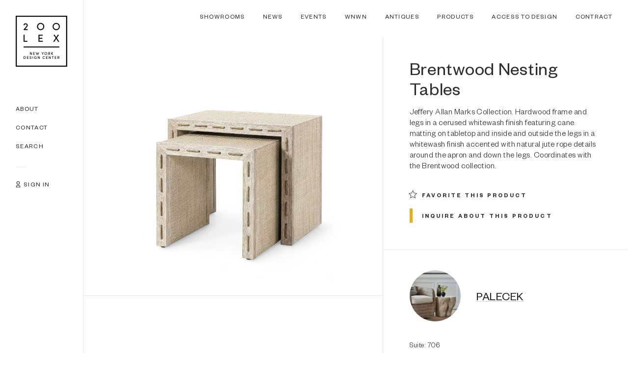

--- FILE ---
content_type: text/html; charset=UTF-8
request_url: https://nydc.com/product/brentwood-nesting-tables/
body_size: 66179
content:

<!doctype html>
<html lang="en-US">
<head>
		<title>Brentwood Nesting Tables - NYDC</title>
	<!-- meta name="author" content="Creativewiz, info@creativewiz.net" /-->
	<meta charset="UTF-8" />
	<meta http-equiv="X-UA-Compatible" content="IE=Edge" />
	<meta name="HandheldFriendly" content="True" />
<meta name="MobileOptimized" content="320" />
<meta name="mobile-web-app-capable" content="yes" />
<meta name="viewport" content="width=device-width, initial-scale=1.0, maximum-scale=5.0"/>
<meta name="apple-mobile-web-app-capable" content="yes" />
<meta name="apple-mobile-web-app-title" content="NYDC" />
<meta name="apple-mobile-web-app-status-bar-style" content="black" />
<link rel="apple-touch-icon" href="https://nydc.com/wp-content/themes/nydc-14-08-25/assets/img/mobile/apple-touch-icon-60x60.png" />
<link rel="apple-touch-icon" sizes="76x76" href="https://nydc.com/wp-content/themes/nydc-14-08-25/assets/img/mobile/apple-touch-icon-76x76.png" />
<link rel="apple-touch-icon" sizes="120x120" href="https://nydc.com/wp-content/themes/nydc-14-08-25/assets/img/mobile/apple-touch-icon-120x120.png" />
<link rel="apple-touch-icon" sizes="152x152" href="https://nydc.com/wp-content/themes/nydc-14-08-25/assets/img/mobile/apple-touch-icon-152x152.png" />
<link rel="apple-touch-icon" sizes="167x167" href="https://nydc.com/wp-content/themes/nydc-14-08-25/assets/img/mobile/apple-touch-icon-167x167.png" />
<link rel="apple-touch-icon" sizes="180x180" href="https://nydc.com/wp-content/themes/nydc-14-08-25/assets/img/mobile/apple-touch-icon-180x180.png" />	<link rel="icon" type="image/png" href="https://nydc.com/wp-content/themes/nydc-14-08-25/assets/img/favicon1.png" sizes="32x32" />
		<!-- HTML5 shim and Respond.js for IE8 support of HTML5 elements and media queries -->
	<!--[if lt IE 9]>
		<script src="https://cdnjs.cloudflare.com/ajax/libs/html5shiv/3.7.2/html5shiv.min.js"></script>
		<script src="https://cdnjs.cloudflare.com/ajax/libs/respond.js/1.4.2/respond.js"></script>
	<![endif]-->
	<!-- GOOGLE ANALYTIC CODE -->
	<!-- Global site tag (gtag.js) - Google Analytics -->
	<script async src="https://www.googletagmanager.com/gtag/js?id=UA-13157489-1"></script>
	<script>
		window.dataLayer = window.dataLayer || [];
		function gtag(){dataLayer.push(arguments);}
		gtag('js', new Date());

		gtag('config', 'UA-13157489-1');
	</script>
	<!-- GOOGLE ANALYTIC END -->

	<!-- Facebook Pixel Code -->
<script>
!function(f,b,e,v,n,t,s)
{if(f.fbq)return;n=f.fbq=function(){n.callMethod?
n.callMethod.apply(n,arguments):n.queue.push(arguments)};
if(!f._fbq)f._fbq=n;n.push=n;n.loaded=!0;n.version='2.0';
n.queue=[];t=b.createElement(e);t.async=!0;
t.src=v;s=b.getElementsByTagName(e)[0];
s.parentNode.insertBefore(t,s)}(window,document,'script',
'https://connect.facebook.net/en_US/fbevents.js');
 fbq('init', '2596500613996305'); 
fbq('track', 'PageView');
</script>
<noscript>
 <img height="1" width="1" 
src="https://www.facebook.com/tr?id=2596500613996305&ev=PageView
&noscript=1"/>
</noscript>
<!-- End Facebook Pixel Code -->

<script>
  (function(w, d, t, h, s, n) {
    w.FlodeskObject = n;
    var fn = function() {
      (w[n].q = w[n].q || []).push(arguments);
    };
    w[n] = w[n] || fn;
    var f = d.getElementsByTagName(t)[0];
    var v = '?v=' + Math.floor(new Date().getTime() / (120 * 1000)) * 60;
    var sm = d.createElement(t);
    sm.async = true;
    sm.type = 'module';
    sm.src = h + s + '.mjs' + v;
    f.parentNode.insertBefore(sm, f);
    var sn = d.createElement(t);
    sn.async = true;
    sn.noModule = true;
    sn.src = h + s + '.js' + v;
    f.parentNode.insertBefore(sn, f);
  })(window, document, 'script', 'https://assets.flodesk.com', '/universal', 'fd');
</script>

<style>
#fd-form-66d0d8c34cd4004dae002c96 [data-ff-el="root"].ff-66d0d8c34cd4004dae002c96 .ff-66d0d8c34cd4004dae002c96__subtitle { display: none; }
#fd-form-66d0d8c34cd4004dae002c96 [data-ff-el="root"].ff-66d0d8c34cd4004dae002c96 .ff-66d0d8c34cd4004dae002c96__form { padding: 0; }
#fd-form-66d0d8c34cd4004dae002c96 [data-ff-el="root"].ff-66d0d8c34cd4004dae002c96 .ff-66d0d8c34cd4004dae002c96__content { margin: 0; }
#fd-form-66d0d8c34cd4004dae002c96 [data-ff-el="root"].ff-66d0d8c34cd4004dae002c96 .ff-66d0d8c34cd4004dae002c96__fields { flex: 1; }
#fd-form-66d0d8c34cd4004dae002c96 [data-ff-el="root"].ff-66d0d8c34cd4004dae002c96 .ff-66d0d8c34cd4004dae002c96__field { max-width: none; width: 100%; margin: 0; }
#fd-form-66d0d8c34cd4004dae002c96 [data-ff-el="root"].ff-66d0d8c34cd4004dae002c96 .ff-66d0d8c34cd4004dae002c96__footer { margin: 0; }
#fd-form-66d0d8c34cd4004dae002c96 [data-ff-el="root"].ff-66d0d8c34cd4004dae002c96 .ff-66d0d8c34cd4004dae002c96__success-message { text-align: left; }

#fd-form-66d0d8c34cd4004dae002c96b [data-ff-el="root"].ff-66d0d8c34cd4004dae002c96 .ff-66d0d8c34cd4004dae002c96__title { display: none; }
#fd-form-66d0d8c34cd4004dae002c96b [data-ff-el="root"].ff-66d0d8c34cd4004dae002c96 .ff-66d0d8c34cd4004dae002c96__subtitle { display: none; }
#fd-form-66d0d8c34cd4004dae002c96b [data-ff-el="root"].ff-66d0d8c34cd4004dae002c96 .ff-66d0d8c34cd4004dae002c96__form { padding: 0; }
#fd-form-66d0d8c34cd4004dae002c96b [data-ff-el="root"].ff-66d0d8c34cd4004dae002c96 .ff-66d0d8c34cd4004dae002c96__content { margin: 0; }
#fd-form-66d0d8c34cd4004dae002c96b [data-ff-el="root"].ff-66d0d8c34cd4004dae002c96 .ff-66d0d8c34cd4004dae002c96__fields { flex: 1; }
#fd-form-66d0d8c34cd4004dae002c96b [data-ff-el="root"].ff-66d0d8c34cd4004dae002c96 .ff-66d0d8c34cd4004dae002c96__field { max-width: none; width: 100%; margin: 0; }
#fd-form-66d0d8c34cd4004dae002c96b [data-ff-el="root"].ff-66d0d8c34cd4004dae002c96 .ff-66d0d8c34cd4004dae002c96__footer { margin: 0; }
#fd-form-66d0d8c34cd4004dae002c96b [data-ff-el="root"].ff-66d0d8c34cd4004dae002c96 .ff-66d0d8c34cd4004dae002c96__success-message { text-align: left; }

#fd-form-66d0d8c34cd4004dae002c96c [data-ff-el="root"].ff-66d0d8c34cd4004dae002c96 .ff-66d0d8c34cd4004dae002c96__title { display: none; }
#fd-form-66d0d8c34cd4004dae002c96c [data-ff-el="root"].ff-66d0d8c34cd4004dae002c96 .ff-66d0d8c34cd4004dae002c96__subtitle { display: none; }
#fd-form-66d0d8c34cd4004dae002c96c [data-ff-el="root"].ff-66d0d8c34cd4004dae002c96 .ff-66d0d8c34cd4004dae002c96__form { padding: 0; }
#fd-form-66d0d8c34cd4004dae002c96c [data-ff-el="root"].ff-66d0d8c34cd4004dae002c96 .ff-66d0d8c34cd4004dae002c96__content { margin: 0; }
#fd-form-66d0d8c34cd4004dae002c96c [data-ff-el="root"].ff-66d0d8c34cd4004dae002c96 .ff-66d0d8c34cd4004dae002c96__fields { flex: 1; }
#fd-form-66d0d8c34cd4004dae002c96c [data-ff-el="root"].ff-66d0d8c34cd4004dae002c96 .ff-66d0d8c34cd4004dae002c96__field { max-width: none; width: 100%; margin: 0; }
#fd-form-66d0d8c34cd4004dae002c96c [data-ff-el="root"].ff-66d0d8c34cd4004dae002c96 .ff-66d0d8c34cd4004dae002c96__footer { margin: 0; }
/* #fd-form-66d0d8c34cd4004dae002c96c [data-ff-el="root"].ff-66d0d8c34cd4004dae002c96 .ff-66d0d8c34cd4004dae002c96__success-message { text-align: left; } */

@media (max-width: 767px) {
	#fd-form-66d0d8c34cd4004dae002c96 [data-ff-el="root"].ff-66d0d8c34cd4004dae002c96 .ff-66d0d8c34cd4004dae002c96__control { border-bottom: 0; }
	#fd-form-66d0d8c34cd4004dae002c96b [data-ff-el="root"].ff-66d0d8c34cd4004dae002c96 .ff-66d0d8c34cd4004dae002c96__control { border-bottom: 0; }
	#fd-form-66d0d8c34cd4004dae002c96c [data-ff-el="root"].ff-66d0d8c34cd4004dae002c96 .ff-66d0d8c34cd4004dae002c96__control { border-bottom: 0; }
}
@media (min-width: 768px) {
	#fd-form-66d0d8c34cd4004dae002c96 [data-ff-el="root"].ff-66d0d8c34cd4004dae002c96 .ff-66d0d8c34cd4004dae002c96__control { border-right: 0; }
	#fd-form-66d0d8c34cd4004dae002c96b [data-ff-el="root"].ff-66d0d8c34cd4004dae002c96 .ff-66d0d8c34cd4004dae002c96__control { border-right: 0; }
	#fd-form-66d0d8c34cd4004dae002c96c [data-ff-el="root"].ff-66d0d8c34cd4004dae002c96 .ff-66d0d8c34cd4004dae002c96__control { border-right: 0; }

	.cw-form.cw-form--FormSignup #mc-SIGNUP { display: flex !important; justify-content: center; }
	#fd-form-66d0d8c34cd4004dae002c96b [data-ff-el="root"].ff-66d0d8c34cd4004dae002c96 .ff-66d0d8c34cd4004dae002c96__control { height: 58px; }
	#fd-form-66d0d8c34cd4004dae002c96b [data-ff-el="root"].ff-66d0d8c34cd4004dae002c96 .ff-66d0d8c34cd4004dae002c96__label { padding: 19px 24px 15px; }
	#fd-form-66d0d8c34cd4004dae002c96b [data-ff-el="root"].ff-66d0d8c34cd4004dae002c96 .ff-66d0d8c34cd4004dae002c96__button { height: 58px; }
	#fd-form-66d0d8c34cd4004dae002c96b [data-ff-el="root"].ff-66d0d8c34cd4004dae002c96 .ff-66d0d8c34cd4004dae002c96__success { height: 58px; align-items: center; border: 2px solid #000; padding: 2px 40px 0; }
	#fd-form-66d0d8c34cd4004dae002c96b [data-ff-el="root"].ff-66d0d8c34cd4004dae002c96[data-ff-stage="success"] .ff-66d0d8c34cd4004dae002c96__success { display: flex; }
}
</style>

	<meta name='robots' content='index, follow, max-image-preview:large, max-snippet:-1, max-video-preview:-1' />

	<!-- This site is optimized with the Yoast SEO plugin v22.9 - https://yoast.com/wordpress/plugins/seo/ -->
	<link rel="canonical" href="https://nydc.com/product/brentwood-nesting-tables/" />
	<meta property="og:locale" content="en_US" />
	<meta property="og:type" content="article" />
	<meta property="og:title" content="Brentwood Nesting Tables - NYDC" />
	<meta property="og:url" content="https://nydc.com/product/brentwood-nesting-tables/" />
	<meta property="og:site_name" content="NYDC" />
	<meta name="twitter:card" content="summary_large_image" />
	<script type="application/ld+json" class="yoast-schema-graph">{"@context":"https://schema.org","@graph":[{"@type":"WebPage","@id":"https://nydc.com/product/brentwood-nesting-tables/","url":"https://nydc.com/product/brentwood-nesting-tables/","name":"Brentwood Nesting Tables - NYDC","isPartOf":{"@id":"https://nydc.com/#website"},"datePublished":"2022-01-25T15:03:53+00:00","dateModified":"2022-01-25T15:03:53+00:00","breadcrumb":{"@id":"https://nydc.com/product/brentwood-nesting-tables/#breadcrumb"},"inLanguage":"en-US","potentialAction":[{"@type":"ReadAction","target":["https://nydc.com/product/brentwood-nesting-tables/"]}]},{"@type":"BreadcrumbList","@id":"https://nydc.com/product/brentwood-nesting-tables/#breadcrumb","itemListElement":[{"@type":"ListItem","position":1,"name":"Products","item":"https://nydc.com/product/"},{"@type":"ListItem","position":2,"name":"Brentwood Nesting Tables"}]},{"@type":"WebSite","@id":"https://nydc.com/#website","url":"https://nydc.com/","name":"NYDC","description":"","potentialAction":[{"@type":"SearchAction","target":{"@type":"EntryPoint","urlTemplate":"https://nydc.com/?s={search_term_string}"},"query-input":"required name=search_term_string"}],"inLanguage":"en-US"}]}</script>
	<!-- / Yoast SEO plugin. -->


<link rel='dns-prefetch' href='//kit.fontawesome.com' />
<script type="text/javascript">
/* <![CDATA[ */
window._wpemojiSettings = {"baseUrl":"https:\/\/s.w.org\/images\/core\/emoji\/15.0.3\/72x72\/","ext":".png","svgUrl":"https:\/\/s.w.org\/images\/core\/emoji\/15.0.3\/svg\/","svgExt":".svg","source":{"concatemoji":"https:\/\/nydc.com\/wp-includes\/js\/wp-emoji-release.min.js?ver=6.5.7"}};
/*! This file is auto-generated */
!function(i,n){var o,s,e;function c(e){try{var t={supportTests:e,timestamp:(new Date).valueOf()};sessionStorage.setItem(o,JSON.stringify(t))}catch(e){}}function p(e,t,n){e.clearRect(0,0,e.canvas.width,e.canvas.height),e.fillText(t,0,0);var t=new Uint32Array(e.getImageData(0,0,e.canvas.width,e.canvas.height).data),r=(e.clearRect(0,0,e.canvas.width,e.canvas.height),e.fillText(n,0,0),new Uint32Array(e.getImageData(0,0,e.canvas.width,e.canvas.height).data));return t.every(function(e,t){return e===r[t]})}function u(e,t,n){switch(t){case"flag":return n(e,"\ud83c\udff3\ufe0f\u200d\u26a7\ufe0f","\ud83c\udff3\ufe0f\u200b\u26a7\ufe0f")?!1:!n(e,"\ud83c\uddfa\ud83c\uddf3","\ud83c\uddfa\u200b\ud83c\uddf3")&&!n(e,"\ud83c\udff4\udb40\udc67\udb40\udc62\udb40\udc65\udb40\udc6e\udb40\udc67\udb40\udc7f","\ud83c\udff4\u200b\udb40\udc67\u200b\udb40\udc62\u200b\udb40\udc65\u200b\udb40\udc6e\u200b\udb40\udc67\u200b\udb40\udc7f");case"emoji":return!n(e,"\ud83d\udc26\u200d\u2b1b","\ud83d\udc26\u200b\u2b1b")}return!1}function f(e,t,n){var r="undefined"!=typeof WorkerGlobalScope&&self instanceof WorkerGlobalScope?new OffscreenCanvas(300,150):i.createElement("canvas"),a=r.getContext("2d",{willReadFrequently:!0}),o=(a.textBaseline="top",a.font="600 32px Arial",{});return e.forEach(function(e){o[e]=t(a,e,n)}),o}function t(e){var t=i.createElement("script");t.src=e,t.defer=!0,i.head.appendChild(t)}"undefined"!=typeof Promise&&(o="wpEmojiSettingsSupports",s=["flag","emoji"],n.supports={everything:!0,everythingExceptFlag:!0},e=new Promise(function(e){i.addEventListener("DOMContentLoaded",e,{once:!0})}),new Promise(function(t){var n=function(){try{var e=JSON.parse(sessionStorage.getItem(o));if("object"==typeof e&&"number"==typeof e.timestamp&&(new Date).valueOf()<e.timestamp+604800&&"object"==typeof e.supportTests)return e.supportTests}catch(e){}return null}();if(!n){if("undefined"!=typeof Worker&&"undefined"!=typeof OffscreenCanvas&&"undefined"!=typeof URL&&URL.createObjectURL&&"undefined"!=typeof Blob)try{var e="postMessage("+f.toString()+"("+[JSON.stringify(s),u.toString(),p.toString()].join(",")+"));",r=new Blob([e],{type:"text/javascript"}),a=new Worker(URL.createObjectURL(r),{name:"wpTestEmojiSupports"});return void(a.onmessage=function(e){c(n=e.data),a.terminate(),t(n)})}catch(e){}c(n=f(s,u,p))}t(n)}).then(function(e){for(var t in e)n.supports[t]=e[t],n.supports.everything=n.supports.everything&&n.supports[t],"flag"!==t&&(n.supports.everythingExceptFlag=n.supports.everythingExceptFlag&&n.supports[t]);n.supports.everythingExceptFlag=n.supports.everythingExceptFlag&&!n.supports.flag,n.DOMReady=!1,n.readyCallback=function(){n.DOMReady=!0}}).then(function(){return e}).then(function(){var e;n.supports.everything||(n.readyCallback(),(e=n.source||{}).concatemoji?t(e.concatemoji):e.wpemoji&&e.twemoji&&(t(e.twemoji),t(e.wpemoji)))}))}((window,document),window._wpemojiSettings);
/* ]]> */
</script>
<link rel='stylesheet' id='new-css-css' href='https://nydc.com/wp-content/themes/nydc-14-08-25/assets/css/bld/styles.css?ver=6.5.7' type='text/css' media='all' />
<link rel='stylesheet' id='new-new-css-css' href='https://nydc.com/wp-content/themes/nydc-14-08-25/assets/css/bld/styles2024.css?ver=6.5.7' type='text/css' media='all' />
<style id='wp-emoji-styles-inline-css' type='text/css'>

	img.wp-smiley, img.emoji {
		display: inline !important;
		border: none !important;
		box-shadow: none !important;
		height: 1em !important;
		width: 1em !important;
		margin: 0 0.07em !important;
		vertical-align: -0.1em !important;
		background: none !important;
		padding: 0 !important;
	}
</style>
<link rel='stylesheet' id='wp-block-library-css' href='https://nydc.com/wp-includes/css/dist/block-library/style.min.css?ver=6.5.7' type='text/css' media='all' />
<style id='classic-theme-styles-inline-css' type='text/css'>
/*! This file is auto-generated */
.wp-block-button__link{color:#fff;background-color:#32373c;border-radius:9999px;box-shadow:none;text-decoration:none;padding:calc(.667em + 2px) calc(1.333em + 2px);font-size:1.125em}.wp-block-file__button{background:#32373c;color:#fff;text-decoration:none}
</style>
<style id='global-styles-inline-css' type='text/css'>
body{--wp--preset--color--black: #000000;--wp--preset--color--cyan-bluish-gray: #abb8c3;--wp--preset--color--white: #ffffff;--wp--preset--color--pale-pink: #f78da7;--wp--preset--color--vivid-red: #cf2e2e;--wp--preset--color--luminous-vivid-orange: #ff6900;--wp--preset--color--luminous-vivid-amber: #fcb900;--wp--preset--color--light-green-cyan: #7bdcb5;--wp--preset--color--vivid-green-cyan: #00d084;--wp--preset--color--pale-cyan-blue: #8ed1fc;--wp--preset--color--vivid-cyan-blue: #0693e3;--wp--preset--color--vivid-purple: #9b51e0;--wp--preset--gradient--vivid-cyan-blue-to-vivid-purple: linear-gradient(135deg,rgba(6,147,227,1) 0%,rgb(155,81,224) 100%);--wp--preset--gradient--light-green-cyan-to-vivid-green-cyan: linear-gradient(135deg,rgb(122,220,180) 0%,rgb(0,208,130) 100%);--wp--preset--gradient--luminous-vivid-amber-to-luminous-vivid-orange: linear-gradient(135deg,rgba(252,185,0,1) 0%,rgba(255,105,0,1) 100%);--wp--preset--gradient--luminous-vivid-orange-to-vivid-red: linear-gradient(135deg,rgba(255,105,0,1) 0%,rgb(207,46,46) 100%);--wp--preset--gradient--very-light-gray-to-cyan-bluish-gray: linear-gradient(135deg,rgb(238,238,238) 0%,rgb(169,184,195) 100%);--wp--preset--gradient--cool-to-warm-spectrum: linear-gradient(135deg,rgb(74,234,220) 0%,rgb(151,120,209) 20%,rgb(207,42,186) 40%,rgb(238,44,130) 60%,rgb(251,105,98) 80%,rgb(254,248,76) 100%);--wp--preset--gradient--blush-light-purple: linear-gradient(135deg,rgb(255,206,236) 0%,rgb(152,150,240) 100%);--wp--preset--gradient--blush-bordeaux: linear-gradient(135deg,rgb(254,205,165) 0%,rgb(254,45,45) 50%,rgb(107,0,62) 100%);--wp--preset--gradient--luminous-dusk: linear-gradient(135deg,rgb(255,203,112) 0%,rgb(199,81,192) 50%,rgb(65,88,208) 100%);--wp--preset--gradient--pale-ocean: linear-gradient(135deg,rgb(255,245,203) 0%,rgb(182,227,212) 50%,rgb(51,167,181) 100%);--wp--preset--gradient--electric-grass: linear-gradient(135deg,rgb(202,248,128) 0%,rgb(113,206,126) 100%);--wp--preset--gradient--midnight: linear-gradient(135deg,rgb(2,3,129) 0%,rgb(40,116,252) 100%);--wp--preset--font-size--small: 13px;--wp--preset--font-size--medium: 20px;--wp--preset--font-size--large: 36px;--wp--preset--font-size--x-large: 42px;--wp--preset--spacing--20: 0.44rem;--wp--preset--spacing--30: 0.67rem;--wp--preset--spacing--40: 1rem;--wp--preset--spacing--50: 1.5rem;--wp--preset--spacing--60: 2.25rem;--wp--preset--spacing--70: 3.38rem;--wp--preset--spacing--80: 5.06rem;--wp--preset--shadow--natural: 6px 6px 9px rgba(0, 0, 0, 0.2);--wp--preset--shadow--deep: 12px 12px 50px rgba(0, 0, 0, 0.4);--wp--preset--shadow--sharp: 6px 6px 0px rgba(0, 0, 0, 0.2);--wp--preset--shadow--outlined: 6px 6px 0px -3px rgba(255, 255, 255, 1), 6px 6px rgba(0, 0, 0, 1);--wp--preset--shadow--crisp: 6px 6px 0px rgba(0, 0, 0, 1);}:where(.is-layout-flex){gap: 0.5em;}:where(.is-layout-grid){gap: 0.5em;}body .is-layout-flex{display: flex;}body .is-layout-flex{flex-wrap: wrap;align-items: center;}body .is-layout-flex > *{margin: 0;}body .is-layout-grid{display: grid;}body .is-layout-grid > *{margin: 0;}:where(.wp-block-columns.is-layout-flex){gap: 2em;}:where(.wp-block-columns.is-layout-grid){gap: 2em;}:where(.wp-block-post-template.is-layout-flex){gap: 1.25em;}:where(.wp-block-post-template.is-layout-grid){gap: 1.25em;}.has-black-color{color: var(--wp--preset--color--black) !important;}.has-cyan-bluish-gray-color{color: var(--wp--preset--color--cyan-bluish-gray) !important;}.has-white-color{color: var(--wp--preset--color--white) !important;}.has-pale-pink-color{color: var(--wp--preset--color--pale-pink) !important;}.has-vivid-red-color{color: var(--wp--preset--color--vivid-red) !important;}.has-luminous-vivid-orange-color{color: var(--wp--preset--color--luminous-vivid-orange) !important;}.has-luminous-vivid-amber-color{color: var(--wp--preset--color--luminous-vivid-amber) !important;}.has-light-green-cyan-color{color: var(--wp--preset--color--light-green-cyan) !important;}.has-vivid-green-cyan-color{color: var(--wp--preset--color--vivid-green-cyan) !important;}.has-pale-cyan-blue-color{color: var(--wp--preset--color--pale-cyan-blue) !important;}.has-vivid-cyan-blue-color{color: var(--wp--preset--color--vivid-cyan-blue) !important;}.has-vivid-purple-color{color: var(--wp--preset--color--vivid-purple) !important;}.has-black-background-color{background-color: var(--wp--preset--color--black) !important;}.has-cyan-bluish-gray-background-color{background-color: var(--wp--preset--color--cyan-bluish-gray) !important;}.has-white-background-color{background-color: var(--wp--preset--color--white) !important;}.has-pale-pink-background-color{background-color: var(--wp--preset--color--pale-pink) !important;}.has-vivid-red-background-color{background-color: var(--wp--preset--color--vivid-red) !important;}.has-luminous-vivid-orange-background-color{background-color: var(--wp--preset--color--luminous-vivid-orange) !important;}.has-luminous-vivid-amber-background-color{background-color: var(--wp--preset--color--luminous-vivid-amber) !important;}.has-light-green-cyan-background-color{background-color: var(--wp--preset--color--light-green-cyan) !important;}.has-vivid-green-cyan-background-color{background-color: var(--wp--preset--color--vivid-green-cyan) !important;}.has-pale-cyan-blue-background-color{background-color: var(--wp--preset--color--pale-cyan-blue) !important;}.has-vivid-cyan-blue-background-color{background-color: var(--wp--preset--color--vivid-cyan-blue) !important;}.has-vivid-purple-background-color{background-color: var(--wp--preset--color--vivid-purple) !important;}.has-black-border-color{border-color: var(--wp--preset--color--black) !important;}.has-cyan-bluish-gray-border-color{border-color: var(--wp--preset--color--cyan-bluish-gray) !important;}.has-white-border-color{border-color: var(--wp--preset--color--white) !important;}.has-pale-pink-border-color{border-color: var(--wp--preset--color--pale-pink) !important;}.has-vivid-red-border-color{border-color: var(--wp--preset--color--vivid-red) !important;}.has-luminous-vivid-orange-border-color{border-color: var(--wp--preset--color--luminous-vivid-orange) !important;}.has-luminous-vivid-amber-border-color{border-color: var(--wp--preset--color--luminous-vivid-amber) !important;}.has-light-green-cyan-border-color{border-color: var(--wp--preset--color--light-green-cyan) !important;}.has-vivid-green-cyan-border-color{border-color: var(--wp--preset--color--vivid-green-cyan) !important;}.has-pale-cyan-blue-border-color{border-color: var(--wp--preset--color--pale-cyan-blue) !important;}.has-vivid-cyan-blue-border-color{border-color: var(--wp--preset--color--vivid-cyan-blue) !important;}.has-vivid-purple-border-color{border-color: var(--wp--preset--color--vivid-purple) !important;}.has-vivid-cyan-blue-to-vivid-purple-gradient-background{background: var(--wp--preset--gradient--vivid-cyan-blue-to-vivid-purple) !important;}.has-light-green-cyan-to-vivid-green-cyan-gradient-background{background: var(--wp--preset--gradient--light-green-cyan-to-vivid-green-cyan) !important;}.has-luminous-vivid-amber-to-luminous-vivid-orange-gradient-background{background: var(--wp--preset--gradient--luminous-vivid-amber-to-luminous-vivid-orange) !important;}.has-luminous-vivid-orange-to-vivid-red-gradient-background{background: var(--wp--preset--gradient--luminous-vivid-orange-to-vivid-red) !important;}.has-very-light-gray-to-cyan-bluish-gray-gradient-background{background: var(--wp--preset--gradient--very-light-gray-to-cyan-bluish-gray) !important;}.has-cool-to-warm-spectrum-gradient-background{background: var(--wp--preset--gradient--cool-to-warm-spectrum) !important;}.has-blush-light-purple-gradient-background{background: var(--wp--preset--gradient--blush-light-purple) !important;}.has-blush-bordeaux-gradient-background{background: var(--wp--preset--gradient--blush-bordeaux) !important;}.has-luminous-dusk-gradient-background{background: var(--wp--preset--gradient--luminous-dusk) !important;}.has-pale-ocean-gradient-background{background: var(--wp--preset--gradient--pale-ocean) !important;}.has-electric-grass-gradient-background{background: var(--wp--preset--gradient--electric-grass) !important;}.has-midnight-gradient-background{background: var(--wp--preset--gradient--midnight) !important;}.has-small-font-size{font-size: var(--wp--preset--font-size--small) !important;}.has-medium-font-size{font-size: var(--wp--preset--font-size--medium) !important;}.has-large-font-size{font-size: var(--wp--preset--font-size--large) !important;}.has-x-large-font-size{font-size: var(--wp--preset--font-size--x-large) !important;}
.wp-block-navigation a:where(:not(.wp-element-button)){color: inherit;}
:where(.wp-block-post-template.is-layout-flex){gap: 1.25em;}:where(.wp-block-post-template.is-layout-grid){gap: 1.25em;}
:where(.wp-block-columns.is-layout-flex){gap: 2em;}:where(.wp-block-columns.is-layout-grid){gap: 2em;}
.wp-block-pullquote{font-size: 1.5em;line-height: 1.6;}
</style>
<link rel='stylesheet' id='dashicons-css' href='https://nydc.com/wp-includes/css/dashicons.min.css?ver=6.5.7' type='text/css' media='all' />
<link rel='stylesheet' id='afr-css-css' href='https://nydc.com/wp-content/plugins/autocomplete-for-relevanssi/afr.min.css?ver=6.5.7' type='text/css' media='all' />
<link rel='stylesheet' id='cwiz-app-style-css' href='https://nydc.com/wp-content/themes/nydc-14-08-25/assets/css/bld/app.css?ver=6.5.7' type='text/css' media='all' />
<script type="text/javascript" src="https://nydc.com/wp-includes/js/jquery/jquery.min.js?ver=3.7.1" id="jquery-core-js"></script>
<script type="text/javascript" src="https://nydc.com/wp-includes/js/jquery/jquery-migrate.min.js?ver=3.4.1" id="jquery-migrate-js"></script>
<script type="text/javascript" src="https://nydc.com/wp-content/plugins/autocomplete-for-relevanssi/awesomplete-gh-pages/awesomplete.js?ver=0.1" id="afr-js-js"></script>
<link rel="https://api.w.org/" href="https://nydc.com/wp-json/" /><link rel="EditURI" type="application/rsd+xml" title="RSD" href="https://nydc.com/xmlrpc.php?rsd" />
<meta name="generator" content="WordPress 6.5.7" />
<link rel='shortlink' href='https://nydc.com/?p=26017' />
<link rel="alternate" type="application/json+oembed" href="https://nydc.com/wp-json/oembed/1.0/embed?url=https%3A%2F%2Fnydc.com%2Fproduct%2Fbrentwood-nesting-tables%2F" />
<link rel="alternate" type="text/xml+oembed" href="https://nydc.com/wp-json/oembed/1.0/embed?url=https%3A%2F%2Fnydc.com%2Fproduct%2Fbrentwood-nesting-tables%2F&#038;format=xml" />
</head>
<body class="product-template-default single single-product postid-26017 brentwood-nesting-tables">
	<div class="boom"></div>
	<div id="cw-sitewrapper" role="presentation">
		
<header class="cw-header" role="banner">
	<div class="cw-contentwrapper" role="presentation">
		<div class="cw-elements-block" role="presentation">
			<div class="cw-header--logo" role="presentation" aria-label="200 LEX logo header">
				<a href="/" title="200 LEX" class="logo">
					<img src="https://nydc.com/wp-content/themes/nydc-14-08-25/assets/img/logo.png" alt="200 LEX New York Design Center" />					<div class="bubbles">
						<div class="bubble is-color-yellow"></div>
						<div class="bubble is-color-green"></div>
						<div class="bubble is-color-blue"></div>
						<div class="bubble is-color-red"></div>
						<div class="bubble is-color-yellow"></div>
						<div class="bubble is-color-green"></div>
						<div class="bubble is-color-blue"></div>
						<div class="bubble is-color-red"></div>
						<div class="bubble is-color-yellow"></div>
						<div class="bubble is-color-green"></div>
						<div class="bubble is-color-blue"></div>
						<div class="bubble is-color-red"></div>
					</div>
				</a>
				<ul role="presentation">
					<li class="cw-parent-li static" role="presentation"><a href="https://nydc.com/about/" class="hoverball" data-id="about"><span class="title">About</span><span class="ball"></span></a></li><li class="cw-parent-li static" role="presentation"><a href="https://nydc.com/contact/" class="hoverball" data-id="contact"><span class="title">Contact</span><span class="ball"></span></a></li>					<li class="cw-parent-li static li-search" role="presentation">
						<a href="#" class="js-search-desktop js-preventDefault hoverball"><span class="title">Search</span><span class="ball"></span></a>
						<div class="search-desktop-contents-container">
							<div class="search-desktop-contents maxwidth-sml maxwidth-center uniq-off-sides">
								<div class="search-desktop-field cw-form-field cw-input-floating-label">
									<form id="mc-SEARCHFORM-Desktop" action="#" method="get" enctype="multipart/form-data" novalidate="">
										<input class="input-field" type="search" name="search" placeholder="" value="" required="" aria-label="Search">
										<label class="input-field-placeholder">SEARCH</label>
									</form>
								</div>
							<div class="search-desktop-results"></div>
						</div>
					</li>
				</ul>
				<ul role="presentation">
											<li class="cw-parent-li static" role="presentation"><a href="/account/sign-in" class="hoverball" data-id="account"><span class="title">Sign In</span><span class="ball"></span></a></li>
									</ul>
			</div>
			<nav class="cw-header--navigation" role="navigation">
				<div class="cw-header--navigation-list uniq-off-sides" role="presentation">
					<ul role="presentation">
					<li class="cw-parent-li" role="presentation"><a href="https://nydc.com/showrooms/" class="hoverball" data-id="showrooms"><span class="title">Showrooms</span><span class="ball"></span></a></li><li class="cw-parent-li" role="presentation"><a href="https://nydc.com/news/" class="hoverball" data-id="news"><span class="title">News</span><span class="ball"></span></a></li><li class="cw-parent-li" role="presentation"><a href="https://nydc.com/events/" class="hoverball" data-id="events"><span class="title">Events</span><span class="ball"></span></a></li><li class="cw-parent-li" role="presentation"><a href="https://wnwn.nydc.com/" class="hoverball" data-id="wnwn"><span class="title">WNWN</span><span class="ball"></span></a></li><li class="cw-parent-li" role="presentation"><a href="https://nydc.com/antiques/" class="hoverball" data-id="antiques"><span class="title">Antiques</span><span class="ball"></span></a></li><li class="cw-parent-li" role="presentation"><a href="https://nydc.com/products/" class="hoverball" data-id="products"><span class="title">Products</span><span class="ball"></span></a></li><li class="cw-parent-li" role="presentation"><a href="https://nydc.com/access-to-design/" class="hoverball" data-id="access-to-design"><span class="title">Access to Design</span><span class="ball"></span></a></li><li class="cw-parent-li" role="presentation"><a href="https://nydc.com/contract/" class="hoverball" data-id="contract"><span class="title">Contract</span><span class="ball"></span></a></li>					<li class="cw-parent-li static" role="presentation"><a href="https://nydc.com/about/" class="hoverball" data-id="about"><span class="title">About</span><span class="ball"></span></a></li><li class="cw-parent-li static" role="presentation"><a href="https://nydc.com/contact/" class="hoverball" data-id="contact"><span class="title">Contact</span><span class="ball"></span></a></li>													<li class="cw-parent-li static" role="presentation"><a href="/account/sign-in" class="hoverball" data-id="account"><span class="title">Sign In</span><span class="ball"></span></a></li>
												<li class="cw-parent-li static" role="presentation">
							<form id="mc-SEARCHFORM-Mobile" action="/search-results" method="post" enctype="multipart/form-data" novalidate="">
								<input type="search" name="search" id="mc-SEARCH" value="" required="" aria-label="Search">
								<label class="input-field-placeholder">SEARCH</label>
								<input type="submit" name="submit" id="mc-SUBMIT" value="" class="cw-cursor" aria-label="Submit form">
							</form>
						</li>
					</ul>
				</div>
			</nav>
			<div id="cw-header--logo-text" role="presentation" aria-label="NEW YORK DESIGN CENTER logo header">
				<a href="/">NEW YORK DESIGN CENTER</a>
			</div>
			<div class="hamburger hamburger--spring">
				<div class="hamburger-box">
					<div class="hamburger-inner"></div>
				</div>
			</div>
		</div>
	</div>
</header>		<main class="cw-main" role="main">
<div id="product-detail" class="sizes">

  <section class="details">
    <div class="container">
      <div class="inner">
        <div class="block">
          <div class="mobileIntro">
            <div class="about">
              <div class="text">
                                <h1 class="h3">Brentwood Nesting Tables</h1>
                <div class="p">
                  <p><span style="font-weight: 400">Jeffery Allan Marks Collection. Hardwood frame and legs in a cerused whitewash finish featuring cane matting on tabletop and inside and outside the legs in a whitewash finish accented with natural jute rope details around the apron and down the legs. Coordinates with the Brentwood collection.</span></p>
                </div>
                <div class="cta">
                  <a href="/account/sign-in?return=26017" class="cw-btn btn-favorite btn-border-short"><span>Favorite this product</span></a>                  <a href="#" class="button button-bar button-small cw-btn btn-border-left open-enquiry"><span>Inquire about this product</span></a>
                </div>
              </div>
            </div>
          </div>
          <div class="left">
            <div class="gallery">
                            <div id="splide" class="images splide">
                <div class="splide__track">
                  <ul class="splide__list">
                    <li class="splide__slide"><div class="image"><picture class=""><source type="image/jpg" srcset="https://nydc.com/wp-content/uploads/2022/01/Palecek_Brentwood-Nesting-Tables_int_products.jpg 2081w" sizes="(max-width: 767px) 2081px"><img src="https://nydc.com/wp-content/uploads/2022/01/Palecek_Brentwood-Nesting-Tables_int_products.jpg" alt="Palecek_Brentwood-Nesting-Tables_int_products" /></picture></div></li>                  </ul>
                </div>
              </div>
                          </div>
            <div class="specs">
              <div class="text">
                <h2 class="h5 light">Specifications</h2><ul><li><span class="label">Dimensions Large</span><p class="value p">23.75"L x 15.75"W x 20.75"H</p></li><li><span class="label">Dimensions Small</span><p class="value p">17.75"L x 15.75"W x 18"H</p></li></ul>                              </div>
            </div>
          </div>
          <div class="right">
            <div class="about">
              <div class="text">
                                <h1 class="h3">Brentwood Nesting Tables</h1>
                <div class="p">
                  <p><span style="font-weight: 400">Jeffery Allan Marks Collection. Hardwood frame and legs in a cerused whitewash finish featuring cane matting on tabletop and inside and outside the legs in a whitewash finish accented with natural jute rope details around the apron and down the legs. Coordinates with the Brentwood collection.</span></p>
                </div>
                <div class="cta">
                  <a href="/account/sign-in?return=26017" class="cw-btn btn-favorite btn-border-short"><span>Favorite this product</span></a>                  <a href="#" class="button button-bar button-small cw-btn btn-border-left open-enquiry"><span>Inquire about this product</span></a>
                </div>
              </div>
            </div>
            <div class="showroom"><div class="header"><div class="image"><picture class=""><source type="image/jpg" srcset="https://nydc.com/wp-content/uploads/2020/11/palecek-image.jpg 930w" sizes="(max-width: 767px) 930px"><img src="https://nydc.com/wp-content/uploads/2020/11/palecek-image.jpg" alt="palecek-image" /></picture></div><div class="text"><h2 class="h4 reg"><a href="https://nydc.com/showroom/palecek/">PALECEK</a></h2></div></div><div class="body"><div class="text"><div class="p"><p>Suite: 706</p></div><ul><li class="label">Name: Palecek Team</li><li class="label">Email: <a href="mailto:palecekny@palecek.com"> palecekny@palecek.com</a></li><li class="label">Phone: <a href="tel:212-287-0063"> 212-287-0063</a></li></ul><div class="cta"><a href="/account/sign-in?return=26017" class="cw-btn btn-favorite btn-border-short"><span>Favorite this showroom</span></a></div></div></div></div>          </div>
        </div>
                  <div class="block">
            <div class="showmore">
              <h2 class="h5 light">More from this Showroom</h2>
              <div id="splides" class="splide"><div class="splide__track"><ul class="splide__list"><li class="splide__slide"><a href="https://nydc.com/product/bahia-outdoor-pendant-long/"><div class="image product"><picture class=""><source type="image/jpg" srcset="https://nydc.com/wp-content/uploads/2022/10/bahia-outdoor-pendant-long.jpg.jpg 1100w" sizes="(max-width: 767px) 1100px"><img src="https://nydc.com/wp-content/uploads/2022/10/bahia-outdoor-pendant-long.jpg.jpg" alt="bahia-outdoor-pendant-long.jpg" /></picture></div><div class="text"><p class="p">Bahia Outdoor Pendant Long</p></div></a></li><li class="splide__slide"><a href="https://nydc.com/product/flynn-side-chair-medium-brown/"><div class="image product"><picture class=""><source type="image/jpg" srcset="https://nydc.com/wp-content/uploads/2020/11/Palecek_Flynn-Side-Chair-Medium-Brown_Main-1.jpg 420w" sizes="(max-width: 767px) 420px"><img src="https://nydc.com/wp-content/uploads/2020/11/Palecek_Flynn-Side-Chair-Medium-Brown_Main-1.jpg" alt="Palecek_Flynn-Side-Chair-Medium-Brown_Main-1" /></picture></div><div class="text"><p class="p">Flynn Side Chair Medium Brown</p></div></a></li><li class="splide__slide"><a href="https://nydc.com/product/brentwood-side-chair/"><div class="image product"><picture class=""><source type="image/jpg" srcset="https://nydc.com/wp-content/uploads/2022/01/Palecek_Brentwood-Side-Chair_products_main.jpg 420w" sizes="(max-width: 767px) 420px"><img src="https://nydc.com/wp-content/uploads/2022/01/Palecek_Brentwood-Side-Chair_products_main.jpg" alt="Palecek_Brentwood-Side-Chair_products_main" /></picture></div><div class="text"><p class="p">Brentwood Side Chair</p></div></a></li><li class="splide__slide"><a href="https://nydc.com/product/viggo-mirror/"><div class="image product"><picture class=""><source type="image/jpg" srcset="https://nydc.com/wp-content/uploads/2020/11/Palecek_Viggo-Mirror_Main-1.jpg 420w" sizes="(max-width: 767px) 420px"><img src="https://nydc.com/wp-content/uploads/2020/11/Palecek_Viggo-Mirror_Main-1.jpg" alt="Palecek_Viggo-Mirror_Main-1" /></picture></div><div class="text"><p class="p">Viggo Mirror</p></div></a></li><li class="splide__slide"><a href="https://nydc.com/product/melrose-dining-chair/"><div class="image product"><picture class=""><source type="image/jpg" srcset="https://nydc.com/wp-content/uploads/2020/11/Palecek_Melrose-Arm-Chair_Main-1.jpg 420w" sizes="(max-width: 767px) 420px"><img src="https://nydc.com/wp-content/uploads/2020/11/Palecek_Melrose-Arm-Chair_Main-1.jpg" alt="Palecek_Melrose-Arm-Chair_Main-1" /></picture></div><div class="text"><p class="p">Melrose Dining Chair</p></div></a></li></ul></div></div>            </div>
          </div>
              </div>
    </div>
  </section>

    <div class="botbar">
    <div class="inner">
      <a href="https://nydc.com/showroom/palecek/products" class="button button-arrow hoverball"><span>Browse all from this showroom</span><i class="ball"></i></a>
    </div>
  </div>
  
    <section class="more">
    <div class="container">
      <div class="inner">
        <h2 class="h3">More like this</h2>
        <div id="splider" class="splide"><div class="splide__track"><ul class="splide__list"><li class="splide__slide"><a href="https://nydc.com/product/vera-chair/"><div class="image product"><picture class=""><source type="image/jpg" srcset="https://nydc.com/wp-content/uploads/2022/05/VeraChair.jpg 640w" sizes="(max-width: 767px) 640px"><img src="https://nydc.com/wp-content/uploads/2022/05/VeraChair.jpg" alt="VeraChair" /></picture></div><div class="text"><p class="p">Vera Chair</p></div></a></li><li class="splide__slide"><a href="https://nydc.com/product/phyllis-console-table/"><div class="image product"><picture class=""><source type="image/jpg" srcset="https://nydc.com/wp-content/uploads/2022/01/Julian-Chichester_Phyllis-Console_int_products.jpg 355w" sizes="(max-width: 767px) 355px"><img src="https://nydc.com/wp-content/uploads/2022/01/Julian-Chichester_Phyllis-Console_int_products.jpg" alt="Julian-Chichester_Phyllis-Console_int_products" /></picture></div><div class="text"><p class="p">Phyllis Console Table</p></div></a></li><li class="splide__slide"><a href="https://nydc.com/product/monterey-bed/"><div class="image product"><picture class=""><source type="image/jpg" srcset="https://nydc.com/wp-content/uploads/2020/11/Rooms-By-Zoya-B_Monterey-Bed_Main.jpg 420w" sizes="(max-width: 767px) 420px"><img src="https://nydc.com/wp-content/uploads/2020/11/Rooms-By-Zoya-B_Monterey-Bed_Main.jpg" alt="Rooms-By-Zoya-B_Monterey-Bed_Main" /></picture></div><div class="text"><p class="p">Monterey Bed</p></div></a></li></ul></div></div>      </div>
    </div>
  </section>
  
  <section class="enquiry">
    <div class="container">
      <div class="inner">
        <div class="close close-enquiry"></div>
        <div class="left">
          <div class="preview">
            <div class="text">
              <h2 class="h3">Send an inquiry about this product</h2>
            </div>
            <div class="image">
              <picture class=""><source type="image/jpg" srcset="https://nydc.com/wp-content/uploads/2022/01/Palecek_Brentwood-Nesting-Tables_products_main.jpg 420w" sizes="(max-width: 767px) 420px"><img src="https://nydc.com/wp-content/uploads/2022/01/Palecek_Brentwood-Nesting-Tables_products_main.jpg" alt="Palecek_Brentwood-Nesting-Tables_products_main" /></picture>              <h3 class="p">Brentwood Nesting Tables</h3>
            </div>
          </div>
          <div class="contact">
            <div class="image"><picture class=""><source type="image/jpg" srcset="https://nydc.com/wp-content/uploads/2020/11/palecek-image.jpg 930w" sizes="(max-width: 767px) 930px"><img src="https://nydc.com/wp-content/uploads/2020/11/palecek-image.jpg" alt="palecek-image" /></picture></div><div class="text"><h2 class="h4 reg">PALECEK</h2><ul><li class="label"><a href="mailto:palecekny@palecek.com"> palecekny@palecek.com</a></li><li class="label"><a href="tel:212-287-0063"> 212-287-0063</a></li></ul></div>          </div>
        </div>
        <div class="right">
          <div class="form">
            <form>
              <div class="formRow">
                <div class="textbox">
                  <input id="full_name" type="textbox" name="full_name" placeholder="&nbsp;" data-label="Full name" required />
                  <label class="h4" for="full_name">Full name</label>
                </div>
              </div>
              <div class="formRow">
                <div class="textbox">
                  <input id="email_address" type="email" name="email_address" placeholder="&nbsp;" data-label="Email address" required />
                  <label class="h4" for="email_address">Email address</label>
                </div>
              </div>
              <div class="formRow skinny">
                <div class="textbox">
                  <input id="phone_number" type="textbox" name="phone_number" placeholder="&nbsp;" data-label="Phone number" required />
                  <label class="h4" for="phone_number">Phone number</label>
                </div>
              </div>
              <div class="formRow">
                <div class="textarea">
                  <label class="h6 light" for="message">Message</label>
                  <textarea id="message" name="message" placeholder="Type your message" data-label="Message" required></textarea>
                </div>
              </div>
              <div class="formRow">
                <input type="hidden" name="product_id" value="26017" />
                <div class="submit">
                  <button type="submit">Send</button>
                </div>
                <div class="cancel">
                  <a href="#" class="label reg close-enquiry">Cancel</a>
                </div>
              </div>
            </form>
            <div class="message">
              <p class="p">Thank you!</p>
            </div>
          </div>
        </div>
      </div>
    </div>
  </section>

</div>

		</main>
		
<footer class="cw-footer" role="contentinfo">
	
			<a href="#" class="never-boom cw-components comp--Back2Top"><span>BACK TO TOP</span></a>
	
	<div class="cw-contentwrapper uniq-off-sides" role="presentation">
		<section class="cw-form cw-form--FormSignup" arial-label="Newsletter form">
	<div id="mc-SIGNUP">
		<div class="form-text" role="presentation">Sign up for our newsletter</div>
		<div id="fd-form-66d0d8c34cd4004dae002c96b"></div>
		<script>
			window.fd('form', {
				formId: '66d0d8c34cd4004dae002c96',
				containerEl: '#fd-form-66d0d8c34cd4004dae002c96b'
			});
		</script>
	</div>
</section>		<div class="cw-footer--address-socials" role="presentation">
			<div class="cw-row" role="presentation">
				<div class="cw-col socials" arial-label="Social links">
					<a href="https://www.facebook.com/NewYorkDesignCenter" target="_blank" class="cw-icon social-facebook" rel="noopener"><span class="cw-hidden-label" role="presentation">Facebook</span></a>
					<a href="https://twitter.com/NYDC" target="_blank" class="cw-icon social-twitter" rel="noopener"><span class="cw-hidden-label" role="presentation">Twitter</span></a>
					<a href="https://www.pinterest.com/nydc/" target="_blank" class="cw-icon social-pinterest" rel="noopener"><span class="cw-hidden-label" role="presentation">Pinterest</span></a>
					<a href="https://www.instagram.com/nydc/" target="_blank" class="cw-icon social-instagram" rel="noopener"><span class="cw-hidden-label" role="presentation">Instagram</span></a>
				</div>
				<div class="cw-col address" arial-label="Address">
					<div class="cw-inline" role="presentation">200 Lexington Ave. New York, NY 10016</div>
					<div class="cw-inline spacer" aria-hidden="true">|</div>
					<div class="cw-inline" role="presentation">Phone: (212) 679-9500</div>
				</div>
			</div>
		</div>
		<div class="cw-footer--links-copyright" role="presentation">
			<div class="cw-row" role="presentation">
				<div class="cw-col links" role="presentation">
				<div class="cw-inline" role="presentation"><a href="https://nydc.com/privacy-policy/" class="hoverball"><span class="title">Privacy Policy</span><span class="ball"></span></a></div><div class="cw-inline" role="presentation"><a href="https://nydc.com/terms-of-services/" class="hoverball"><span class="title">Terms of Services</span><span class="ball"></span></a></div><div class="cw-inline" role="presentation"><a href="https://nydc.com/accessibility/" class="hoverball"><span class="title">Accessibility</span><span class="ball"></span></a></div><div class="cw-inline" role="presentation"><a href="https://nydc.com/contact/" class="hoverball"><span class="title">Contact Us</span><span class="ball"></span></a></div><div class="cw-inline" role="presentation"><a href="https://nydc.com/wp-content/uploads/2022/05/NYDC-2022-Digital-Marketing-Kit-4.pdf" class="hoverball" target="_blank"><span class="title">Marketing Kit</span><span class="ball"></span></a></div>				</div>
				<div class="cw-col copyright" role="presentation">
					<div class="cw-inline" role="presentation">Copyright &copy; 2026 New York Design Center</div>
					<div class="cw-inline" role="presentation"><a href="https://thebeauxartsdigital.com/" target="_blank" class="hoverball" rel="noopener"><span class="title">Site Credit</span><span class="ball"></span></a></div>
				</div>
			</div>
		</div>
	</div>
</footer>

<div class="newsletter-popup is-hidden">
	<div class="screen"></div>
	<div class="container">
		<div class="image">
			<picture class=""><source type="image/jpg" srcset="https://nydc.com/wp-content/uploads/2024/09/200Lex-2023-Illustration-Hero-Desktop.jpg 2000w" sizes="(max-width: 767px) 2000px"><img src="https://nydc.com/wp-content/uploads/2024/09/200Lex-2023-Illustration-Hero-Desktop.jpg" alt="200Lex-2023-Illustration-Hero-Desktop" /></picture>		</div>
		<div class="text">
			<button type="button" class="close"></button>
			<h2 class="h2">Sign up for our newsletter</h2>
			<div id="fd-form-66d0d8c34cd4004dae002c96c"></div>
			<script>
				window.fd('form', {
					formId: '66d0d8c34cd4004dae002c96',
					containerEl: '#fd-form-66d0d8c34cd4004dae002c96c'
				});
			</script>
		</div>
	</div>
</div>

<div class="particles"></div>	</div>

	<div class="tooltips">
		<div class="cw-tooltip cw-tooltip--window"><i class="fas fa-external-link-alt"></i><span>Opens a new window</span></div>
		<div class="cw-tooltip cw-tooltip--email"><i class="fas fa-envelope-open-text"></i><span>Opens email client</span></div>
	</div>
	
	<script type="text/javascript" id="new-js-js-extra">
/* <![CDATA[ */
var NYDC2 = {"ajaxurl":"https:\/\/nydc.com\/wp-admin\/admin-ajax.php","themedir":"https:\/\/nydc.com\/wp-content\/themes\/starkers-master","security":"75fb68fbf5"};
/* ]]> */
</script>
<script type="text/javascript" src="https://nydc.com/wp-content/themes/nydc-14-08-25/assets/js/bld/app.bundle.js?ver=6.5.7" id="new-js-js"></script>
<script type="text/javascript" src="https://nydc.com/wp-content/themes/nydc-14-08-25/assets/js/bld/app2024.bundle.js?ver=6.5.7" id="new-new-js-js"></script>
<script type="text/javascript" src="https://nydc.com/wp-content/plugins/advanced-custom-fields-viewer/js/acfv-frontend.js?ver=6.5.7" id="acfv_frontend_js-js"></script>
<script type="text/javascript" src="https://nydc.com/wp-content/themes/nydc-14-08-25/assets/js/libs.bundle.js" id="cwiz-bundle-js-js"></script>
<script type="text/javascript" id="cwiz-app-js-js-extra">
/* <![CDATA[ */
var NYDC = {"ajaxurl":"https:\/\/nydc.com\/wp-admin\/admin-ajax.php","themedir":"https:\/\/nydc.com\/wp-content\/themes\/nydc-14-08-25","security":"75fb68fbf5"};
/* ]]> */
</script>
<script type="text/javascript" src="https://nydc.com/wp-content/themes/nydc-14-08-25/assets/js/bld/app.js" id="cwiz-app-js-js"></script>
<script type="text/javascript" src="https://kit.fontawesome.com/28a8957a47.js?ver=6.5.7" id="fontawesome-js"></script>
    <script>
    var searchInputs = document.getElementsByName("search");
    for(var i = 0; i < searchInputs.length; i++) {
        var awesomplete = new Awesomplete(searchInputs[i]);
        awesomplete.list = ["75°","000","1000","2000","4000","100","2100","ad100","200","300","400","500","9500","600","1600","2600","9600","700","9700","800","u800","900","2010","210","1210","310","410","3410","510","1510","610","1910","h10","x10","2020","120","220","420","93420","1920","130","230","430","1930","140","240","1740","1940","nycx40","w2050","150","2150","250","350","450","650","950","160","360","1560","1760","1860","1960","070","2170","2080","180","280","680","1680","1880","1980","2090","190","290","1990","2001","3001","101","1101","201","1201","301","1301","401","1501","601","1601","801","2011","1111","1211","411","511","611","711","811","911","2021","8202021","221","421","idsmay21","431","1931","1951","461","m61","1971","1881","1991","2002","75002","7002","202","1202","302","402","1402","1602","802","902","2012","212","la28312","412","1412","512","1512","612","x12","2022","132","s132","1942","052","1572","1972","182","192","cb2","co2","2003","103","1303","603","2013","2113","9213","1313","413","aw13","2023","423","1923","s23","ss23","6633","p33","2053","353","1953","1163","1563","1763","1963","1573","1973","1983","293","1993","2004","1304","2014","1114","2114","1314","414","514","714","814","x14","2024","colortrends2024","424","s24","w24","134","1234","1834","1934","1444","1944","1054","254","1954","2174","1674","1874","pol74","1484","1994","2005","105","1305","505","705","1905","2015","1315","415","515","1515","suite1515","615","1615","715","815","1915","2025","125","1125","425","625","825","135","435","145","2145","1945","brownjordan1945","655","855","565","1965","175","275","1875","1975","185","685","1985","195","1495","1895","1995","406","506","706","806","10016","2016","1116","2116","1316","1516","1616","716","816","916","2026","1926","2136","646","1066","966","1966","1976","1886","1896","1996","2007","1207","607","2017","9017","117","917","427","337","637","837","447","157","2067","467","1967","1877","2087","787","1887","1997","element7","2008","108","1208","408","508","1508","608","1608","808","2018","9018","118","418","1618","sept18","428","1928","048","w2048","1968","1978","1688","1988","1998","2009","1209","409","1409","509","1509","609","809","909","2019","419","aw19","429","139","w2049","1669","679","6679","1979","1889","099","1999","2999","saharaa","strataa","saba","nkba","samba","rumba","cordoba","barba","abaca","alpaca","rebecca","decca","mecca","tribeca","dodeca","luteca","thomfilica","botanica","monica","idarica","erica","america","mesoamerica","africa","jessica","artistica","bianca","blanca","casablanca","branca","inca","circa","mallorca","fresca","tosca","ada","prada","posada","rasheeda","frieda","tejeda","freda","ifda","aapida","merida","frida","florida","thanda","amanda","veranda","miranda","lucinda","linda","melinda","rhonda","floribunda","moda","soda","sda","duda","yasuda","dea","idea","andreea","hydrangea","likea","flea","mallea","mea","dunea","area","andrea","ostrea","sea","chelsea","windansea","tea","teatea","fovea","bfa","dfa","diffa","buffa","jofa","sofa","marfa","gaga","balenciaga","mega","vega","svagga","●svagga","olga","mazzenga","yoga","caralarga","verga","saladyga","zaha","bha","cha","matcha","kajiha","campanha","aloha","alpha","goorha","sasha","natasha","kesha","trisha","samantha","martha","ewha","kaia","alaia","bia","arabia","vibia","columbia","focaccia","miuccia","alecia","alicia","filicia","thomfilicia","providencia","valencia","garcia","arcadia","cascadia","nadia","radia","ovadia","media","airmedia","india","claudia","keia","nekeia","eneia","raffia","sofia","loggia","nostalgia","mangia","georgia","spinocchia","donghia","philadelphia","sophia","tropicalia","regalia","animalia","australia","natalia","italia","celia","delia","psychedelia","shelia","ceglia","mongolia","julia","mia","bohemia","botania","pennsylvania","virginia","irpinia","millennia","sonia","antonia","california","pia","sepia","doppia","aria","maria","calabria","criteria","wisteria","gloria","memoria","signoria","amatoria","victoria","storia","astoria","austria","asia","gosia","alysia","laetitia","mattia","scandinavia","olivia","zia","baja","aija","tanaka","niwaka","vodka","radhika","rhonnika","marika","erika","polka","minka","juliska","skanska","shuka","gala","ngala","wirkkala","oulala","sala","dla","michaela","adela","angela","margiela","daniela","jela","pamela","portela","manuela","sheila","tequila","alla","bella","isabella","marbella","daniella","ariella","gabriella","lamella","sunbrella","carasella","fenestella","donzella","mazzella","villa","jolla","gulla","paola","nicola","viola","nikola","sola","nuvola","carla","karla","perla","hula","formula","amarula","peninsula","tula","alabama","anagama","bahama","panama","drama","frama","diorama","asama","kitayama","momoyama","sikkema","cinema","musecinema","nakashima","naoshima","emma","stimma","oklahoma","ozioma","paloma","moma","sonoma","sarma","forma","ktisma","trauma","huma","luma","ana","cabana","gabbana","kebana","ikebana","ichibana","barbana","americana","dana","bandana","oceana","villafana","hana","diana","musediana","olana","banana","besana","susana","sultana","lantana","fontana","montana","botswana","dna","cartagena","athena","elena","helena","phenomena","pena","arena","dahna","bonacina","regina","china","catalina","angelina","carolina","azzolina","taormina","nina","karina","magrina","gaisina","cassina","tina","katina","patina","florentina","martina","christina","marquina","vina","alumna","anna","rihanna","khanna","joanna","vienna","glenna","donna","leona","carolynleona","fiona","verona","cutrona","altona","daytona","cuona","arizona","etna","fauna","duna","laguna","kuna","luna","noa","epa","rinpa","kappa","spa","barbara","dara","kara","bokara","clara","mara","mcnamara","tamara","nara","carrara","sara","samsara","tara","ostara","zebra","elbra","aleksandra","alessandra","alexandra","era","madera","caldera","hera","riviera","amera","camera","opera","cabrera","sera","formentera","butera","primavera","rivera","povera","allegra","nigra","brasileira","oliveira","amphora","plethora","liora","flora","aurora","zarra","altuzarra","sierra","terra","retorra","petra","ultra","mantra","tantra","captra","orchestra","extra","aura","laura","amura","okamura","arktura","mottura","casa","mesa","isa","lisa","elisa","risa","zaragosa","gloriosa","rosa","panthalassa","vanessa","contessa","elissa","melissa","alyssa","voutsa","usa","fermobusa","medusa","arcata","ogata","quagliata","strata","soprassata","beta","leta","meta","keita","anahita","ippolita","lupita","rita","margherita","lta","alta","delta","atlanta","penta","renta","bolota","marta","roberta","comporta","robertaebasta","vista","vousta","calacatta","latta","baratta","buatta","bruschetta","gentinetta","leonetta","fossetta","garzetta","buzzetta","brigitta","cotta","terracotta","lingua","joshua","aqua","lava","aviva","kva","padova","nova","ishikawa","nozawa","alexa","plexa","playa","maya","papaya","tawaraya","kalya","kenya","loya","countrya","surya","shibuya","divya","plaza","ibiza","eliza","riza","vicenza","credenza","kenza","lorenza","senza","oza","espinoza","feyza","pizza","stacklab","collab","slab","grab","zoyab","swabb","webb","deb","gottlieb","caleb","loeb","spiderweb","rib","jamb","lamb","tomb","bob","jacob","job","fermob","rob","laub","staub","hub","jakub","club","rub","sub","tub","isaac","tubac","zodiac","giac","lilac","itac","zac","abc","fbc","fdc","mdc","nydc","maubec","nmaahc","mosaic","comedic","icelandic","nordic","eic","pacific","specific","isspecific","prolific","terrific","magic","imagic","tragic","strategic","nostalgic","chic","graphic","typographic","photographic","amorphic","biomorphic","anthropomorphic","monolithic","gothic","mikic","public","republic","cyclic","biophilic","metallic","symbolic","hydraulic","acrylic","dynamic","ceramic","panoramic","academic","epidemic","pandemic","rhythmic","mimic","economic","atomic","volcanic","oceanic","organic","leskanic","hispanic","picnic","scenic","anthropogenic","hypoallergenic","dominic","iconic","electronic","sonic","tonic","epic","olympic","kaleidoscopic","topic","fabric","cedric","eric","frédéric","atmospheric","esoteric","doric","historic","electric","asymmetric","geometric","volumetric","centric","eccentric","concentric","basic","intrinsic","classic","music","dramatic","emblematic","cinematic","systematic","enigmatic","aromatic","achromatic","monochromatic","charismatic","prismatic","idiosyncratic","aquatic","eclectic","unapologetic","energetic","synergetic","synthetic","esthetic","aesthetic","athletic","magnetic","kinetic","poetic","gigantic","atlantic","romantic","authentic","symbiotic","hypnotic","exotic","optic","enthusiastic","plastic","fantastic","majestic","domestic","issynergistic","synergistic","minimalistic","naturalistic","holistic","stylistic","optimistic","anachronistic","characteristic","futuristic","retrofuturistic","artistic","howartistic","rustic","mystic","toxic","nontoxic","llc","precisioncnc","thinc","zinc","voc","dpc","arc","marc","src","duc","ducduc","saintluc","pvc","nyc","bad","cad","dad","alidad","dead","head","ahead","buckhead","spearhead","overhead","lead","mead","read","bread","thread","spread","workstead","felstead","instead","chad","myriad","balad","salad","clad","glad","mad","ahmad","nomad","boad","doad","road","broad","abroad","ipad","arad","brad","sad","asad","quad","dbd","kcd","add","ladd","redd","bandd","todd","rudd","bed","ribbed","slubbed","rubbed","described","undescribed","inscribed","embed","bombed","daybed","placed","interlaced","paced","embraced","graced","terraced","traced","iced","sliced","priced","practiced","noticed","enhanced","balanced","nuanced","advanced","experienced","commenced","influenced","announced","pronounced","pierced","reinforced","sourced","reminisced","produced","reproduced","introduced","reintroduced","spruced","headed","spearheaded","faded","shaded","added","padded","embedded","lidded","exceeded","needed","reeded","seeded","aided","braided","decided","coincided","sided","guided","provided","shielded","yielded","welded","gilded","folded","unfolded","molded","moulded","landed","expanded","branded","ascended","transcended","bookended","blended","recommended","suspended","intended","attended","extended","minded","masterminded","responded","funded","founded","rounded","grounded","surrounded","flooded","wooded","eroded","discarded","regarded","awarded","shepherded","corded","secluded","included","concluded","succeed","exceed","need","speed","seed","guaranteed","tumbleweed","fed","aged","engaged","camouflaged","collaged","managed","leveraged","encouraged","discouraged","envisaged","staged","salvaged","edged","pledged","acknowledged","ridged","bridged","privileged","jagged","ragged","legged","hugged","rugged","changed","interchanged","arranged","ceilinged","winged","prolonged","reemerged","forged","bleached","unbleached","reached","approached","enriched","sandwiched","drenched","sundrenched","pinched","launched","relaunched","punched","arched","searched","perched","scorched","matched","unmatched","mismatched","etched","sketched","pitched","stitched","touched","untouched","calligraphed","photographed","morphed","washed","stonewashed","refreshed","established","published","embellished","polished","accomplished","ﬁnished","astonished","burnished","cherished","flourished","distinguished","wished","pushed","brushed","bathed","smoothed","unearthed","fancied","died","embodied","studied","defied","rarefied","specified","solidified","modified","amplified","simplified","unified","rarified","petrified","diversified","identified","certified","fortified","satisfied","allied","replied","applied","supplied","accompanied","denied","pied","copied","canopied","spied","varied","galleried","fried","storied","carried","married","tried","tied","baked","sunbaked","backed","packed","cracked","stacked","bedecked","trafficked","kicked","mimicked","picked","handpicked","flocked","interlocked","stocked","liked","talked","walked","inked","linked","looked","overlooked","stoked","evoked","embarked","marked","landmarked","trademarked","hallmarked","sparked","worked","reworked","asked","led","scaled","appealed","revealed","unrivaled","fabled","enabled","pebbled","assembled","humbled","marbled","cycled","recycled","upcycled","unbridled","handled","rekindled","labeled","unparalleled","channeled","chiseled","fueled","traveled","beveled","jeweled","angled","tangled","mingled","hailed","nailed","detailed","unveiled","oiled","crackled","speckled","sprinkled","called","installed","celled","excelled","travelled","filled","fulfilled","chilled","skilled","grilled","thrilled","enrolled","controlled","culled","pulled","pooled","tooled","handtooled","sampled","dappled","rippled","stippled","coupled","titled","entitled","dismantled","nestled","settled","mottled","scheduled","styled","unstyled","dreamed","teamed","steamed","famed","ashamed","flamed","named","framed","reframed","untamed","esteemed","themed","aimed","acclaimed","reclaimed","primed","overwhelmed","filmed","hemmed","stemmed","welcomed","domed","loomed","handloomed","groomed","zoomed","blossomed","armed","charmed","formed","informed","performed","transformed","consumed","ned","leaned","saddened","screened","blackened","darkened","opened","happened","softened","heightened","listened","christened","deﬁned","reﬁned","reigned","aligned","signed","designed","redesigned","gained","explained","remained","grained","engrained","trained","unrestrained","restrained","obtained","retained","stained","attained","combined","veined","redefined","undefined","unrefined","imagined","reimagined","machined","lined","reclined","inclined","headlined","streamlined","unlined","examined","predetermined","determined","coined","joined","destined","intertwined","planned","donned","honed","fashioned","cushioned","championed","visioned","envisioned","commissioned","conditioned","transitioned","positioned","mentioned","proportioned","reckoned","seasoned","toned","emblazoned","earned","learned","patterned","adorned","unadorned","turned","returned","tuned","owned","renowned","forgoed","echoed","siloed","zeroed","landscaped","shaped","draped","steeped","striped","helped","amped","stamped","revamped","crimped","pumped","developed","enveloped","scalloped","capped","wrapped","tapped","stepped","flipped","ripped","stripped","sipped","equipped","shopped","dropped","topped","stopped","warped","clasped","grouped","red","appeared","shared","jared","soared","pared","prepared","compared","thoroughbred","kindred","remembered","numbered","embroidered","considered","wandered","rendered","ordered","bordered","engineered","pioneered","steered","offered","chamfered","endangered","adhered","ushered","heathered","weathered","gathered","furthered","premiered","tiered","hammered","garnered","partnered","papered","tapered","altered","filtered","entered","centered","encountered","headquartered","plastered","mastered","remastered","upholstered","fostered","clustered","uncluttered","cantilevered","revered","severed","delivered","covered","recovered","uncovered","discovered","hovered","powered","empowered","answered","layered","chaired","paired","repaired","fired","hired","admired","inspired","desired","tired","acquired","required","wired","adored","anchored","authored","tailored","colored","explored","honored","mirrored","sponsored","stored","restored","savored","barred","scarred","starred","referred","endured","figured","conjured","scoured","coloured","honoured","poured","contoured","measured","treasured","featured","manufactured","fractured","pictured","structured","captured","nurtured","textured","based","cased","encased","showcased","eased","released","pleased","increased","purchased","biased","raised","braised","exercised","realised","stylised","customised","poised","comprised","surprised","advised","devised","licensed","closed","juxtaposed","composed","proposed","transposed","exposed","immersed","passed","recessed","reprocessed","blessed","witnessed","dressed","addressed","impressed","compressed","expressed","distressed","obsessed","kissed","missed","embossed","crossed","crisscrossed","tossed","discussed","used","focused","fused","diffused","infused","chused","housed","espoused","cerused","analysed","ted","eradicated","dedicated","replicated","complicated","communicated","fabricated","sophisticated","located","relocated","dated","updated","outdated","heated","created","recreated","treated","seated","gated","corrugated","appreciated","associated","striated","related","isolated","plated","slated","translated","articulated","calculated","simulated","manipulated","populated","insulated","encapsulated","animated","fascinated","coordinated","originated","culminated","dominated","illuminated","patinated","donated","resonated","coated","anticipated","participated","rated","celebrated","hydrated","reverberated","moderated","generated","regenerated","operated","iterated","integrated","collaborated","decorated","commemorated","incorporated","demonstrated","illustrated","curated","saturated","stated","understated","isunderstated","graduated","situated","elevated","activated","cultivated","motivated","captivated","renovated","innovated","impacted","refracted","abstracted","attracted","affected","perfected","rejected","selected","deflected","reflected","collected","connected","disconnected","respected","expected","unexpected","erected","directed","protected","addicted","depicted","unrestricted","inducted","constructed","deconstructed","faceted","multifaceted","aremultifaceted","greeted","marketed","completed","reinterpreted","interpreted","coveted","crafted","handcrafted","gifted","lifted","rifted","tufted","lighted","delighted","highlighted","spotlighted","waited","awaited","exhibited","excited","edited","expedited","credited","accredited","benefited","limited","unlimited","ignited","united","spirited","visited","suited","invited","salted","belted","felted","melted","quilted","resulted","planted","wanted","accented","scented","unprecedented","oriented","talented","complemented","implemented","pigmented","complimented","experimented","commented","presented","represented","patented","invented","reinvented","painted","handpainted","acquainted","pointed","appointed","printed","imprinted","tinted","mounted","promoted","noted","rooted","quoted","devoted","pivoted","adapted","accepted","concepted","sculpted","prompted","adopted","uninterrupted","hearted","openhearted","lighthearted","started","concerted","asserted","inverted","supported","transported","distorted","toasted","contrasted","wasted","manifested","suggested","interested","tested","requested","invested","harvested","listed","enlisted","assisted","twisted","halsted","hosted","frosted","dusted","adjusted","encrusted","trusted","chatted","slatted","vetted","ﬁtted","outfitted","admitted","emitted","committed","knitted","dotted","knotted","handknotted","potted","spotted","debuted","contributed","distributed","executed","fluted","muted","routed","undisputed","imbued","subdued","catalogued","hued","valued","continued","appliqued","antiqued","engraved","recieved","achieved","believed","received","conceived","lived","derived","arrived","delved","resolved","evolved","involved","loved","beloved","moved","removed","proved","improved","approved","carved","served","observed","deserved","reserved","preserved","curved","dewed","viewed","reviewed","previewed","renewed","shadowed","showed","allowed","followed","bestowed","relaxed","waxed","transﬁxed","mixed","boxed","played","displayed","frayed","stayed","swayed","dyed","undyed","enjoyed","employed","glazed","crazed","subsidized","oxidized","marbleized","energized","reenergized","realized","specialized","materialized","memorialized","personalized","immortalized","individualized","utilized","civilized","crystallized","stylized","optimized","epitomized","customized","organized","recognized","revolutionized","modernized","popularized","mesmerized","characterized","prized","sized","oversized","magnetized","bronzed","aid","kincaid","laid","inlaid","plaid","overlaid","maid","paid","afraid","said","bid","did","hadid","candid","splendid","reid","rigid","orchid","rashid","yhid","kid","solid","mid","amid","pyramid","conoid","void","avoid","devoid","rapid","intrepid","arid","madrid","grid","ingrid","nysid","fluid","liquid","david","vivid","harald","herald","emerald","szewald","feld","blumenfeld","held","upheld","field","ridgefield","winfield","barfield","elderfield","deerfield","rummerfield","corfield","whitfield","rietveld","weld","child","fairchild","build","guild","wild","old","bold","cold","fold","unfold","gold","hold","behold","uphold","mold","arnold","reynold","sold","told","untold","world","amd","2nd","22nd","42nd","band","husband","etcand","hand","firsthand","perriand","land","zealand","bland","woodland","vreeland","homeland","ireland","moreland","england","highland","kirkland","aukland","walland","holland","lapland","sharland","cumberland","wonderland","sutherland","overland","switzerland","island","maitland","scotland","portland","lowland","maryland","demand","houshmand","command","arjumand","expand","brand","grand","dirand","sand","thousand","stand","withstand","understand","newsstand","nightstand","storyand","end","bend","transcend","legend","friend","weekend","lend","blend","recommend","stipend","spend","trend","send","townsend","tend","attend","extend","ﬁnd","kind","mankind","humankind","blind","mind","remind","wind","unwind","bond","second","insecond","fond","diamond","redmond","richmond","hammond","ormond","raymond","pond","respond","yond","freund","fund","edmund","abound","unbound","outbound","profound","pound","round","wraparound","ground","background","playground","surround","sound","snowsound","mcleod","method","period","mod","nod","food","seafood","good","likegood","toogood","childhood","sisterhood","neighborhood","blood","mood","greenmood","stood","understood","wood","hardwood","pinewood","rosewood","beechwood","ashwood","northwood","burlwood","fernwood","wynwood","harwood","sherwood","norwood","driftwood","giltwood","westwood","haywood","hollywood","plywood","tripod","rod","elrod","goldenrod","tod","apd","3rd","23rd","53rd","longobard","card","goddard","standard","odegard","tollgard","hard","richard","orchard","shard","mallard","gaillard","millard","bullard","canard","leonard","fragonard","barnard","bernard","board","headboard","cardboard","sideboard","baseboard","surfboard","springboard","dashboard","starboard","coard","leopard","scheppard","sheppard","berard","guerard","mustard","guard","safeguard","vanguard","jacquard","boulevard","harvard","ward","award","edward","reward","inward","howard","upward","forward","outward","yard","backyard","courtyard","shepherd","bird","weird","cord","record","ford","medford","gifford","huniford","frankford","oxford","twyford","chord","lord","milord","nord","word","foreword","fyord","gourd","cliffyoungltd","cloud","proud","nwd","crowd","wwd","boyd","lloyd","striae","macrae","uae","olivae","cbe","dbe","phoebe","scribe","vibe","willbe","canbe","obe","globe","wardrobe","cube","nube","youtube","maybe","peace","face","scarface","interface","surface","lace","wallace","place","someplace","fireplace","workplace","marketplace","furnace","pace","space","workspace","embrace","grace","horace","terrace","trace","cece","fleece","greece","piece","centrepiece","centerpiece","masterpiece","ice","candice","office","sacrifice","alice","nice","janice","venice","choice","voice","spice","brice","liquorice","price","beatrice","practice","apprentice","notice","solstice","justice","juice","vice","advice","device","novice","service","twice","dolce","significance","dance","guidance","attendance","raindance","abundance","accordance","elegance","hance","chance","enhance","ambiance","radiance","reliance","alliance","brilliance","compliance","lance","balance","romance","performance","maintenance","finance","luminance","resonance","governance","appearance","vibrance","moretolerance","severance","perseverance","france","stampfrance","fragrance","entrance","insurance","reassurance","renaissance","inheritance","importance","stance","distance","resistance","assistance","instance","nuance","advance","adolescence","luminescence","effervescence","translucence","confidence","residence","evidence","providence","transcendence","independence","fence","indulgence","emergence","reemergence","convergence","resurgence","ambience","science","audience","resilience","convenience","experience","patience","ambivalence","excellence","opulence","prominence","rence","clarence","reference","preference","difference","circumference","conference","adherence","reverence","florence","concurrence","laurence","lawrence","presence","essence","omnipotence","persistence","existence","coexistence","influence","sequence","provence","sconce","bounce","announce","fierce","pierce","commerce","force","workforce","reinforce","source","resource","coalesce","reduce","seduce","produce","introduce","bruce","spruce","boyce","joyce","royce","cade","facade","decade","cascade","fade","renegade","shade","cottonshade","lampshade","jade","blade","handmade","homemade","wndrmade","promenade","andrade","masquerade","grade","upgrade","trade","millipede","stampede","suede","rohde","decide","coincide","heide","hide","rawhide","glide","slide","ride","bride","mcbride","pride","stride","aside","seaside","bedside","fireside","stateside","cliffside","alongside","hillside","poolside","oceanside","inside","upside","underside","waterside","riverside","outside","countryside","tide","riptide","guide","provide","wide","worldwide","nationwide","tilde","wilde","showroomde","sarabande","sarbande","allende","mende","conde","blonde","lynde","ode","code","rhode","mode","node","torode","episode","garde","verde","jude","include","interlude","gratitude","multitude","attitude","exude","hyde","glutaraldehyde","bee","honeybee","dee","fee","coffee","teacoffee","lee","bumblee","jubilee","aimee","renee","andree","teree","free","carefree","agree","degree","filigree","soiree","honoree","tree","laduree","foresee","tennessee","musée","guarantee","trustee","committee","marquee","cafe","safe","keefe","laffe","giraffe","vibieffe","life","wildlife","islife","wife","wolfe","age","adage","yardage","luggage","engage","foliage","marriage","package","treillage","village","collage","damage","ramage","image","homage","manage","teenage","drainage","page","homepage","average","beverage","coverage","mirage","storage","encourage","sage","passage","message","usage","sausage","heritage","voltage","advantage","percentage","vintage","lamontage","shortage","stage","backstage","cottage","language","savage","voyage","edge","knowledge","selvedge","wedge","ridge","bridge","stockbridge","ambridge","cambridge","kimmeridge","fridge","lodge","fudge","nudge","trudge","ege","privilege","college","wragge","rogge","hygge","paige","adige","beige","zellige","indulge","divulge","change","willchange","exchange","melange","solange","range","grange","orange","arrange","challenge","wenge","lozenge","binge","fringe","plunge","lounge","loge","charge","recharge","large","merge","emerge","verge","converge","george","forge","urge","demiurge","refuge","huge","che","mache","panache","soutache","cliche","niche","blanche","vandeweghe","rohe","meathe","breathe","rathe","arethe","lithe","ianthe","inthe","soothe","lexthe","sabie","barbie","cie","gracie","die","eddie","edie","jodie","trudie","studie","maggie","margie","sophie","meeshie","mckie","lie","natalie","elie","amelie","aurelie","allie","callie","ellie","nellie","billie","tillie","jolie","leslie","ellerslie","textlie","julie","jamie","stefanie","stephanie","janie","melanie","compagnie","jeannie","hannie","jennie","minnie","winnie","bonnie","bernie","joie","pie","marie","camaraderie","galerie","valerie","chinoiserie","reverie","storie","dhurrie","petrie","laurie","fantaisie","elsie","jessie","susie","tie","katie","auntie","bestie","christie","rivie","sylvie","movie","bowie","lizzie","cake","shake","handshake","jake","lake","snowflake","make","canmake","snake","drake","sake","namesake","stake","mistake","wake","uniacke","ike","like","alike","dreamlike","unlike","onuzulike","mike","nike","strike","coke","joke","smoke","brooke","pembrooke","spoke","bespoke","stroke","evoke","invoke","clarke","locale","scale","upscale","dale","bloomingdale","firmdale","martindale","gale","fogale","inhale","shale","male","female","pale","sale","wholesale","tale","able","impeccable","applicable","formidable","understandable","rechargeable","malleable","impermeable","approachable","washable","breathable","sociable","identifiable","reliable","pliable","variable","insatiable","enviable","unmistakable","stackable","walkable","remarkable","scalable","recyclable","available","unavailable","incalculable","dimmable","cleanable","enable","sustainable","unsustainable","attainable","imaginable","fashionable","actionable","personable","unable","capable","palpable","comparable","incomparable","innumerable","venerable","vulnerable","admirable","adorable","memorable","favorable","durable","configurable","customisable","recognisable","disposable","reversable","usable","reusable","table","unbeatable","delectable","unpredictable","covetable","giftable","inimitable","charitable","equitable","suitable","inevitable","accountable","notable","adaptable","comfortable","uncomfortable","portable","transportable","stable","adjustable","unforgettable","attributable","mutable","reputable","valuable","invaluable","livable","removable","renewable","enjoyable","customizable","recognizable","incredible","tangible","indelible","visible","invisible","sensible","responsible","reversible","accessible","possible","impossible","compatible","collectible","digestible","irresistible","inexhaustible","flexible","resemble","ensemble","assemble","humble","stumble","noble","marble","bauble","double","pinnacle","spectacle","icicle","vehicle","article","circle","boucle","cycle","recycle","saddle","middle","huddle","puddle","needle","candle","handle","randle","noodle","poodle","dewaele","dreele","steele","miele","mele","gisele","clientele","raffle","souffle","truffle","toggle","angle","langle","nangle","rectangle","mingle","pringle","single","vaile","mobile","lucile","file","profile","agile","fragile","worthwhile","mile","smile","nile","juvenile","toile","pile","sterile","tile","versatile","tactile","percentile","textile","tackle","ankle","sparkle","burkle","elle","belle","bebelle","michelle","danielle","anelle","joelle","somerelle","majorelle","giselle","somerselle","universelle","marseille","sawkille","mille","camille","chenille","grenouille","coquille","nashville","danville","ellle","cole","ecole","nicole","hole","aciole","walpole","role","sole","console","staple","multiple","ample","sample","example","temple","simple","people","morepeople","salespeople","craftspeople","apple","grapple","ripple","supple","purple","couple","earle","merle","subtle","title","fremantle","gentle","turtle","castle","trestle","thistle","gerstle","bustle","hustle","brattle","sedgwickandbrattle","nettle","settle","little","bottle","shuttle","vestibule","schedule","joule","rule","capsule","dayle","kyle","lyle","carlyle","boyle","doyle","hoyle","style","lifestyle","meystyle","drizzle","puzzle","ame","came","fame","game","sciame","mame","frame","scheme","boheme","theme","creme","extreme","jaime","dime","regime","kime","lime","sublime","prime","time","peacetime","facetime","lifetime","longtime","meantime","wartime","summertime","istime","nighttime","anytime","programme","comme","ome","come","welcome","outcome","dome","home","rome","chrome","monochrome","handsome","awesome","winsome","tome","epitome","multiforme","guillaume","perfume","volume","assume","costume","rhyme","brisbane","cane","mundane","deane","cohane","holophane","shane","polyurethane","diane","liane","christiane","jane","lane","castellane","plane","romane","soane","rane","crane","devane","jaene","scene","greene","malene","helene","ilene","polyethylene","rene","serene","ﬁne","gagne","champagne","compiegne","designe","thne","elaine","ghislaine","sabine","combine","officine","dine","azzedine","madeleine","define","redefine","refine","superfine","imagine","reimagine","engine","aubergine","machine","josephine","shine","sunshine","line","tourmaline","opaline","decline","recline","celine","madeline","timeline","emmeline","pipeline","baseline","jacqueline","tagline","throughline","kline","online","caroline","discipline","topline","coastline","masculine","mouliné","skyline","lamine","examine","jasmine","feminine","heroine","pine","rosepine","alpine","mcalpine","katharine","marine","aquamarine","catherine","katherine","shrine","cuisine","valentine","serpentine","travertine","christine","pristine","laurustine","routine","genuine","amgenuine","vine","divine","indivine","wine","entwine","intertwine","maxine","magazine","anne","arianne","manne","joanne","suzanne","etienne","vivienne","terrebonne","bone","herringbone","backbone","silicone","overdone","gone","bygone","hone","phone","iphone","lone","cialone","salone","cyclone","anemone","simone","calderone","throne","tone","monotone","duotone","undertone","stone","milestone","silestone","limestone","bluestone","touchstone","brownstone","soapstone","caesarstone","cornerstone","navone","zone","moderne","sauterne","laverne","louverné","thorne","melbourne","osbourne","westbourne","beaune","dune","june","tune","fortune","browne","kayne","wayne","pyne","foe","joe","aloe","chloe","canoe","hooe","cape","seascape","landscape","escape","tablescape","dreamscape","skyscape","cityscape","shape","paranjape","sarape","drape","tape","pepe","recipe","bagpipe","ripe","stripe","volpe","trompe","scope","kaleidoscope","hope","antelope","rope","europe","steppe","philippe","shoppe","harpe","taupe","guadalupe","type","cyanotype","bare","care","healthcare","dare","fare","welfare","share","ammaliare","lare","flare","prepare","compare","spare","rare","square","aware","delaware","unaware","hardware","tableware","dinnerware","lacquerware","silverware","glassware","software","fibre","ombré","andre","deandre","veere","sphere","hemisphere","atmosphere","gidiere","torchiere","premiere","lotbiniere","dunemere","cashmere","windermere","lepere","austere","lucidipevere","severe","canpersevere","ochre","faire","claire","luminaire","questionnaire","voltaire","bellizaire","bonfire","hire","oxfordshire","cheshire","yorkshire","hampshire","wiltshire","admire","loire","moire","noire","repertoire","empire","spire","aspire","inspire","willinspire","caninspire","sire","desire","entire","attire","maguire","mcguire","require","wire","genre","core","underscore","dore","adore","theodore","fore","shore","galore","folklore","explore","ardmore","whittemore","baltimore","whittmore","moore","benjaminmoore","palampore","dellatore","store","restore","pre","sancerre","musepierre","terre","aguirre","torre","metre","ditre","centre","lustre","laure","minotaure","cure","secure","endure","figure","configure","shigure","conjure","failure","allure","demure","tenure","pure","sure","pleasure","measure","treasure","leisure","ensure","closure","exposure","pressure","feature","nature","signature","temperature","stature","curvature","manufacture","architecture","picture","structure","portraiture","furniture","culture","agriculture","venture","adventure","capture","sculpture","departure","furture","nurture","gesture","moisture","future","couture","texture","fixture","azure","vivre","louvre","base","case","bookcase","lowercase","staircase","suitcase","showcase","ease","cease","release","increase","chase","purchase","phase","jase","phrase","vase","abse","cheese","reese","nepalese","milanese","japanese","taiwanese","chinese","viennese","portuguese","chaise","raise","precise","exercise","paradise","merchandise","premise","promise","compromise","anise","poise","tortoise","turquoise","rise","arise","sunrise","reprise","comprise","enterprise","surprise","emphasise","expertise","louise","marquise","devise","wise","impulse","expanse","license","dense","defense","immense","sense","essense","intense","response","viscose","dose","chose","lose","close","choose","loose","pose","juxtapose","compose","purpose","repurpose","multipurpose","expose","rose","arose","melrose","prose","eclipse","ellipse","glimpse","immerse","traverse","reverse","diverse","universe","converse","endorse","horse","seahorse","course","jesse","finesse","use","cause","pause","excuse","chartreuse","fuse","diffuse","infuse","muse","house","warehouse","coolhouse","farmhouse","townhouse","powerhouse","glasshouse","lighthouse","penthouse","showhouse","brooklynshowhouse","brooklyndesignershowhouse","kipsbaydecoratorshowhouse","hamptondesignershowhouse","peruse","browse","debate","indicate","certificate","delicate","replicate","communicate","intricate","locate","relocate","advocate","educate","date","accommodate","update","permeate","create","recreate","icreate","navigate","appreciate","associate","radiate","immediate","appropriate","differentiate","kate","late","palate","relate","chocolate","plate","slate","translate","emulate","stimulate","accumulate","encapsulate","congratulate","climate","animate","ultimate","intimate","roommate","nate","pomegranate","coordinate","originate","laminate","disseminate","eliminate","discriminate","dominate","illuminate","innate","polycarbonate","donate","passionate","resonate","ornate","fortunate","anticipate","participate","celebrate","deliberate","moderate","operate","integrate","elaborate","collaborate","decorate","redecorate","invigorate","commemorate","corporate","incorporate","concentrate","orchestrate","demonstrate","illustrate","curate","accurate","pulsate","facilitate","gravitate","rotate","state","estate","graduate","perpetuate","accentuate","elevate","private","activate","motivate","captivate","innovate","fete","melete","complete","compete","crete","concrete","garthwaite","willexcite","graphite","white","lite","elite","satellite","lazulite","granite","tanzanite","ignite","infinite","unite","despite","respite","margarite","eventbrite","marguerite","nephrite","favorite","favourite","site","website","prerequisite","exquisite","onsite","petite","appetite","quite","suite","invite","ferrante","levante","exante","vicente","villepinte","remote","promote","note","keynote","wrote","tote","arte","carte","rodarte","paste","taste","waste","este","celeste","baptiste","latte","matte","burchette","palette","arlette","vignette","dragonette","barette","crette","bachelorette","rosette","bessette","fouette","silhouette","etiquette","banquette","duquette","cocotte","charlotte","notte","haute","tribute","contribute","distribute","attribute","cute","jute","salute","absolute","minute","institute","trabue","imbue","overdue","neue","intrigue","dialogue","catalogue","vogue","argue","hue","donoghue","value","blue","glue","venue","avenue","revenue","continue","blaque","opaque","butaque","eque","lalique","applique","technique","martinique","unique","prismatique","antique","mystique","boutique","arabesque","picturesque","rue","true","yasue","pursue","issue","reissue","tissue","shizue","ave","cave","dave","leave","weave","goodweave","flatweave","basketweave","fave","gave","enclave","pave","crave","save","wave","eve","naeve","sleeve","reeve","achieve","believe","genevieve","reve","steve","esteve","ﬁve","dive","receive","conceive","hive","archive","live","alive","relive","olive","drive","thrive","arrive","strive","pervasive","cohesive","decisive","impulsive","expansive","comprehensive","expensive","extensive","responsive","explosive","immersive","massive","passive","progressive","impressive","expressive","obsessive","inclusive","exclusive","elusive","iselusive","evocative","creative","negative","initiative","informative","transformative","native","imaginative","alternative","regenerative","collaborative","decorative","narrative","figurative","meditative","representative","derivative","innovative","active","reactive","proactive","interactive","attractive","objective","reflective","collective","connective","respective","retrospective","introspective","perspective","protective","distinctive","seductive","productive","primitive","definitive","inquisitive","sensitive","positive","inpositive","competitive","intuitive","attentive","inventive","emotive","automotive","adaptive","deceptive","supportive","transportive","festive","suggestive","executive","diminutive","delve","solve","dissolve","evolve","involve","cove","dove","love","glove","remove","grove","prove","improve","trove","strove","carve","herve","serve","observe","deserve","reserve","conserve","curve","awe","loewe","greiwe","marlowe","luxe","faye","adjaye","dye","eye","skye","rye","gaze","haze","blaze","glaze","amaze","eze","breeze","squeeze","frieze","energize","realize","specialize","socialize","capitalize","visualize","mobilize","utilize","symbolize","minimize","optimize","maximize","epitomize","customize","organize","recognize","harmonize","synchronize","modernize","glamorize","prize","size","emphasize","prioritize","bronze","yangtze","hintze","krauze","phuze","suze","000°f","caf","decaf","leaf","avaf","hbf","dcef","chef","chief","belief","relief","brief","tomef","shaff","braff","straff","staff","icff","jeff","cliff","geoff","takeoff","kickoff","bikoff","romanoff","stanoff","aluproff","cuff","puff","stuff","motif","half","behalf","shelf","bookshelf","self","oneself","golf","wolf","timberwolf","each of","roof","proof","weatherproof","scarf","bergdorf","turf","oeuf","pouf","puuf","dvf","jvf","wwf","bag","flag","flowermag","sag","tag","hashtag","swag","abg","badg","leg","meg","greg","egg","kellogg","rhg","craig","big","zadig","ludwig","brunschwig","bang","gang","hang","chang","lang","grabbing","dubbing","describing","climbing","plumbing","facing","surfacing","placing","replacing","embracing","gracing","icing","sacrificing","pricing","practicing","enticing","dancing","enhancing","balancing","experiencing","silencing","commencing","conferencing","videoconferencing","influencing","convincing","announcing","forcing","reinforcing","sourcing","coalescing","reducing","producing","introducing","reintroducing","cascading","spearheading","leading","misleading","reading","fading","trading","ngalatrading","adding","cladding","padding","bedding","shedding","sledding","wedding","kidding","nodding","budding","proceeding","exceeding","needing","reeding","braiding","deciding","coinciding","gliding","avoiding","riding","guiding","providing","heralding","shielding","yielding","melding","welding","building","wilding","colding","folding","unfolding","holding","molding","handing","landing","demanding","commanding","expanding","standing","longstanding","understanding","outstanding","ending","transcending","lending","blending","depending","spending","trending","attending","extending","bookbinding","finding","winding","corresponding","founding","rounding","grounding","surrounding","astounding","eroding","regarding","harding","rewarding","cording","according","affording","inlcuding","ncluding","including","excluding","exuding","wellbeing","seeing","sightseeing","guaranteeing","dyeing","leafing","surfing","engaging","packaging","damaging","imaging","managing","leveraging","encouraging","while encouraging","staging","bridging","tagging","hugging","plugging","indulging","hanging","changing","exchanging","ranging","arranging","rearranging","challenging","binging","bringing","upbringing","fringing","springing","stringing","singing","longing","belonging","lounging","charging","merging","emerging","forging","reaching","approaching","enriching","branching","benching","launching","searching","researching","catching","matching","watching","etching","stretching","stitching","touching","laughing","splashing","crashing","washing","refreshing","dishing","fishing","establishing","publishing","accomplishing","finishing","astonishing","furnishing","distinguishing","wishing","pushing","thing","sunbathing","breathing","clothing","soothing","unearthing","likeanything","iseverything","swiing","yanjing","king","speaking","breaking","groundbreaking","tweaking","making","tilemaking","glassmaking","forsaking","taking","breathtaking","painstaking","waking","backing","cracking","checking","kicking","mimicking","picking","ticking","sticking","blocking","interlocking","rocking","seeking","striking","viking","talking","walking","thanking","flanking","ranking","thinking","rethinking","linking","drinking","cooking","looking","overlooking","evoking","invoking","provoking","harking","marking","sparking","working","reworking","metalworking","networking","asking","multitasking","concealing","dealing","appealing","revealing","enabling","sibling","resembling","ennobling","burbling","circling","recycling","cradling","straddling","handling","remodeling","feeling","peeling","paneling","channeling","fueling","traveling","leveling","struggling","mingling","sailing","detailing","dovetailing","prevailing","ceiling","unveiling","beguiling","tackling","twinkling","andtwinkling","sparkling","calling","recalling","falling","installing","walling","compelling","propelling","selling","bestselling","telling","storytelling","fulfilling","skilling","milling","thrilling","instilling","willing","rolling","scrolling","strolling","pulling","cooling","rippling","coupling","darling","shearling","sterling","easterling","swirling","curling","durling","brightling","bustling","settling","styling","dazzling","ming","beaming","screaming","dreaming","daydreaming","naming","framing","reframing","fleming","aiming","timing","calming","overwhelming","programming","stemming","brimming","cumming","rosecumming","coming","homecoming","forthcoming","welcoming","incoming","upcoming","overcoming","blooming","grooming","charming","warming","affirming","forming","informing","performing","transforming","brainstorming","consuming","unassuming","leaning","cleaning","meaning","strengthening","reawakening","opening","reopening","happening","softening","enlightening","brightening","listening","evening","aligning","signing","designing","gaining","remaining","raining","training","retaining","maintaining","entertaining","curtaining","combining","dining","veining","defining","redefining","refining","reimagining","machining","shining","lining","silverlining","outlining","joining","intertwining","fanning","planning","manning","spanning","tanning","beginning","spinning","winning","honning","running","stunning","ribboning","honing","fashioning","championing","vacationing","positioning","questioning","cocooning","earning","learning","yearning","concerning","discerning","patterning","corning","adorning","morning","mywoodburning","turning","returning","pruning","retuning","downing","chowning","browning","crowning","doing","going","ongoing","easygoing","echoing","tattooing","landscaping","shaping","keeping","sleeping","creeping","sweeping","piping","helping","amping","lamping","coping","hoping","developing","enveloping","scooping","swooping","lapping","mapping","strapping","wrapping","tapping","stepping","shipping","dripping","stripping","sipping","hopping","chopping","shopping","dropping","stopping","grouping","ring","caring","daring","bearing","gearing","hearing","clearing","appearing","wearing","hardwearing","sharing","roaring","soaring","paring","preparing","staring","bring","remembering","considering","meandering","wandering","ordering","engineering","pioneering","steering","differing","offering","hering","adhering","gathering","furthering","premiering","checkering","hammering","shimmering","simmering","garnering","partnering","catering","watering","mouthwatering","sweltering","entering","centering","encountering","mastering","fostering","flattering","glittering","vering","unwavering","persevering","delivering","covering","recovering","wallcovering","discovering","rediscovering","hovering","empowering","towering","answering","layering","pairing","firing","hiring","admiring","aspiring","inspiring","requiring","wiring","neighboring","underscoring","anchoring","tailoring","coloring","exploring","honoring","flooring","mirroring","mentoring","storing","restoring","favoring","savoring","spring","clickspring","wellspring","starring","referring","occurring","blurring","string","enduring","figuring","alluring","recolouring","honouring","measuring","ensuring","reassuring","featuring","manufacturing","venturing","capturing","nurturing","sing","showcasing","leasing","releasing","pleasing","increasing","chasing","raising","fundraising","merchandising","promising","compromising","uncompromising","recognising","rising","mesmerising","comprising","surprising","uprising","prioritising","advertising","licensing","closing","choosing","juxtaposing","opposing","transposing","exposing","immersing","conversing","passing","encompassing","dressing","pressing","assessing","kissing","missing","crossing","discussing","using","focusing","fusing","infusing","housing","rusing","perusing","browsing","duplicating","communicating","advocating","dating","mandating","beating","heating","repeating","creating","intreating","seating","aggregating","congregating","navigating","radiating","alleviating","skating","translating","articulating","undulating","modulating","stimulating","insulating","encapsulating","congratulating","designating","fascinating","coordinating","originating","eliminating","culminating","dominating","illuminating","donating","coating","floating","participating","anticipating","rating","exhilarating","celebrating","recalibrating","generating","operating","integrating","collaborating","decorating","incorporating","narrating","concentrating","orchestrating","demonstrating","illustrating","frustrating","curating","meditating","facilitating","gravitating","levitating","rotating","devastating","graduating","situating","elevating","activating","cultivating","captivating","innovating","impacting","interacting","contracting","attracting","exacting","perfecting","rejecting","selecting","reflecting","collecting","connecting","reconnecting","respecting","intersecting","protecting","depicting","reconstructing","sheeting","fleeting","meeting","marketing","completing","competing","carpeting","reinterpreting","riveting","crafting","handcrafting","gifting","shifting","uplifting","drifting","fighting","lighting","highlighting","spotlighting","waiting","exhibiting","citing","eliciting","exciting","isexciting","editing","expediting","benefiting","limiting","igniting","uniting","writing","visiting","suiting","inviting","resulting","enchanting","planting","granting","wanting","cementing","complementing","complimenting","experimenting","representing","presenting","tenting","reinventing","painting","printing","haunting","bunting","hunting","counting","accounting","promoting","noting","adapting","accepting","hepting","sculpting","prompting","adopting","disrupting","imparting","starting","skirting","comforting","importing","supporting","sporting","casting","forecasting","lasting","boasting","toasting","contrasting","tasting","nesting","interesting","arresting","testing","investing","harvesting","listing","insisting","consisting","existing","hosting","boosting","posting","frosting","bursting","dusting","adjusting","rusting","trusting","intrusting","matting","getting","forgetting","letting","setting","resetting","fitting","befitting","benefitting","hitting","committing","sitting","knotting","globetrotting","cutting","putting","debuting","distributing","attributing","executing","texting","barbecuing","intriguing","continuing","pursuing","leaving","weaving","handweaving","interweaving","having","paving","saving","lifesaving","achieving","diving","deceiving","receiving","conceiving","giving","thanksgiving","living","driving","deriving","thriving","arriving","striving","reviving","shelving","solving","resolving","evolving","loving","moving","proving","improving","carving","serving","deserving","preserving","curving","wing","drawing","viewing","previewing","skewing","sewing","ﬂowing","showing","blowing","glassblowing","allowing","billowing","following","knowing","growing","throwing","swing","relaxing","mixing","ying","laying","playing","displaying","paying","saying","staying","dying","embodying","studying","journeying","amplifying","exemplifying","unifying","diversifying","identifying","satisfying","applying","underlying","accompanying","enjoying","destroying","occupying","varying","marrying","trying","buying","cozying","gazing","trailblazing","glazing","amazing","breezing","seizing","specializing","socializing","memorializing","conceptualizing","stabilizing","utilizing","symbolizing","minimizing","epitomizing","customizing","recognizing","harmonizing","mesmerizing","accessorizing","emphasizing","prioritizing","catalyzing","buzzing","hyejeong","fong","long","wnwnalong","oblong","lifelong","daylong","strong","wrong","song","wong","unhung","jung","slung","young","rung","sprung","samsung","dog","dialog","catalog","blog","goldberg","kolberg","bannenberg","furstenberg","kleinberg","waterberg","org","johannesburg","williamsburg","luxembourg","esg","bug","hug","plug","snug","rug","leah","jeremiah","isiah","lilah","savannah","jonah","noah","sarah","deborah","farrah","hurrah","cheetah","dinzebach","beach","bleach","reach","approach","speech","marrakech","tech","czech","couslich","cosulich","munich","rich","aldrich","enrich","sandwich","dulwich","greenwich","prestwich","welch","ranch","bench","french","inch","cinch","finch","conch","launch","relaunch","bunch","lunch","punch","brunch","search","research","march","birch","porch","torch","burch","church","frosch","catch","hatch","match","mismatch","snatch","deloatch","scratch","watch","ketch","sketch","stretch","hilditch","mitch","pitch","stitch","abramovitch","yvanovitch","switch","dutch","hutch","couch","touch","diptych","triptych","mottahedeh","clodagh","burleigh","weigh","high","lehigh","sligh","vandenburgh","edinburgh","baugh","laugh","kavanaugh","mchugh","sourdough","rough","thorough","bonh","koh","yonoh","graph","monograph","joseph","ralph","randolph","rudolph","morph","glyph","ash","bash","dash","unleash","flash","whiplash","splash","smash","pash","sash","wash","marrakesh","mesh","fresh","refresh","dish","swedish","roundish","eleish","fish","gish","turkish","establish","relish","english","steilish","embellish","accomplish","stylish","mish","danish","spanish","ﬁnish","firefinish","finnish","furnish","parish","chairish","moorish","parrish","trish","flourish","tish","british","scottish","lavish","wish","walsh","josh","harsh","marsh","bush","hush","lush","blush","flush","designlush","plush","push","rush","brush","crush","100th","10th","lex10th","20th","30th","40th","50th","11th","12th","13th","4th","14th","24th","5th","15th","25th","35th","65th","95th","6th","16th","26th","96th","7th","17th","27th","57th","8th","18th","28th","9th","19th","29th","49th","99th","lex9th","bath","heath","beneath","underneath","breath","gilbreath","pentreath","path","cth","breadth","width","beth","elisabeth","elizabeth","teeth","seventeeth","twentieth","kenneth","fifth","twelfth","length","wavelength","strength","eighth","faith","edith","meredith","judith","keith","griffith","neolith","monolith","smith","silversmith","zenith","health","wealth","warmth","nineteenth","fifteenth","eighteenth","thirteenth","fourteenth","tenth","eleventh","seventh","hyacinth","plinth","ninth","labyrinth","month","2oth","cloth","classiccloth","tablecloth","sailcloth","grasscloth","moth","booth","smooth","bluetooth","roth","lindroth","froth","benroth","depth","earth","birth","forth","north","worth","hallworth","hepworth","hollingsworth","hayworth","fourth","mouth","dartmouth","south","youth","growth","sixth","huh","​​i","assegai","chai","thai","jai","kai","sungkai","lai","slai","mai","namai","imai","bonsai","altai","hawai","birabi","sabi","wabi","ambi","obi","cobi","sbi","traci","ricci","carlucci","tucci","casci","scandi","operandi","indi","mindi","bondi","mondi","contardi","gaudi","dei","pei","seirafi","unifi","amalfi","cgi","gigi","fungi","rogi","daisugi","kintsugi","mizrahi","baldereschi","noguchi","longhi","golsorkhi","phi","ashi","belushi","sushi","galanthi","iii","xviii","meiji","koji","roji","suji","taki","niki","nikki","hnki","szymanski","kozerski","bielawski","grochowski","tworkowski","brudnizki","anjali","niyali","deli","vagli","monacelli","kelli","marinelli","martinelli","intinarelli","schiaparelli","schiaperelli","rosselli","lapilli","dinapoli","kupoli","rivoli","rizzoli","tuli","origami","miami","mami","tatami","obmi","noemi","semi","mimi","naomi","nagomi","moniomi","dani","ramchandani","cipriani","armani","borsani","eugeni","molteni","bagni","pacini","dolcini","mancini","capellini","mini","pavarini","mazzarini","martini","tagliavini","rajni","alumni","anni","jenni","creazioni","vignoni","lissoni","missoni","toni","gazzoni","pellizzoni","marni","zuni","batliboi","kaihoi","loloi","aapi","volpi","bontempi","hopi","crespi","safari","hari","kalahari","tahari","dri","biancheri","spiteri","allegri","hariri","nasiri","ori","shibori","mondadori","fiori","kori","lori","vallori","tori","yutori","urribarri","kerri","tri","simonpietri","maestri","khouri","demasi","esi","jsi","pepsi","forsi","ossi","bahati","kati","cincinnati","casati","swati","peti","graffiti","multi","anti","shanti","ponti","picoti","augousti","patti","boschetti","spaghetti","bonetti","fornasetti","maui","shibui","ingui","shui","jaqui","mahdavi","jhvi","ulivi","xvi","lexi","dyi","nasozi","placuzzi","taj","wsj","2400k","2700k","sneak","peak","speak","break","aristofreak","teak","tweak","eshak","oak","rurak","sak","slovak","novak","laidback","highback","adirondack","shack","jack","lack","black","teablack","pollack","vlack","knack","pack","rack","track","soundtrack","racetrack","deck","check","halleck","neck","bambick","thick","kick","click","gorelick","sallick","slick","mick","nick","goralnick","annick","pick","rick","brick","bobrick","frederick","everick","trick","patrick","sick","tick","stick","quick","sedgwick","chiswick","franck","rinck","peacock","babcock","hancock","pocock","dock","murdock","chock","pockock","lock","block","clock","flock","pollock","hammock","rock","bedrock","stock","starck","duck","luck","pluck","stuck","wyck","jdk","schonbek","palecek","beek","sleek","peek","creek","greek","seek","week","tiek","malek","korek","astek","pilchik","symchik","kulik","sputnik","batik","antik","slowik","chalk","talk","walk","boardwalk","loudermilk","silk","mlk","folk","fulk","bank","leftbank","thank","blank","flank","plank","frank","ink","fink","think","rethink","link","mink","pink","drink","sink","funk","punk","trunk","skok","book","facebook","notebook","sketchbook","lookbook","cook","hook","look","nook","brook","cranbrook","sunnybrook","took","undertook","zook","tiktok","bark","embark","dark","shark","clark","mark","landmark","trademark","benchmark","hallmark","denmark","park","spark","stark","christopherstark","kirk","cork","work","groundwork","woodwork","needlework","framework","homework","linework","handiwork","metalwork","millwork","teamwork","ironwork","network","artwork","york","bkrnewyork","ask","damask","task","desk","risk","dusk","tusk","matouk","tribal","global","radical","medical","methodical","magical","ecological","geological","theological","technological","anthropological","astrological","ethical","mythical","chemical","botanical","technical","conical","tropical","typical","cylindrical","spherical","historical","theatrical","diametrical","asymmetrical","symmetrical","whimsical","classical","musical","physical","metaphysical","mathematical","practical","political","critical","optical","vertical","fantastical","acoustical","nautical","sancal","focal","local","medal","pedal","tidal","conceal","deal","ideal","meal","neal","amuneal","appeal","real","ethereal","surreal","montreal","teal","reveal","legal","regal","portugal","stampportugal","mahal","michal","matriarchal","mughal","apocryphal","antimicrobial","special","beneficial","official","unofficial","artificial","financial","social","resimercial","commercial","crucial","finial","triennial","perennial","centennial","colonial","serial","material","bacterial","memorial","sensorial","combinatorial","curatorial","pictorial","editorial","sartorial","trial","industrial","entrepreneurial","spatial","equinoctial","initial","substantial","confidential","residential","experiential","essential","areessential","quintessential","potential","influential","consequential","celestial","bilal","mal","amal","animal","minimal","optimal","formal","informal","artisanal","arcenal","phenomenal","final","original","seminal","liminal","nominal","autumnal","hexagonal","regional","occasional","dimensional","multidimensional","professional","educational","foundational","transformational","national","international","generational","inspirational","aspirational","representational","confrontational","sectional","fictional","functional","multifunctional","traditional","additional","transitional","compositional","intentional","unconventional","conventional","emotional","exceptional","optional","institutional","seasonal","personal","impersonal","tonal","multitonal","eternal","journal","nocturnal","communal","reynal","coal","charcoal","goal","shoal","nepal","principal","amaral","cathedral","visceral","ephemeral","general","mineral","literal","canaveral","integral","admiral","viral","coral","floral","pastoral","central","ancestral","neutral","inaugural","mural","rural","natural","architectural","structural","cultural","antural","sculptural","gestural","textural","sisal","universal","natal","metal","gunmetal","petal","orbital","digital","capital","hospital","vital","accidental","mental","fundamental","elemental","experimental","environmental","fromental","developmental","monumental","instrumental","intercontinental","horizontal","antidotal","total","pivotal","portal","coastal","intracoastal","bicoastal","pedestal","costal","crystal","dual","gradual","individual","annual","seaqual","equal","casual","visual","sensual","unusual","actual","instinctual","perpetual","ritual","spiritual","eventual","conceptual","virtual","mutual","contextual","cheval","medieval","percival","archival","carnival","arrival","festival","revival","survival","removal","duval","renewal","loyal","royal","brezal","kgbl","rachael","michael","bel","label","isabel","rebel","maribel","lobel","tencel","marcel","excel","del","mendel","kindel","model","tisdel","eel","feel","keel","peel","steel","eiffel","apfel","gel","bagel","nigel","rachel","michel","daniel","ariel","gabriel","nickel","mikel","parallel","camel","caramel","hammel","rummel","carmel","chanel","panel","channel","colonel","noel","shepel","repel","boucharel","apparel","gambrel","jerel","morel","ansel","tassel","vessel","jussel","russel","tel","mantel","hotel","pastel","gestel","miguel","samuel","emanuel","travel","level","revel","swivel","novel","marvel","nouvel","jewel","vowel","hazel","henzel","grehl","rohl","abigail","hail","mail","email","chainmail","nail","trail","footrail","sail","tail","retail","dovetail","cocktail","prevail","sybil","pencil","council","soleil","kravetsoleil","oeil","steil","unveil","phil","jil","oil","soil","april","tranquil","devil","brazil","ball","bacall","recall","randall","kendall","goodall","beall","fall","rainfall","waterfall","hall","interhall","shall","marshall","small","pall","overall","tall","install","squall","wall","whitewall","cornwall","bell","campbell","cell","purcell","spidell","widell","wendell","modell","fell","mitchell","shell","seashell","eggshell","smell","nell","chanell","pennell","bonnell","connell","garnell","sherrell","sell","tell","tuell","lovell","dwell","kettlewell","sewell","tazewell","rockwell","stockwell","howell","powell","rowell","doswell","shotwell","councill","neill","fulfill","katrincargill","hill","chill","churchill","rosehill","jill","skill","grill","thrill","sherrill","twill","knoll","roll","scroll","enroll","stroll","dull","pull","gambol","symbol","col","protocol","warhol","marmol","cool","school","afterschool","pool","tool","stool","wool","carol","control","carl","earl","pearl","karl","girl","srl","burl","unfurl","liesl","paul","mindful","peaceful","graceful","hopeful","careful","purposeful","useful","grateful","meaningful","faithful","fanciful","plentiful","beautiful","thankful","skillful","soulful","harmful","painful","helpful","unfearful","wonderful","cheerful","characterful","masterful","powerful","colorful","colourful","successful","blissful","impactful","delightful","insightful","thoughtful","beauitful","fruitful","artful","restful","playful","joyful","seoul","poul","soul","consul","yul","crawl","playfyl","polyfluoroalkyl","vinyl","cheryl","meryl","00am","1000am","10am","30am","11am","45am","9am","adam","beam","gleam","cream","dream","stream","mainstream","seam","team","steam","fam","amalgam","graham","oldham","fordham","shoreham","gingham","cunningham","dunham","durham","helsham","william","miriam","siam","jam","glam","poonam","vietnam","unam","foam","seafoam","roam","instagram","monogram","program","skram","bertram","avram","tandem","gem","nahem","khem","kraiem","problem","harlem","phloem","item","totem","stem","paradigm","rhythm","aim","haim","morhaim","bendheim","kvalheim","guggenheim","whim","jim","kim","mckim","kilim","denim","rim","karim","trim","tim","calm","realm","palm","elm","helm","overwhelm","film","malcolm","stockholm","●stockholm","kjaerholm","60mm","560mm","354mm","456mm","609mm","hmm","pimm","lebom","com","sitcom","freedom","kingdom","seldom","random","wisdom","hom","thom","mom","boom","loom","bloom","superbloom","broadloom","heirloom","rooom","room","bedroom","boardroom","mudroom","washroom","bathroom","workroom","ballroom","classroom","vroom","showroom","playroom","zoom","pom","eckstrom","ostrom","blossom","tom","phantom","custom","00pm","500pm","30pm","1pm","2pm","12pm","4pm","5pm","15pm","35pm","6pm","7pm","8pm","farm","harm","charm","alarm","warm","ferm","term","firm","form","uniform","inform","perform","transform","platform","horm","norm","storm","sandstorm","brainstorm","enthusiasm","historicism","classicism","eclecticism","aestheticism","romanticism","realism","minimalism","maximalism","professionalism","journalism","brutalism","individualism","symbolism","dynamism","optimism","mechanism","humanitarianism","feminism","modernism","futurism","automatism","patriotism","meerschaum","museum","weltmuseum","hum","medium","belgium","premium","aluminium","equilibrium","emporium","atrium","vellum","plum","oculum","tulum","mum","minimum","maximum","aluminum","platinum","drum","minidrum","forum","cuprum","spectrum","sum","gypsum","sanctum","momentum","continuum","yum","mishaan","canaan","urban","durban","cuban","moroccan","jamaican","american","african","mexican","duncan","scan","troscan","dan","jordan","caribbean","ocean","dean","bramdean","aegean","jean","pirajean","lean","clean","chilean","herculean","cerulean","mean","mediterranean","european","arean","korean","epicurean","empyrean","sean","fan","stefan","staffan","meagan","hagan","kagan","began","breegan","megan","vegan","flanigan","finnigan","colgan","hogan","lonergan","corgan","morgan","mahan","mcgeehan","vaughan","musakhan","rohan","doniphan","shan","nathan","jonathan","ethan","vydianthan","ian","grecian","musician","circadian","palladian","obsidian","indian","pompeian","norwegian","belgian","georgian","australian","italian","sicilian","maximilian","brazilian","jillian","lillian","brazillian","julian","bohemian","andonian","ionian","babylonian","smithsonian","amazonian","californian","caspian","zakarian","marian","utilitarian","antiquarian","bavarian","nigerian","dorian","victorian","historian","equestrian","austrian","sian","asian","parisian","hessian","russian","venetian","egyptian","sebastian","christian","scandinavian","peruvian","jan","alan","milan","allan","plan","floorplan","harlan","slan","dylan","man","aman","shenaman","karaman","friedman","feldman","goodman","boardman","freeman","coleman","gentleman","gittleman","sonneman","wiseman","hoffman","baughman","rothman","sulaiman","hockman","druckman","jdruckman","adelman","edelman","gandelman","bemelman","wecselman","hellman","cullman","denman","roman","ottoman","woman","berman","seerman","german","kligerman","sherman","lerman","alerman","zimmerman","silverman","chairman","norman","salesman","craftsman","putman","human","newman","rayman","ryman","adnan","keenan","cronan","joan","toan","japan","tulpan","●tulpan","span","lifespan","karan","veteran","fran","gran","noran","san","parmesan","artisan","susan","tan","tibetan","cosmopolitan","metropolitan","sultan","tartan","stan","tristan","harstan","thurstan","manhattan","rattan","cowtan","mquan","van","evan","bevan","sullivan","gorrivan","rowan","cyan","ryan","bryan","ccn","bidn","didn","couldn","shouldn","wouldn","ben","mcfadden","gladden","forbidden","hidden","sudden","eden","sweden","bolden","golden","cooden","wooden","arden","garden","leyden","shaheen","sheen","keen","leen","kathleen","colleen","screen","green","shagreen","evergreen","seen","unseen","teen","sateen","thirteen","sixteen","queen","mcqueen","geffen","gen","●copenhagen","copenhagen","collagen","halogen","kitchen","joinery kitchen","cohen","stephen","strengthen","bien","alien","darien","brien","sien","tsien","ken","caken","taken","awaken","chicken","liken","silken","spoken","broken","token","helen","allen","ellen","verellen","mcmillen","men","damen","specimen","women","businesswomen","carmen","craftsmen","linen","kapen","deepen","open","lopen","happen","hoppen","aren","children","weren","soren","darren","farren","warren","lauren","beuren","olufsen","risen","nielsen","olsen","hansen","chosen","petersen","duysen","beaten","straeten","soften","lichten","lighten","brighten","velten","molten","quinten","hallgarten","listen","glisten","kristen","carlsten","kirsten","gotten","forgotten","heaven","haven","maven","seven","steven","musesteven","given","liven","driven","priven","oven","enthoven","proven","woven","handwoven","iswoven","flatwoven","owen","foxen","nguyen","zen","mazen","dozen","frozen","campaign","foreign","align","sign","design","cadesign","wanteddesign","redesign","willdesign","odosdesign","nycxdesign","deisgn","desygn","kahn","melahn","john","35in","gain","chain","jain","alain","delalain","porcelain","plain","explain","main","remain","domain","germain","spain","rain","brain","crain","grain","terrain","chatain","britain","maintain","contain","fountain","mountain","certain","entertain","curtain","stain","mcswain","bobbin","robin","aladdin","breddin","jardin","hein","protein","rubinstein","griffin","gin","begin","coggin","origin","login","bergin","akin","mackin","okin","napkin","skin","aidlin","michelin","mclaughlin","stilin","franklin","pangolin","cogolin","berlin","easterlin","muslin","caitlin","kaitlin","devlin","venjhamin","benjamin","kasmin","antonin","join","pin","vipin","spin","marin","erin","chagrin","lorin","turin","slesin","resin","wisconsin","arsin","latin","gelatin","satin","valentin","martin","kristin","austin","dustin","gustin","augustin","justin","benedettin","lavin","kevin","grivin","alvin","calvin","kelvin","lanvin","marvin","win","baldwin","goodwin","erwin","irwin","dezin","dln","kiln","lincoln","autumn","ann","mccann","roseann","kann","mann","erdmann","niermann","rechtermann","luhrmann","heissmann","haussmann","joann","glenn","inn","finn","quinn","lynn","flynn","ribbon","cambon","carbon","fluorocarbon","charbon","bourbon","beacon","icon","silicon","lexicon","halcon","neocon","don","dedon","langdon","gueridon","haldon","brandon","london","lyndon","gordon","risdon","snowdon","lydon","pigeon","luncheon","pantheon","deleon","neon","magon","dragon","pentagon","oregon","mohon","ion","region","fashion","cushion","lion","pavilion","rebellion","million","anthemion","companion","opinion","union","champion","orion","dorion","occasion","abrasion","invasion","cohesion","decision","precision","vision","television","division","envision","mansion","expansion","ascension","dimension","suspension","tension","extension","corrosion","immersion","version","conversion","passion","compassion","morecompassion","recession","profession","progression","depression","impression","expression","session","mission","admission","commission","permission","discussion","fusion","infusion","inclusion","illusion","vacation","collecation","dedication","personification","certification","publication","application","communication","fabrication","sophistication","ophistication","location","invocation","education","dilapidation","fondation","undation","foundation","delineation","creation","investigation","appreciation","pronunciation","association","affiliation","variation","compilation","installation","constellation","contemplation","translation","circulation","stimulation","population","animation","automation","confirmation","formation","information","transformation","nation","rejuvenation","combination","vaccination","fascination","coordination","imagination","inclination","pollination","examination","culmination","nomination","determination","illumination","destination","donation","anticipation","participation","preparation","separation","celebration","federation","consideration","moderation","generation","regeneration","operation","iteration","integration","admiration","inspiration","collaboration","ollaboration","decoration","coloration","exploration","corporation","incorporation","restoration","concentration","registration","administration","demonstration","illustration","frustration","curation","configuration","maturation","saturation","customisation","condensation","sensation","conversation","interpretation","reinterpretation","meditation","accreditation","imitation","invitation","consultation","ornamentation","experimentation","representation","presentation","notation","rotation","adaptation","transportation","station","manifestation","deforestation","reputation","graduation","continuation","equation","punctuation","situation","elevation","activation","innovation","observation","preservation","conservation","relaxation","personalization","conceptualization","customization","organization","modernization","polarization","action","satisfaction","interaction","abstraction","attraction","affection","imperfection","perfection","projection","selection","reflection","collection","connection","reconnection","interconnection","direction","section","intersection","protection","fiction","distinction","extinction","function","conjunction","auction","production","introduction","reintroduction","destruction","construction","deconstruction","reconstruction","completion","exhibition","ambition","tradition","addition","edition","expedition","rendition","recognition","definition","transition","position","juxtaposition","composition","predisposition","repetition","competition","partition","fruition","tuition","intuition","mention","intention","attention","invention","convention","intervention","motion","emotion","promotion","notion","devotion","adaption","reception","inception","conception","perception","exception","description","consumption","option","portion","proportion","suggestion","question","contribution","distribution","execution","pollution","solution","evolution","revolution","institution","jon","alon","ascalon","salon","avalon","echelon","dillon","solon","ceylon","nylon","damon","cinnamon","ramon","lemon","lululemon","simon","salmon","backgammon","persimmon","common","non","phenomenon","shannon","mckinnon","boon","cocoon","lagoon","moon","qanoon","afternoon","maroon","soon","swoon","eyeswoon","ron","baron","macaron","staron","jdstaron","heron","cameron","saﬀron","iron","miron","desiron","flatiron","patron","crestron","chevron","byron","son","eason","reason","season","virgoseason","jason","mason","primason","gibson","grandson","dodson","hudson","maison","malmaison","floraison","bison","madison","mathison","alison","allison","unison","harrison","jackson","kmnelson","emanuelson","nilson","wilson","olson","williamson","benson","jenson","salvenson","johnson","robinson","wilkinson","levinson","dicconson","bronson","antonson","cortoson","thompson","carson","pearson","larson","anderson","sanderson","henderson","jefferson","gerson","fulkerson","person","craftsperson","patterson","halvorson","lesson","samuelsson","watson","wetson","ferguson","lawson","ton","baton","paton","princeton","middleton","pendleton","grafton","clifton","washington","northington","dallington","lexington","dekton","dalton","elton","shelton","hilton","chilton","milton","hamilton","fulton","clinton","minton","thornton","downton","hampton","bridgehampton","southampton","frampton","kimpton","crypton","barton","hammerton","norton","burton","easton","gaston","huddleston","charleston","preston","kingston","liston","halston","rolston","johnston","winston","boston","corston","houston","patton","vuitton","cotton","button","hutton","axton","paxton","monxton","hoxton","clayton","guyton","von","won","saxon","dixon","amazon","horizon","barn","learn","yarn","modern","northern","southern","lantern","stern","eastern","southeastern","western","midwestern","southwestern","pattern","cavern","born","acorn","popcorn","adorn","worn","likeworn","wedderburn","turn","return","overturn","kavrn","wasn","doesn","isn","braun","fun","begun","behun","jiun","pun","spun","run","sun","soyun","wovn","dawn","fawn","shawn","drawn","hewn","strewn","wnwn","gown","shown","blown","renown","known","unknown","brown","crown","grown","thrown","town","midtown","provincetown","downtown","uptown","countrytown","jocelyn","evelyn","brooklyn","carolyn","cheslyn","kathryn","martyn","harvyn","20o","cacao","nicdao","liao","miao","tao","dbo","mambo","kakembo","combo","colombo","cco","prosecco","morocco","stucco","sarahboydco","eco","libeco","deco","calico","olimpico","rico","chirico","enrico","portico","mexico","stampmexico","bianco","blanco","franco","flamenco","oco","coco","marco","vasco","tedesco","fresco","alfresco","francisco","tudisco","pisco","bosco","lambrusco","buco","tuco","avocado","salgado","edo","toledo","figueredo","alfredo","aldo","osvaldo","armando","fernando","nendo","condo","portuondo","todo","lombardo","ricardo","overdo","ludo","ceo","video","toldeo","orfeo","leo","cleo","teleo","chromeo","neo","viteo","matteo","boxeo","ciuffo","nfo","info","ago","chicago","sossego","indigo","chango","ingo","hyogo","largo","undergo","hugo","lugo","echo","oho","noho","soho","bio","bobbio","cacio","palladio","radio","audio","studio","meridastudio","dwellstudio","gio","adagio","coraggio","sergio","giorgio","pistachio","calicchio","helio","portfolio","giulio","antonio","tapio","rio","mario","degregorio","trio","cossio","patio","maurizio","adèko","oeko","rothko","paiko","sashiko","sumiko","kikko","ginko","oko","imboko","halo","mahalo","marcelo","abuelo","anglo","kahlo","milo","silo","gallo","marbello","brunello","copello","fiorello","buccatello","apollo","galullo","paolo","graziolo","shongololo","polo","solo","aplô","arlo","giancarlo","oslo","●oslo","angulo","bamo","dynamo","tamo","nemo","como","jomo","autodromo","uomo","marmo","umo","gargano","cirigliano","piano","milano","ligorano","murano","brentano","bagno","magno","rostagno","sogno","paladino","saladino","rufino","moschino","shino","bellino","picolino","domino","palomino","antonino","jaccarino","marino","merino","casino","magsino","valentino","trentino","consentino","cosentino","branzino","bono","kimono","sono","cuono","cerno","bamboo","coo","kreoo","cuckoo","kalamazoo","tempo","ocleppo","ungaro","scodro","aero","hero","piero","bolero","romero","nero","quintero","vero","zero","subzero","allegro","caponigro","janeiro","ghiro","sapiro","oro","roro","grisoro","toro","pro","chaparro","teatro","electro","etro","metro","retro","astro","camastro","bistro","euro","turo","ariso","barroso","soso","toso","virtuoso","basso","gesso","jesso","espresso","osso","arigato","kato","formato","beto","montecito","granito","ingenito","ringenito","kapito","xanto","shinto","pinto","lexinto","photo","moto","kyoto","alberto","roberto","puerto","antipasto","impasto","presto","misto","robusto","rigoletto","euroletto","motto","presotto","risotto","prosciutto","duo","guo","quo","bravo","tavo","ivo","ulivo","aperitivo","tokyo","palazzo","terrazzo","recap","nightcap","leap","gap","burlap","map","nap","snap","strap","wrap","asap","swap","naacp","deep","sheep","blacksheep","upkeep","sleep","streep","pep","step","hip","chip","ship","friendship","stewardship","flagship","workmanship","craftsmanship","handcraftsmanship","craftmanship","artisanship","kinship","relationship","internship","scholarship","membership","leadership","readership","partnership","ownership","mentorship","entrepreneurship","allyship","whip","kip","lip","flip","philip","phillip","hayslip","tulip","drip","trip","sip","tip","vip","help","camp","damp","longchamp","kamp","lamp","stamp","revamp","hemp","kemp","pomp","gump","jump","bop","hop","shop","workshop","develop","envelop","scallop","scoop","goop","sloop","pop","drop","backdrop","teardrop","snowdrop","atop","roundtop","tabletop","rooftop","laptop","stop","nonstop","delapp","zipp","hopp","kropp","rupp","sharp","warp","drp","antwerp","corp","octothorp","grasp","kbsp","csp","crisp","cusp","wtp","cup","teacup","roundup","jeup","lineup","coup","loup","group","bakerinteriorsgroup","pup","kloythanomsup","layup","evp","mvp","rsvp","iraq","pdq","linq","bar","dunbar","oscar","radar","cedar","dedar","calendar","fear","gear","hear","clear","near","linear","rectilinear","curvilinear","appear","spear","tear","wear","eyewear","menswear","footwear","year","far","nambiar","familiar","caviar","similar","gellar","stellar","pillar","dollar","stollar","polar","solar","tubular","vernacular","spectacular","particular","circular","modular","regular","irregular","angular","triangular","rectangular","singular","popular","miramar","kalmar","columnar","par","kirar","rosar","benatar","benetar","nektar","mortar","star","davar","war","anwar","postwar","miyar","balthazar","chezar","faber","probber","leiber","fiber","amber","december","member","remember","september","november","timber","umber","cucumber","lumber","number","sober","october","barber","scherber","uber","tauber","officer","dancer","spencer","producer","der","leader","cheerleader","reader","homesteader","broader","madder","ridder","rudder","feeder","weder","raymondpaulschneider","insider","consider","outsider","provider","wider","alder","calder","gilder","builder","older","bolder","colder","holder","boulder","hollander","islander","sander","wander","alexander","gender","slender","render","lavender","cinder","reminder","wonder","founder","yoder","harder","order","border","powder","beer","deer","reindeer","cheer","sheer","veneer","pioneer","career","walterhoefer","prefer","pfeffer","differ","offer","leifer","jennifer","prufer","eager","manager","teenager","potager","jaeger","kroeger","stagger","bigger","tigger","steiger","hilfiger","tiger","calger","stranger","zanger","harbinger","wallgoldfinger","linger","rilinger","springer","stringer","singer","longer","stronger","hunger","lounger","roger","charger","larger","berger","schlumberger","steinberger","burger","teacher","schumacher","shumacher","soicher","richer","butcher","higher","photographer","christipher","christopher","fisher","kingfisher","publisher","usher","feather","leather","breather","weather","father","grandfather","godfather","gather","hither","mother","grandmother","smoother","farther","aurther","altmaier","reybier","glacier","saucier","moodier","meier","shaggier","tangier","rogier","healthier","earthier","cavalier","chevalier","chandelier","sommelier","atelier","collier","supplier","earlier","premier","coffinier","frinier","garnier","napier","papier","happier","greenbrier","barrier","carrier","ferrier","terrier","couturier","easier","glossier","busier","corbusier","tier","sentier","cartier","javier","vivier","barovier","frazier","cozier","baker","studebaker","elizabethobaker","speaker","breaker","maker","tastemaker","dressmaker","cabinetmaker","whittaker","blacker","flicker","quicker","wicker","rocker","seersucker","tucker","moniker","walker","linker","dunker","darker","parker","yorker","duker","dealer","frankenthaler","paler","wholesaler","mobler","handler","pindler","beeler","traveler","jeweler","eifler","flagler","figler","mangler","guggenbichler","kaehler","cohler","kohler","retailer","smaller","rockefeller","geller","heller","keller","seller","bestseller","teller","bueller","mueller","weller","dweller","zeller","miller","controller","culler","cooler","kasler","gensler","osler","chrysler","gentler","wearstler","gruler","fowler","wexler","moyler","famer","kennamer","zimmer","summer","midsummer","customer","farmer","warmer","performer","nussbaumer","consumer","polymer","cleaner","gardner","greener","wagner","designer","lohner","brainer","diner","finer","sempliner","radziner","faulkner","kilner","millner","pollner","planner","manner","inner","dinner","winner","bonner","runner","brynner","falconer","practitioner","schooner","warner","verner","corner","turner","wesner","partner","kutner","owner","homeowner","kurzner","paper","muralpaper","wallpaper","skyscraper","draper","deeper","bookkeeper","sleeper","developer","cooper","proper","dapper","napper","pepper","slipper","zipper","copper","hopper","showstopper","upper","supper","casper","jasper","super","hyper","jubelirer","restorer","maurer","manufacturer","laser","kaiser","fundraiser","appraiser","merchandiser","adviser","oser","closer","looser","lesser","dresser","user","diffuser","cater","theater","greater","seater","sweater","later","crater","water","fallingwater","underwater","character","quieter","peter","handcrafter","softer","lighter","brighter","daughter","laughter","writer","walter","shelter","colter","planter","enter","center","painter","minter","printer","winter","midwinter","hunter","counter","chapter","scepter","disrupter","smarter","starter","quarter","porter","supporter","alabaster","caster","faster","plaster","master","gloucester","chichester","westchester","sylvester","polyester","register","allister","sister","reupholster","molster","foster","poster","roster","kuster","oyster","platter","splatter","matter","better","letter","newsletter","ritter","twitter","butter","cutter","flutter","computer","pewter","baxter","bauer","cbauer","keilhauer","lacquer","truer","weaver","shaver","paver","believer","lever","clever","willnever","isnever","forever","vandiver","deliver","oliver","river","driver","silver","smartsilver","denver","cover","uncover","undercover","discover","rediscover","wendover","lover","allover","rover","server","drawer","fewer","viewer","newer","ﬂower","shower","lower","blower","wildflower","slower","power","empower","tower","answer","thayer","layer","grayer","meyer","collyer","foyer","employer","pennoyer","buyer","trailblazer","glazer","eliezer","appetizer","selzer","boozer","schweitzer","switzer","jagr","khr","air","fair","littlefair","hair","chair","armchair","horsehair","mohair","flair","jennair","pair","repair","stair","fir","amir","vladamir","vladimir","noir","soir","savoir","sir","stir","jonsdottir","elixir","labor","harbor","decor","elledecor","ambassador","splendor","vendor","igor","anchor","author","dior","senior","junior","superior","interior","exterior","prior","warrior","behavior","major","bachelor","tailor","color","exceptional color","morecolor","technicolor","multicolor","watercolor","parlor","taylor","glamor","armor","humor","eleanor","demeanor","connor","donor","honor","door","indoor","outdoor","ﬂoor","shakoor","poor","vapor","emperor","error","mirror","horror","windsor","advisor","sponsor","predecessor","professor","fabricator","creator","alligator","radiator","translator","coordinator","moderator","refrigerator","collaborator","decorator","curator","configurator","facilitator","elevator","innovator","actor","factor","contractor","hector","collector","connector","director","sector","doctor","proprietor","editor","visitor","motor","sculptor","astor","distributor","liquor","endeavor","flavor","savor","trevor","purveyor","magrinopr","farr","warr","zarr","linherr","kerr","maur","occur","dendur","grandeur","fleur","honfleur","meilleur","entrepreneur","connoisseur","restaurateur","rigueur","fur","bengur","arthur","mcarthur","delbertarthur","winterthur","blur","harbour","splendour","hour","colour","damour","glamour","tour","wintour","contour","favour","jaipur","flwr","1900s","1920s","30s","1930s","1840s","1940s","1950s","60s","1960s","70s","1870s","1970s","80s","1980s","1890s","1990s","bas","meccas","replicas","adidas","verandas","ideas","hydrangeas","areas","seas","overseas","sofas","pfas","vegas","bias","matthias","elias","las","blas","douglas","silas","dallas","pallas","umbrellas","villas","nicholas","nickolas","molas","atlas","pajamas","mamas","thomas","christmas","ananas","patinas","viñas","pappas","zebras","eras","contreras","mesas","mimosas","dermatas","margaritas","pastas","vistas","terracottas","canvas","texas","totexas","extravaganzas","credenzas","collabs","slabs","gibbs","1stdibs","ribs","bulbs","climbs","jacobs","jobs","knobs","cubs","clubs","nightclubs","rubs","kovacs","specs","graphics","ethics","relics","metallics","alcoholics","polyacrylics","dynamics","ceramics","mimics","economics","ergonomics","electronics","topics","fabrics","geometrics","basics","classics","fanatics","aesthetics","critics","authentics","plastics","logistics","characteristics","discs","beads","heads","leads","reads","threads","treads","salads","downloads","crossroads","castrads","wads","adds","beds","proceeds","leeds","needs","reeds","seeds","leds","reds","hundreds","ids","aids","plaids","mermaids","kids","solids","heralds","fields","yields","builds","wilds","unfolds","golds","holds","reynolds","cotswolds","worlds","bands","husbands","hands","garlands","netherlands","islands","demands","expands","brands","strands","sands","thousands","stands","withstands","understands","newsstands","nightstands","newstands","ends","transcends","legends","friends","weekends","lends","blends","depends","spends","trends","tends","intends","extends","finds","kinds","blinds","minds","reminds","drummonds","fronds","funds","bounds","pounds","compounds","rounds","grounds","backgrounds","surrounds","sounds","methods","periods","nods","foods","goods","casegoods","hoods","livelihoods","neighborhoods","moods","woods","rods","harrods","cards","standards","regards","boards","headboards","sideboards","springboards","leopards","jacquards","awards","stewards","backyards","brickyards","courtyards","birds","songbirds","thirds","cords","affords","words","buds","clouds","crowds","maes","scribes","describes","antibes","vibes","astilbes","globes","forbes","tubes","faces","surfaces","palaces","places","fireplaces","workplaces","spaces","workspaces","embraces","graces","terraces","traces","pieces","masterpieces","offices","cornices","choices","voices","prices","practices","devices","services","vacances","chances","enhances","appliances","balances","performances","appearances","substances","circumstances","nuances","advances","residences","audiences","conveniences","experiences","preferences","references","differences","presences","influences","sequences","sconces","announces","forces","reinforces","sources","resources","dessources","reduces","induces","produces","introduces","des","facades","decades","brocades","cascades","fades","shades","lampshades","jades","accolades","masquerades","upgrades","trades","wades","paredes","coincides","hides","glides","prides","overrides","strides","sides","bedsides","resides","tides","divides","provides","oxides","codes","bernardes","includes","concludes","exudes","bees","attendees","lees","pyrenees","frees","disagrees","degrees","honorees","trees","sees","oversees","inductees","guarantees","trustees","employees","cafes","giraffes","ages","engages","reengages","assemblages","villages","images","manages","pages","beverages","encourages","messages","percentages","stages","cottages","connecticutcottages","edges","hedges","ridges","bridges","hodges","judges","beiges","divulges","changes","mélanges","ranges","oranges","challenges","fringes","lounges","recharges","karges","emerges","georges","huges","bruges","headaches","beaches","reaches","approaches","attaches","speeches","sandwiches","branches","benches","inches","launches","lunches","brooches","arches","porches","churches","catches","matches","scratches","sketches","stretches","switches","clutches","crutches","touches","hughes","splashes","backsplashes","washes","dishes","ﬁnishes","cherishes","flourishes","distinguishes","wishes","pushes","breathes","swathes","clothes","babies","delicacies","intricacies","legacies","species","agencies","ladies","embodies","studies","defies","solidifies","exemplifies","signifies","unifies","strategies","technologies","energies","synergies","shies","cookies","skies","lies","assemblies","belies","fireflies","butterflies","lilies","families","implies","applies","mies","enemies","companies","balconies","peonies","copies","canopies","occupies","boundaries","luminaries","visionaries","libraries","anniversaries","sanctuaries","embroideries","bakeries","galleries","draperies","series","boiseries","nurseries","discoveries","jeffries","inquiries","categories","memories","accessories","factories","stories","carries","marries","worries","tries","countries","tapestries","industries","centuries","luxuries","posies","ties","societies","varieties","subtleties","nineties","cities","practicalities","personalities","qualities","abilities","capabilities","disabilities","possibilities","sensibilities","facilities","humanities","vanities","communities","opportunities","charities","similarities","irregularities","celebrities","priorities","intensities","curiosities","quantities","antiquities","activities","festivities","parties","properties","dynasties","beauties","sixties","movies","orthodoxies","specializies","bakes","cakes","makes","takes","mistakes","likes","strikes","sikes","strokes","brushstrokes","evokes","invokes","parkes","les","locales","scales","pales","sales","tales","wales","enables","tables","worktables","bubbles","intangibles","ensembles","doubles","barnacles","miracles","articles","particles","circles","boucles","cradles","candles","handles","bundles","hurdles","angeles","angles","rectangles","automobiles","profiles","giles","miles","smiles","toiles","tiles","textiles","speckles","nickles","buckles","seychelles","coquilles","portholes","poles","roles","consoles","staples","principles","samples","examples","peoples","ripples","charles","titles","mantles","settles","bottles","modules","jules","rules","ferrules","knowles","styles","lifestyles","hairstyles","eames","games","james","names","frames","schemes","themes","times","lifetimes","comes","welcomes","outcomes","domes","homes","hermes","volumes","assumes","hurricanes","gudanes","ganes","planes","cranes","scenes","haines","combines","defines","redefines","confines","imagines","reimagines","hines","machines","shines","lines","deadlines","headlines","beelines","streamlines","disciplines","outlines","examines","shrines","routines","vines","wines","intertwines","magazines","ones","bones","scones","phones","smartphones","jones","tones","midtones","undertones","stones","milestones","primestones","keystones","zones","lavernes","dunes","prunes","does","goes","undergoes","forgoes","echoes","shoes","capes","designcapes","landscapes","softscapes","desertscapes","cityscapes","shapes","canapes","drapes","tapes","recipes","stripes","hopes","tropes","taupes","types","stereotypes","prototypes","cares","dares","shares","wares","fibres","acres","etageres","spheres","minaudieres","luminaires","fires","berkshires","armoires","pires","inspires","desires","requires","wires","genres","underscores","shores","explores","palampores","stores","torres","fenêtres","manicures","endures","figures","conjures","failures","pleasures","measures","treasures","ensures","closures","features","creatures","matures","signatures","manufactures","pictures","structures","cultures","ventures","adventures","captures","sculptures","departures","nurtures","gestures","futures","textures","fixtures","oeuvres","bases","cases","bookcases","encases","staircases","showcases","releases","pleases","aliases","christmases","vases","parentheses","chaises","raises","franchises","formalises","promises","epitomises","tortoises","rises","comprises","surprises","impulses","licenses","senses","closes","poses","juxtaposes","purposes","transposes","exposes","roses","courses","classes","glasses","sunglasses","masses","passes","encompasses","surpasses","successes","processes","businesses","thicknesses","harnesses","addresses","expresses","stresses","possesses","misses","mosses","discusses","uses","causes","focuses","fuses","diffuses","infuses","muses","houses","townhouses","powerhouses","penthouses","showhouses","campuses","dedicates","indicates","certificates","fabricates","relocates","advocates","educates","dates","updates","creates","gates","elongates","associates","radiates","relates","plates","translates","undulates","manipulates","encapsulates","animates","emanates","coordinates","originates","laminates","culminates","illuminates","resonates","anticipates","participates","dissipates","celebrates","reverberates","integrates","collaborates","invigorates","commemorates","incorporates","narrates","substrates","demonstrates","illustrates","curates","facilitates","states","estates","accentuates","elevates","motivates","captivates","yates","fetes","aesthetes","athletes","completes","bites","excites","whites","unites","reunites","favorites","sites","opposites","suites","invites","fontes","cfontes","remotes","promotes","notes","totes","tastes","rockettes","palettes","vignettes","silhouettes","maquettes","banquettes","tributes","contributes","attributes","minutes","imbues","cues","residues","colleagues","dialogues","hugues","hues","values","blues","venues","continues","plaques","jacques","techniques","antiques","boutiques","ensues","issues","reissues","tissues","leaves","reaves","weaves","flatweaves","basketweaves","haves","saves","waves","achieves","believes","ives","gives","archives","lives","olives","drives","thrives","arrives","strives","exclusives","creatives","initiatives","alternatives","imperatives","narratives","representatives","perspectives","executives","delves","shelves","bookshelves","revolves","involves","loves","gloves","moves","grooves","proves","serves","deserves","reserves","preserves","curves","yves","fawes","owes","sexes","mixes","boxes","yes","hayes","deshayes","dyes","eyes","reyes","glazes","specializes","materializes","visualizes","contextualizes","recontextualizes","symbolizes","epitomizes","recognizes","harmonizes","accessorizes","sizes","emblematizes","reefs","chefs","beliefs","cliffs","tradeoffs","scuffs","décoratifs","motifs","poufs","bags","handbags","wags","legs","twigs","hangs","buildings","surroundings","hangings","belongings","furnishings","things","swiings","kings","markings","rumblings","railings","ceilings","pilings","rollings","trimmings","openings","happenings","signings","beginnings","awnings","groupings","rings","brings","renderings","offerings","gatherings","coverings","wallcoverings","pairings","springs","wellsprings","sings","musings","coatings","meetings","sightings","paintings","castings","tastings","settings","fittings","shavings","engravings","wings","drawings","swings","belongs","dogs","bulldogs","catalogs","ladybugs","rugs","tussahs","jehs","weighs","highs","laughs","throughs","boroughs","telegraphs","monographs","photographs","glyphs","paths","widths","lengths","strengths","griffiths","months","cloths","tablecloths","booths","myths","palais","lanais","sicis","francis","ecovadis","iridis","reis","memphis","casalis","michaelis","deangelis","trellis","hollis","amis","artemis","balanis","manis","dennis","tennis","francois","bourgeois","lois","lapis","maris","paris","verdigris","chris","iris","kris","doris","floris","harris","ferris","morris","jmorris","basis","emphasis","oasis","antithesis","genesis","metamorphosis","cassis","plessis","tis","uultis","curtis","luis","louis","davis","travis","lewis","peaks","speaks","steaks","saks","backs","throwbacks","tracks","stacks","decks","checks","flecks","shipwrecks","hicks","picks","hendricks","tricks","locks","blocks","clocks","rocks","socks","stocks","cheeks","meeks","seeks","weeks","talks","lextalks","sidewalks","silks","thanks","planks","ranks","inks","thinks","pinks","drinks","shrinks","books","cookbooks","looks","nooks","brooks","embarks","harks","marks","landmarks","remarks","benchmarks","hallmarks","parks","sparks","perks","works","groundworks","woodworks","reworks","unionworks","glassworks","artworks","asks","masks","damasks","tasks","desks","disks","risks","chemicals","botanicals","pharmaceuticals","locals","medals","conceals","deals","meals","appeals","reveals","commercials","dials","finials","perennials","materials","editorials","initials","credentials","essentials","animals","originals","professionals","sectionals","traditionals","goals","principals","minerals","florals","neutrals","murals","naturals","metals","petals","hospitals","fundamentals","rentals","portals","crystals","individuals","visuals","rituals","arrivals","michaels","labels","rebels","models","feels","bagels","parallels","camels","caramels","panels","channels","surnaturels","tassels","vessels","brussels","mantels","hotels","fuels","samuels","travels","levels","marvels","jewels","nails","trails","sails","details","isdetails","cocktails","unveils","fils","foils","tendrils","instils","calls","recalls","falls","waterfalls","halls","installs","walls","shells","seashells","tells","wells","powells","fills","gills","hills","skills","mills","spills","thrills","sills","distills","dolls","rolls","scrolls","pulls","symbols","schools","pools","tools","stools","wools","bassols","girls","swirls","sprouls","souls","bowls","vinyls","beams","creams","screams","dreams","streams","teams","shams","williams","programs","breems","gems","items","stems","systems","rhythms","aims","claims","trims","sims","balms","realms","films","simms","freedoms","looms","blooms","heirlooms","rooms","bedrooms","boardrooms","mushrooms","bathrooms","sunrooms","classrooms","restrooms","showrooms","arms","farms","charms","warms","terms","firms","forms","landforms","informs","performs","transforms","platforms","storms","sandstorms","prisms","museums","mediums","atriums","chrysanthemums","americans","oceans","jeans","orleans","means","europeans","fans","hans","electricians","comedians","lillians","mesopotamians","asians","artisians","egyptians","ryokans","plans","eerdmans","bemelmans","ottomans","humans","loans","spans","veterans","faisans","artisans","tans","titans","tartans","rattans","evans","edens","gardens","sheens","screens","greens","evergreens","teens","sateens","queens","enrichens","kitchens","lengthens","chickens","pickens","likens","tokens","hearkens","lens","budelens","kamens","lumens","linens","pens","opens","tens","softens","listens","enlivens","wovens","dozens","campaigns","aligns","signs","designs","redesigns","deisgns","ins","keychains","plains","explains","remains","brains","grains","woodgrains","terrains","retains","maintains","contains","mountains","curtains","stains","robbins","reins","veins","fins","begins","origins","mougins","jenkins","napkins","hopkins","snakeskins","collins","rollins","joins","pins","fearins","satins","ruins","vins","wins","columns","ribbons","fluorocarbons","icons","garcons","cabochons","regions","fashions","cushions","lions","millions","opinions","champions","decisions","collisions","visions","divisions","mansions","expansions","dimensions","tensions","extensions","versions","passions","impressions","expressions","sessions","submissions","emissions","discussions","specifications","publications","applications","communications","locations","accommodations","creations","recreations","associations","variations","striations","deviations","relations","installations","tessellations","distillations","translations","congratulations","animations","formations","nations","combinations","destinations","donations","celebrations","vibrations","reverberations","considerations","generations","operations","aspirations","inspirations","collaborations","decorations","colorations","recolorations","explorations","restorations","demonstrations","illustrations","configurations","conversations","expectations","interpretations","limitations","consultations","presentations","representations","activations","salvations","innovations","observations","civilizations","customizations","organizations","actions","interactions","refractions","imperfections","selections","reflections","collections","connections","directions","predictions","functions","introductions","reproductions","constructions","exhibitions","traditions","additions","editions","conditions","definitions","acquisitions","transitions","positions","juxtapositions","compositions","partitions","conventions","emotions","perceptions","descriptions","prescriptions","options","proportions","questions","precautions","contributions","solutions","evolutions","institutions","beckons","simmons","canons","cocoons","balloons","afternoons","spoons","macarons","aprons","sons","reasons","seasons","grandsons","parsons","lessons","tons","hamptons","buttons","horizons","yarns","concerns","lanterns","patterns","adorns","turns","returns","buns","runs","markdowns","gowns","browns","towns","chaos","villalobos","cos","nomicos","porticos","afficianados","aficionados","tuxedos","condos","todos","videos","leos","indigos","casamigos","ethos","studios","scenarios","patios","los","silos","carlos","papadopoulos","ramos","stamos","demos","klismos","cosmos","americanos","pianos","spanos","rhinos","merinos","cronos","campos","apropos","calligeros","oliveros","brigadeiros","theodoros","pros","santos","photos","mattos","caps","gaps","mishaps","soaps","scraps","traps","wraps","taps","swaps","keeps","steps","dips","ships","relationships","scholarships","partnerships","kips","lips","paperclips","philips","phillips","tulips","trips","strips","tips","fingertips","equips","vips","helps","lamps","temps","printemps","ops","shops","workshops","cyclops","develops","envelops","pops","drops","tops","tabletops","rooftops","countertops","stops","rps","corps","cups","teacups","hiccups","groups","soups","moqs","bars","calendars","bears","gears","appears","spears","years","jars","cellars","pillars","dollars","scholars","mars","altars","stars","fibers","subscribers","albers","members","remembers","plumbers","numbers","producers","headers","leaders","readers","insiders","considers","childers","candleholders","shoulders","islanders","sanders","wanders","suspenders","cylinders","wonders","founders","orders","borders","beers","cheers","sheers","veneers","engineers","pioneers","peers","careers","refers","jeffers","offers","managers","changers","rangers","fingers","lingers","loungers","rogers","chargers","researchers","finishers","ushers","feathers","leathers","fathers","tethers","mothers","furthers","chandeliers","ateliers","suppliers","barriers","carriers","tiers","sneakers","speakers","breakers","makers","tastemakers","crackers","rockers","chainsmokers","workers","yorkers","dealers","enablers","retailers","bestsellers","storytellers","strollers","dreamers","famers","dimmers","summers","comers","customers","consumers","listeners","designers","trainers","containers","manners","dinners","winners","runners","practitioners","garners","corners","partners","owners","homeowners","papers","muralpapers","wallpapers","skyscrapers","keepers","helpers","pampers","developers","coppers","shoppers","upholsterers","shatterers","admirers","explorers","manufacturers","passers","dressers","users","caters","sweaters","skaters","waters","characters","deters","parameters","peters","daughters","arbiters","planters","enters","centers","presenters","printers","encounters","starters","headquarters","comforters","supporters","casters","masters","coasters","listers","cloisters","sisters","bolsters","fosters","clusters","matters","patters","letters","newsletters","glitters","critters","potters","globetrotters","weavers","wavers","delivers","rivers","silvers","covers","bedcovers","recovers","lovers","leftovers","drawers","viewers","bowers","showers","flowers","wildflowers","powers","empowers","superpowers","towers","answers","layers","players","buyers","trailblazers","fertilizers","appetizers","fairs","chairs","armchairs","mohairs","pairs","stairs","upstairs","mrs","neighbors","ambassadors","vendors","hors","anchors","metaphors","authors","interiors","arteriors","tailors","colors","watercolors","donors","honors","doors","indoors","outdoors","floors","yoors","mirrors","sponsors","predecessors","indicators","creators","radiators","moderators","collaborators","decorators","curators","facilitators","elevators","innovators","actors","factors","contractors","collectors","connectors","directors","sectors","protectors","exhibitors","editors","visitors","competitors","mentors","endeavors","flavors","survivors","purveyors","connoisseurs","scours","hours","colours","tours","contours","class","masterclass","glass","seaglass","eyeglass","mass","pass","compass","encompass","brass","grass","seagrass","sass","access","success","princess","process","excess","goddess","chess","jess","endless","boundless","hoodless","regardless","priceless","timeless","shapeless","wireless","seamless","armless","stainless","unless","fearless","limitless","relentless","ventless","countless","effortless","flawless","boldness","kindness","morekindness","fondness","goodness","wareness","awareness","closeness","uniqueness","expressiveness","attentiveness","magness","willingness","richness","freshness","lushness","smoothness","readiness","earthiness","happiness","cosiness","business","coziness","thickness","darkness","naturalness","casualness","wellness","stillness","mindfulness","peacefulness","blissfulness","playfulness","calmness","openness","patroness","harness","togetherness","timelessness","homelessness","spaciousness","consciousness","lustrousness","sweetness","softness","lightness","brightness","tightness","witness","colorfastness","lightfastness","caress","dress","address","progress","press","empress","impress","express","actress","stress","seamstress","possess","hostess","mostess","prowess","weiss","edelweiss","bliss","miss","swiss","emboss","loss","gloss","sloss","moss","ross","bross","cross","toss","discuss","russ","feats","heats","sheats","pleats","repeats","treats","retreats","seats","fats","hats","chats","slats","placemats","boats","paddleboats","coats","floats","aristocrats","habitats","doubts","acts","impacts","refracts","abstracts","attracts","contacts","defects","effects","objects","projects","selects","reflects","connects","aspects","prospects","directs","insects","architects","predicts","depicts","districts","instincts","products","facets","sheets","tearsheets","meets","greets","streets","sweets","gets","budgets","objets","tickets","pockets","sockets","blankets","markets","baskets","lets","pallets","violets","coverlets","outlets","garmets","nets","tenets","cabinets","hornets","pets","carpets","egrets","interprets","reinterprets","sets","sunsets","closets","assets","bouquets","velvets","duvets","crafts","ﬁts","gifts","shifts","lifts","yachts","superyachts","heights","weights","fights","lights","delights","highlights","spotlights","nights","rights","brights","sights","insights","thoughts","traits","portraits","awaits","exhibits","credits","benefits","hits","splits","limits","knits","units","pits","spirits","sits","visits","fruits","suits","pursuits","javits","quilts","bolts","results","pendants","infants","elephants","variants","plants","biostimulants","tenants","remnants","pants","participants","occupants","grants","restaurants","pheasants","protectants","habitants","inhabitants","wants","accents","scents","homescents","students","gradients","ingredients","clients","recipients","talents","ornaments","cements","placements","enhancements","advancements","announcements","engagements","arrangements","elements","implements","complements","requirements","accoutrements","casements","statements","achievements","movements","fragments","segments","pigments","refreshments","establishments","embellishments","accomplishments","compliments","sentiments","comments","environments","adornments","moments","developments","garments","treatments","appointments","apartments","departments","documents","continents","components","parents","presents","represents","contents","events","invents","reinvents","paints","benjaminmoorepaints","hints","joints","points","disappoints","prints","blueprints","tints","stints","fonts","fronts","wavefronts","flaunts","hunts","discounts","mounts","dots","gots","headshots","lots","nots","knots","boots","shoots","roots","pots","teapots","spots","accepts","concepts","manuscripts","arts","hearts","parts","counterparts","starts","lamberts","experts","inserts","skirts","efforts","supports","sports","transports","sorts","casts","feasts","enthusiasts","lasts","boasts","coasts","toasts","contrasts","suggests","chests","nests","rests","interests","armrests","forests","guests","requests","publicists","ceramicists","lists","ﬁnalists","traditionalists","panelists","enlists","machinists","modernists","resists","insists","consists","artists","twists","exists","coexists","costs","hosts","bursts","starbursts","rusts","crusts","gatts","watts","ricketts","massachusetts","mitts","debuts","cuts","donuts","outs","cutouts","layouts","puts","plateaus","haus","eckhaus","bauhaus","columbus","focus","marcus","nmarcus","nucleus","morbius","genius","artorius","berkus","turkus","skus","plus","ranunculus","stimulus","venus","plusminus","bonus","aldous","tremendous","curvaceous","outrageous","courageous","gorgeous","miscellaneous","extraneous","amorphous","audacious","spacious","gracious","vivacious","precious","delicious","auspicious","conscious","subconscious","tedious","contagious","prestigious","rebellious","harmonious","various","mysterious","glorious","notorious","illustrious","curious","luxurious","areluxurious","infectious","ambitious","unpretentious","scrumptious","obvious","previous","marvelous","fabulous","meticulous","scrupulous","famous","infamous","enormous","posthumous","homonymous","anonymous","synonymous","eponymous","diaphanous","indigenous","mountainous","luminous","androgynous","dangerous","numerous","generous","rigorous","glamorous","lustrous","adventurous","serendipitous","ambiguous","sinuous","continuous","sensuous","sumptuous","virtuous","nervous","joyous","olympus","opus","centaurus","fleurus","papyrus","tissus","status","cactus","titus","quintus","lotus","eucalyptus","justus","equus","flaws","draws","mathews","views","interviews","news","bows","shadows","windows","shows","tradeshows","lows","flows","glows","allows","yellows","billows","pillows","follows","knows","rows","grows","throws","borrows","days","holidays","fridays","weekdays","sundays","saturdays","wednesdays","thursdays","lays","delays","inlays","plays","displays","pays","rays","grays","arrays","trays","portrays","says","essays","stays","mainstays","ways","getaways","pathways","willalways","hallways","runways","colorways","colourways","keys","monkeys","trolleys","paisleys","barneys","journeys","chutneys","greys","boys","joys","enjoys","itys","havertys","combat","cat","eat","beat","offbeat","upbeat","feat","heat","pleat","repeat","great","threat","treat","retreat","seat","loveseat","chat","somewhat","kat","ikat","flat","slat","format","abouzanat","boat","coat","float","baccarat","aristocrat","sat","habitat","doubt","act","fact","artefact","artifact","enact","impact","compact","interact","retract","contract","abstract","contact","prefect","effect","perfect","imperfect","object","subject","reject","inject","project","select","reflect","collect","incollect","cocollect","connect","reconnect","disconnect","konnect","aspect","respect","prospect","expect","direct","correct","insect","intersect","dissect","architect","protect","benedict","predict","depict","strict","district","distinct","its distinct","instinct","extinct","adjunct","product","construct","courtlandt","oholendt","rinehardt","alphabet","facet","feet","sheet","meet","discreet","street","sweet","buffet","bridget","budget","forget","diet","piet","quiet","objet","packet","picket","ticket","bucket","blanket","market","basket","let","chalet","carnavalet","toilet","booklet","ballet","mallet","quitllet","violet","outlet","met","nemet","comet","gourmet","net","canet","planet","cadenet","genet","tenet","cabinet","hearthcabinet","bonnet","internet","poet","carpet","margaret","secret","rinfret","interpret","reinterpret","set","offset","skillset","sunset","closet","marset","porset","asset","bouquet","kravet","curatedkravet","showroomkravet","velvet","duvet","craft","motioncraft","kraft","left","weft","gift","shift","lift","facelift","uplift","rift","drift","thrift","outﬁt","swift","delft","loft","soft","sqft","yacht","superyacht","straight","height","weight","lightweight","fight","hight","light","delight","candlelight","flight","highlight","twilight","moonlight","sunlight","downlight","uplight","slight","spotlight","night","midnight","right","bright","albright","mrright","wright","seawright","wainwright","sight","foresight","insight","tight","caught","taught","bought","thought","forethought","afterthought","brought","wrought","sought","trait","portrait","tait","wait","bit","inhabit","exhibit","edit","credit","fit","benefit","profit","nonprofit","digit","hit","kit","toolkit","lit","sunlit","split","submit","admit","emit","summit","knit","kornit","unit","benoit","detroit","pit","kapit","inherit","frit","grit","spirit","sit","visit","revisit","transit","nysit","circuit","biscuit","quit","fruit","suit","pursuit","duravit","wit","bonwit","konekt","mrkt","cobalt","malt","salt","felt","heartfelt","melt","reimelt","gilt","silt","tilt","built","quilt","fault","default","henault","vault","difficult","result","significant","pendant","abundant","verdant","meant","extravagant","elegant","penchant","merchant","triumphant","radiant","giant","brilliant","compliant","plant","eggplant","charmant","tenant","poignant","predominant","remnant","resonant","participant","rampant","marant","vibrant","hydrant","exuberant","grant","fragrant","immigrant","restaurant","durant","pheasant","pleasant","croissant","protectant","inhabitant","consultant","important","distant","resistant","assistant","instant","constant","avant","galavant","savant","relevant","observant","want","bryant","adjacent","accent","recent","magnificent","vincent","scent","opalescent","reminiscent","translucent","decadent","precedent","confident","resident","president","evident","transcendent","resplendent","independent","correspondent","ardent","student","agent","regent","intelligent","indulgent","contingent","sargent","urgent","resurgent","ambient","efficient","proficient","ancient","gradient","client","resilient","convenient","recipient","transient","patient","quotient","lent","talent","prevalent","equivalent","silent","excellent","isexcellent","succulent","opulent","testament","cement","placement","announcement","engagement","management","arrangement","element","implement","complement","refinement","requirement","procurement","measurement","basement","divertissement","amusement","statement","excitement","achievement","movement","improvement","acknowledgment","pigment","neopigment","detachment","enrichment","parchment","establishment","embellishment","accomplishment","embodiment","compliment","experiment","merriment","sentiment","installment","fulfillment","enlightenment","entertainment","environment","adornment","moment","shipment","equipment","development","empowerment","assessment","treatment","commitment","enchantment","appointment","apartment","department","assortment","investment","document","instrument","permanent","eminent","preeminent","imminent","prominent","component","spent","rent","parent","grandparent","apparent","transparent","brent","different","inherent","reverent","irreverent","florent","musecurrrent","current","laurent","sent","present","represent","intent","content","omnipotent","consistent","frequent","subsequent","advent","event","reinvent","canreinvent","went","paint","restraint","saint","quaint","hint","clint","flint","mint","joint","point","touchpoint","disappoint","print","blueprint","footprint","altamont","piedmont","dupont","lakefront","forefront","storefront","waterfront","wont","burnt","hunt","count","account","discount","mount","paramount","dot","peugeot","caffot","got","margot","hot","shot","snapshot","deniot","riot","lot","plot","knot","foot","underfoot","root","spot","carrot","parrot","foxtrot","adapt","rapt","concept","kept","swept","script","sculpt","opt","stampegypt","crypt","art","cart","heart","hart","chart","wishart","leftbankart","singulart","mart","smart","apart","impart","counterpart","tart","start","stuart","stewart","reynaert","bert","albert","delbert","lambert","robert","osbert","seybert","concert","alert","rupert","expert","desert","insert","assert","dessert","shirt","skirt","escort","fort","effort","comfort","confort","cohort","short","report","multiport","import","davenport","support","airport","transport","passport","newport","resort","yogurt","kurt","court","1st","21st","31st","cast","podcast","forecast","east","feast","northeast","southeast","fast","steadfast","breakfast","outlast","nast","boast","coast","toast","past","contrast","vast","amidst","est","best","chicest","widest","oldest","boldest","fondest","modest","fest","manifest","biggest","suggest","digest","architecturaldigest","largest","chest","highest","harshest","pickiest","earliest","dreamiest","easiest","smallest","tallest","coolest","artemest","nest","finest","honest","tempest","qest","rest","dearest","pinterest","backrest","forest","forrest","closest","test","greatest","latest","softest","brightest","contest","hottest","guest","quest","request","invest","west","midwest","newest","southwest","lowest","waist","ceramicist","physicist","strategist","list","surrealist","specialist","socialist","minimalist","maximalist","finalist","journalist","environmentalist","brutalist","panelist","cellist","enlist","shortlist","stylist","mist","expressionist","impressionist","percussionist","modernist","philanthropist","florist","tourist","horticulturist","resist","assist","scientist","artist","activist","constructivist","twist","exist","coexist","whilst","ernst","cost","host","lost","foremost","willboost","post","outpost","hearst","ﬁrst","thirst","burst","durst","robust","locust","dust","gust","august","just","adjust","wanderlust","rust","trust","catalyst","namyst","matt","pratt","barratt","watt","hyatt","fawcett","jett","syrkett","scarlett","chislett","hammett","bennett","barnett","brett","starrett","amagansett","narragansett","pruitt","dewitt","hewitt","abbott","scott","wainscott","wiott","mott","tartt","dirtt","thibaut","taut","debut","cut","fabricut","connecticut","gut","mongkut","edelansalut","gamut","walnut","coconut","chestnut","standout","insideout","hout","breakout","checkout","clout","tout","devout","layout","output","baxt","text","context","dau","tableau","bureau","ruseau","château","plateau","nouveau","arriau","lau","gaggenau","umdabu","gabu","nobu","kathmandu","ceu","bleu","leleu","andreu","museu","aristeu","kifu","liu","haiku","kiku","tariku","boku","ryuuboku","sku","momofuku","kemalioglu","kemahlioglu","tolu","zulu","kwazulu","isizulu","isamu","anu","manu","menu","babou","bambou","coucou","loulou","katrantzou","ecru","shigeru","peru","oru","tiramisu","sotatsu","rusu","nthatu","pitu","pavu","bronzu","gustav","hiv","xiv","dlv","hgtv","duv","shaw","law","claw","paw","raw","draw","ofraw","straw","saw","jigsaw","oversaw","dew","mildew","mathew","matthew","view","review","preview","interview","slew","bartholomew","new","anew","likenew","knew","crew","drew","andrew","grew","threw","sew","yew","sfw","bow","rainbow","meadow","shadow","sandow","window","meow","inhow","low","bungalow","blow","ludlow","flow","glow","allow","mallow","fellow","goodfellow","yellow","billow","pillow","willow","follow","hollow","plow","paplow","taplow","harlow","marlow","tarlow","slow","know","snow","row","grow","throw","farrow","harrow","marrow","narrow","morrow","tomorrow","burrow","wow","www","fax","colefax","relax","flax","max","wax","beeswax","index","lex","200lex","springat200lex","thegalleryat200lex","alex","flex","complex","duplex","stylex","rex","decorex","sussex","tex","dix","fix","alix","felix","mix","remix","coloremix","fenix","binnix","unix","epix","bronx","box","cox","unorthodox","fox","beaux","faux","massaux","lemieux","markilux","marcoux","goux","tux","nvx","onyx","bay","kipsbay","day","faraday","birthday","holiday","friday","weekday","kilday","monday","sunday","today","yesterday","saturday","wednesday","tuesday","thursday","byday","everyday","gay","pergay","jay","okay","lay","clay","barclay","barzilay","inlay","play","interplay","display","chardonnay","courtnay","delaunay","pay","ray","gray","stingray","spray","array","murray","tray","portray","say","lindsay","orsay","groussay","tsay","stay","way","away","giveaway","hathaway","getaway","broadway","trendway","freeway","gateway","hallway","steinway","runway","galloway","underway","colorway","doorway","colourway","sway","entryway","room by","bedroom by","library by","baby","gaby","abby","libby","lobby","slubby","sotheby","rigby","ashby","pashby","shelby","nearby","polsby","crosby","passersby","ruby","skovby","delicacy","intricacy","dvocacy","advocacy","legacy","macy","privacy","neecy","icy","fancy","nancy","vibrancy","residency","agency","regency","efficiency","transparency","consistency","frequency","darcy","lucy","ready","steady","lady","gaddy","eddy","speedy","tweedy","remedy","kennedy","cassidy","tidy","andy","candy","sandy","trendy","wendy","cindy","burgundy","body","embody","anybody","moody","woody","hardy","sturdy","judy","cloudy","rudy","study","abbey","stacey","coffey","key","turnkey","turkey","mabley","hadley","bradley","lindley","siddeley","greeley","beachley","ashley","freshley","bailey","riley","alley","valley","trolley","gormley","wormley","coley","foley","pooley","barley","paisley","tanksley","kensley","tankersley","worsley","pursley","kressley","whitley","brantley","astley","mccauley","dauley","beuley","hawley","huxley","rodney","mcelhiney","hackney","kenney","grenney","coney","honey","money","clooney","mooney","barney","carney","journey","whitney","courtney","brittney","audrey","jeffrey","grey","humphrey","corey","osprey","torrey","currey","trey","lindsey","belsey","kelsey","ramsey","jersey","dorsey","odyssey","convey","harvey","survey","fluffy","specify","solidify","amplify","exemplify","signify","unify","clarify","quantify","identify","certify","comfy","satisfy","edgy","strategy","piggy","foggy","springy","psychology","anthology","urbanology","technology","astrology","energy","synergy","metallurgy","beachy","givenchy","punchy","calligraphy","iconography","typography","photography","simonbrownphotography","philosophy","murphy","shy","splashy","cathy","healthy","timothy","frothy","dorothy","earthy","worthy","pariswhy","diy","nicky","tricky","sticky","rocky","lucky","chalky","milky","silky","inky","funky","chunky","pooky","perky","quirky","sky","olasky","orlansky","kandinsky","lipsky","sabarsky","dusky","tumpowsky","mennealy","italy","stampitaly","probably","impeccably","noticeably","reliably","undeniably","unmistakably","sustainably","questionably","inevitably","notably","comfortably","incredibly","terribly","horribly","responsibly","irresistibly","assembly","publicly","gladly","sadly","decidedly","undoubtedly","unexpectedly","solidly","rapidly","vividly","wildly","boldly","worldly","otherworldly","friendly","kindly","proudly","ely","nicely","widely","freely","safely","largely","hugely","ashely","likely","unlikely","solely","supremely","extremely","sublimely","timely","handsomely","finely","routinely","shapely","rely","barely","rarely","entirely","purely","precisely","densely","closely","loosely","conversely","delicately","intricately","immediately","lately","ultimately","intimately","approximately","affectionately","separately","deliberately","elaborately","stately","completely","cancompletely","discretely","definitely","exquisitely","absolutely","vaguely","uniquely","lively","extensively","aggressively","exclusively","creatively","imaginatively","collaboratively","figuratively","actively","effectively","collectively","respectively","distinctively","sensitively","positively","intuitively","attentively","lovely","fly","briefly","butterfly","exceedingly","achingly","astonishingly","seemingly","enduringly","increasingly","surprisingly","interestingly","fittingly","lovingly","amazingly","strongly","richly","highly","roughly","thoroughly","freshly","monthly","earthly","daily","sicily","readily","luckily","family","emily","primarily","extraordinarily","necessarily","easily","heavily","quickly","weekly","sparkly","starkly","ally","globally","methodically","specifically","magically","strategically","photographically","ethically","rhythmically","ergonomically","organically","technically","typically","historically","geometrically","asymmetrically","symmetrically","classically","physically","dramatically","aesthetically","sympathetically","critically","enthusiastically","fantastically","domestically","stylistically","characteristically","artistically","locally","ideally","really","specially","especially","officially","socially","cordially","initially","exponentially","quintessentially","mally","normally","isﬁnally","finally","originally","terminally","occasionally","professionally","internationally","nationally","additionally","traditionally","exceptionally","seasonally","personally","internally","generally","literally","naturally","architecturally","culturally","digitally","mentally","environmentally","totally","gradually","individually","manually","continually","annually","equally","casually","visually","sensually","usually","actually","spiritually","eventually","conceptually","virtually","mutually","textually","contextually","morebelly","kelly","gravelly","billy","reilly","milly","chantilly","folly","holly","wholly","jolly","molly","connolly","fully","gracefully","hopefully","carefully","tastefully","truthfully","beautifully","skillfully","wonderfully","masterfully","powerfully","colorfully","successfully","regretfully","thoughtfully","artfully","playfully","firmly","keenly","openly","heavenly","evenly","certainly","commonly","oly","deeply","multiply","simply","apply","supply","fieldandsupply","sharply","early","dearly","clearly","nearly","yearly","similarly","particularly","regularly","singularly","kimberly","elderly","eagerly","bierly","properly","painterly","quarterly","utterly","waverly","beverly","cleverly","sly","endlessly","tirelessly","noiselessly","ruthlessly","seamlessly","effortlessly","flawlessly","tremendously","simultaneously","graciously","harmoniously","seriously","luxuriously","pretentiously","obviously","previously","meticulously","famously","generously","feverously","continuously","greatly","subtly","exactly","perfectly","directly","correctly","strictly","distinctly","quietly","deftly","swiftly","softly","slightly","sprightly","tightly","significantly","elegantly","predominantly","importantly","instantly","constantly","recently","decadently","independently","gently","eminently","differently","inherently","currently","presently","consistently","subsequently","consequently","eloquently","fervently","aptly","expertly","lastly","honestly","costly","buly","chilhuly","july","truly","newly","slowly","amy","dreamy","bellamy","academy","alchemy","remy","jeremy","fahmy","jmy","tammy","mommy","tommy","economy","anatomy","ismy","tuscany","tiffany","zoffany","mahogany","waliany","germany","company","therugcompany","brittany","bdny","markedny","shiny","tiny","scrutiny","uncanny","danny","fanny","manny","nanny","granny","penny","linny","bunny","funny","sunny","ebony","thybony","balcony","peony","symphony","cacophony","anthony","colony","ceremony","harmony","tony","stony","fortuny","tawny","joy","enjoy","employ","roy","leroy","troy","mcevoy","therapy","copy","canopy","loopy","philanthropy","happy","unhappy","crappy","dippy","floppy","poppy","crispy","occupy","apothecary","legendary","secondary","boundary","mccreary","gary","vagary","auxiliary","hilary","exemplary","vocabulary","mary","rosemary","showroomrosemary","primary","ordinary","extraordinary","disciplinary","culinary","seminary","luminary","visionary","stationary","revolutionary","library","itinerary","honorary","temporary","contemporary","arbitrary","anniversary","necessary","proprietary","secretary","military","elementary","complementary","supplementary","complimentary","commentary","documentary","january","february","sanctuary","estuary","dry","laundry","foundry","tracery","embroidery","cheery","imagery","orangery","feathery","bakery","gallery","thegallery","wexlergallery","jewellery","hillery","scullery","emery","rosmery","scenery","greenery","refinery","machinery","joinery","drapery","coppery","nursery","watery","mastery","upholstery","mystery","battery","flattery","pottery","buttery","avery","delivery","silvery","recovery","discovery","bowery","hungry","gehry","airy","fairy","inquiry","revelry","jewelry","henry","stonemasonry","cory","theory","allegory","gregory","category","hickory","mallory","memory","armory","advisory","sensory","accessory","tory","revelatory","participatory","celebratory","laboratory","factory","refractory","trajectory","directory","introductory","territory","transitory","inventory","story","history","backstory","overstory","savory","ivory","barry","carry","harry","larry","marry","starry","quarry","berry","blackberry","mulberry","cranberry","raspberry","cherry","sherry","thierry","jerry","terry","worry","furry","hurry","try","symmetry","asymmetry","geometry","cabinetry","poetry","marquetry","parquetry","pantry","entry","country","countrycountry","pastry","tapestry","chemistry","artistry","industry","avebury","fosbury","gunnersbury","feury","century","midcentury","luxury","porphyry","easy","speakeasy","idiosyncrasy","fantasy","courtesy","isy","whimsy","classy","chrissy","bossy","glossy","unfussy","pussy","betsy","artsy","gutsy","busy","katy","safety","society","variety","anxiety","subtlety","velvety","crafty","weighty","city","tenacity","capacity","vivacity","publicity","multiplicity","simplicity","issimplicity","apricity","electricity","eccentricity","authenticity","scarcity","papercity","rigidity","solidity","fluidity","spontaneity","whimsicality","practicality","reality","materiality","originality","rationality","functionality","commonality","personality","virality","hospitality","vitality","horizontality","duality","individuality","quality","inequality","sensuality","spirituality","ability","applicability","traceability","approachability","washability","reliability","availability","cleanability","sustainability","capability","drapability","repairability","durability","unpredictability","suitability","adaptability","comfortability","stability","livability","feasibility","visibility","sensibility","responsibility","accessibility","possibility","compatibility","irresistibility","ﬂexibility","mobility","facility","agility","fragility","humility","versatility","tactility","utility","tranquility","uniformity","humanity","serenity","dignity","affinity","infinity","masculinity","femininity","modernity","unity","community","opportunity","charity","familiarity","clarity","popularity","rarity","celebrity","prosperity","austerity","integrity","authority","priority","majority","security","insecurity","purity","density","curiosity","luminosity","generosity","diversity","biodiversity","university","necessity","quantity","entity","identity","ingenuity","continuity","antiquity","perpetuity","longevity","levity","inclusivity","creativity","negativity","reflectivity","productivity","sensitivity","positivity","realty","specialty","malty","salty","loyalty","royalty","felty","novelty","warranty","plenty","aplenty","bounty","county","booty","party","liberty","mccaugherty","doherty","property","poverty","dirty","dynasty","majesty","honesty","misty","dusty","crusty","betty","pretty","nitty","gritty","knotty","beauty","morebeauty","duty","offduty","buy","guy","heavy","navy","wavy","bevy","levy","privy","curvy","javvy","savvy","dewy","shadowy","snowy","galaxy","sexy","hazy","crazy","breezy","feizy","frenzy","bronzy","cozy","likecozy","suzy","jazzy","izzy","baz","diaz","topaz","mraz","valadez","melendez","bermudez","gonzalez","martinez","lopez","tropez","perez","florez","errez","laissez","rodriguez","biz","liz","capiz","kriz","beatriz","noz","karasz","weisz","getz","glitz","fritz","spritz","saltz","frantz","wentz","chintz","schwartz","gompertz","cruz","jazz","buzz","abuzz","gummies😉"];
        awesomplete.minChars = 2;
        awesomplete.maxItems = 10;
    }
    </script>
</body>
</html><!--
Performance optimized by Redis Object Cache. Learn more: https://wprediscache.com

Retrieved 2532 objects (384 KB) from Redis using PhpRedis (v5.3.5).
-->


--- FILE ---
content_type: text/css
request_url: https://nydc.com/wp-content/themes/nydc-14-08-25/assets/css/bld/styles2024.css?ver=6.5.7
body_size: 84889
content:
.is-color-yellow {
  background-color: #6FF2FF !important;
}

.is-color-green {
  background-color: #00D963 !important;
}

.is-color-blue {
  background-color: #0D6BF4 !important;
}

.is-color-red {
  background-color: #2C4599 !important;
}

.is-color-green {
  background-color: #181818 !important;
}

.is-color-blue {
  background-color: #6FF2FF !important;
}

.is-color-red {
  background-color: #00D963 !important;
}

#NewsArticle .main-ver1 .video-thumb {
  padding: 0;
}
#NewsArticle .video-thumb {
  width: 100%;
  padding: 0 20px;
}
@media (min-width: 900px) {
  #NewsArticle .video-thumb {
    padding: 0 32px;
  }
}
#NewsArticle .video-thumb video {
  display: block;
  width: 100%;
  height: auto;
}
#NewsArticle .video-thumb .iframe {
  position: relative;
  width: 100%;
  height: auto;
}
#NewsArticle .video-thumb .iframe:before {
  content: "";
  display: block;
  width: 100%;
  height: 0;
  padding-top: 60.9375%;
}
#NewsArticle .video-thumb .iframe iframe {
  position: absolute;
  top: 0;
  left: 0;
  width: 100%;
  height: 100%;
}

@media screen and (min-width: 900px) {
  #NewsIndexV2 .newsIndexSection {
    padding-left: 170px;
  }
  #NewsIndexV2 .newsIndexSection + .newsIndexSection {
    border-top: 1px solid #F2F2F2;
  }
}
#NewsIndexV2 .newsIndexSection__title {
  font-weight: 600;
  font-size: 26px;
  line-height: 25px;
  margin-bottom: 0;
}
#NewsIndexV2 .newsIndexArticle__image img {
  width: 100%;
  height: auto;
  aspect-ratio: 334/195;
  object-fit: cover;
}
#NewsIndexV2 .newsIndexArticle__content {
  margin-top: 17px;
  color: #2E2E2E;
}
#NewsIndexV2 .newsIndexArticle__category {
  font-size: 14px;
  line-height: 22px;
  letter-spacing: 0.5px;
  margin-bottom: 8px;
}
#NewsIndexV2 .newsIndexArticle__title {
  font-size: 20px;
  line-height: 23px;
  letter-spacing: 0.38px;
  margin-bottom: 3px;
}
#NewsIndexV2 .newsIndexArticle__excerpt p {
  font-size: 16px;
  line-height: 20px;
  letter-spacing: 0.38px;
  margin-bottom: 0;
}
@media (max-width: 639px) {
  #NewsIndexV2 .newsIndexArticle + .newsIndexArticle {
    margin-top: 45px;
  }
}
#NewsIndexV2 .newsIndexCategory {
  color: purple;
}
#NewsIndexV2 .newsIndexCategory--featured {
  color: #312DA3;
}
#NewsIndexV2 .newsIndexCategory--showroom-news {
  color: #E37713;
}
#NewsIndexV2 .newsIndexCategory--industry-news {
  color: #B29E25;
}
#NewsIndexV2 .newsIndexCategory--events {
  color: #A6459E;
}
#NewsIndexV2 .newsIndexCategory--as-seen-in {
  color: #1EACA0;
}
#NewsIndexV2 .newsFeaturedArticle__image img {
  width: 100%;
  height: auto;
  aspect-ratio: 375/238;
  object-fit: cover;
}
#NewsIndexV2 .newsFeaturedArticle__content {
  padding: 45px 20px;
  color: #2E2E2E;
  background-color: #E9E5DB;
}
#NewsIndexV2 .newsFeaturedArticle__category {
  font-size: 14px;
  line-height: 16px;
  letter-spacing: 0.5px;
  margin-bottom: 11px;
}
#NewsIndexV2 .newsFeaturedArticle__title {
  font-size: 26px;
  line-height: 28px;
  letter-spacing: 0.5px;
  margin-bottom: 8px;
}
#NewsIndexV2 .newsFeaturedArticle__intro p {
  font-size: 16px;
  line-height: 20px;
  letter-spacing: 0.38px;
  margin-bottom: 0;
}
@media screen and (min-width: 1200px) {
  #NewsIndexV2 .newsFeaturedArticle {
    display: flex;
    margin: 0 20px 20px;
  }
  #NewsIndexV2 .newsFeaturedArticle__image {
    order: 2;
    width: 66%;
  }
  #NewsIndexV2 .newsFeaturedArticle__content {
    order: 1;
    flex: 1;
    display: flex;
    flex-direction: column;
    justify-content: flex-end;
    padding: 50px 33px;
  }
  #NewsIndexV2 .newsFeaturedArticle__category {
    line-height: 22px;
    margin-bottom: 8px;
  }
  #NewsIndexV2 .newsFeaturedArticle__title {
    font-size: 30px;
    line-height: 30px;
    letter-spacing: 0.57px;
    margin-bottom: 11px;
  }
}
@media screen and (min-width: 1440px) {
  #NewsIndexV2 .newsFeaturedArticle {
    max-width: 1234px;
    margin: 0 auto 20px;
  }
  #NewsIndexV2 .newsFeaturedArticle__content {
    padding: 50px 45px 137px 33px;
  }
}
#NewsIndexV2 .newsLatest {
  margin-top: 75px;
}
#NewsIndexV2 .newsLatestList {
  padding: 0 20px;
}
#NewsIndexV2 .newsLatestList__items {
  margin-top: 26px;
}
@media screen and (min-width: 640px) {
  #NewsIndexV2 .newsLatestList__items {
    display: grid;
    grid-template-columns: 1fr 1fr;
    gap: 46px 20px;
  }
  #NewsIndexV2 .newsLatestList .newsIndexArticle:first-child {
    grid-column: span 2;
  }
}

@media (max-width: 767px) {
  body #cw-sitewrapper .main.list .uniq-row {
    display: block;
  }
  body #cw-sitewrapper .main.list .uniq-col {
    display: block;
  }
  body #cw-sitewrapper .main.list .hero-row {
    padding: 40px 20px;
  }
  body #cw-sitewrapper .main.list .container .insert > ul > li {
    padding: 15px 0 17px 0;
    overflow: auto;
  }
  body #cw-sitewrapper .main.list .container .insert > ul > li h2 {
    font-size: 1rem;
  }
  body #cw-sitewrapper .main.list .container .insert > ul > li h2:before, body #cw-sitewrapper .main.list .container .insert > ul > li h2:after {
    margin-top: -1px;
  }
  body #cw-sitewrapper .main.list .container .insert > ul > li ul li {
    font-size: 1rem;
  }
}

@media (min-width: 768px) {
  .hero-row {
    padding: 40px 40px;
  }
}
.main.list .button {
  appearance: none;
  display: inline-block;
  color: inherit;
  transition: transform 0.35s;
}
.main.list .button span {
  padding: 20px 20px 15px;
  display: block;
  position: relative;
  z-index: 2;
  font-size: 14px;
  line-height: 1;
  letter-spacing: 0.26357em;
  text-transform: uppercase;
}
.main.list .button.is-confirming span {
  white-space: nowrap;
}
.main.list .button.is-disabled {
  pointer-events: none;
}
.main.list .button:active {
  transform: scale(0.95);
  transition: transform 0.15s;
}
.main.list #search-name .input-field {
  outline: none;
}
.main.list #search-name button {
  position: absolute;
  bottom: 2px;
  right: 0;
  height: 100%;
  border: 0;
  background-color: #000000;
  color: #fff;
  padding: 5px 20px 0;
  font-weight: 400;
  text-transform: uppercase;
  letter-spacing: 1px;
}
.main.list .container + .container {
  display: none;
}
.main.list .container .insert > ul > li {
  padding: 15px 0 27px 0;
  border-bottom: 1px solid #ebebeb;
}
.main.list .container .insert > ul > li:last-child {
  border: 0;
}
.main.list .container .insert > ul > li.is-hidden {
  display: none;
}
.main.list .container .insert > ul > li h2 {
  position: relative;
  padding-left: 30px;
  line-height: 0.4;
  padding-top: 0.5em;
}
.main.list .container .insert > ul > li h2:before, .main.list .container .insert > ul > li h2:after {
  content: "";
  display: block;
  position: absolute;
  top: 50%;
  margin-top: 1px;
  left: 7px;
  width: 10px;
  height: 2px;
  background-color: #14386A;
}
.main.list .container .insert > ul > li h2:after {
  transform: rotate(90deg);
}
.main.list .container .insert > ul > li h2.is-open:after {
  transform: rotate(0);
}
.main.list .container .insert > ul > li h2.is-open ~ .events {
  height: auto;
}
.main.list .container .insert > ul > li .events {
  height: 0;
  padding: 0 30px;
  overflow: hidden;
}
.main.list .container .insert > ul > li ul {
  padding: 20px 0 10px;
}
.main.list .container .insert > ul > li ul li {
  padding-top: 0.3em;
  white-space: nowrap;
  text-overflow: ellipsis;
  overflow: hidden;
}
.main.list .container .insert > ul > li ul li + li {
  margin-top: 20px;
}
.main.list .container .insert > ul > li input[type=checkbox] {
  position: relative;
  width: 30px;
  height: 30px;
  vertical-align: middle;
  display: inline-block;
  margin: 0;
  padding: 0;
  appearance: none;
  border: 0;
  margin-right: 15px;
  margin-top: -4px;
  border: 2px solid #000;
}
.main.list .container .insert > ul > li input[type=checkbox]:before, .main.list .container .insert > ul > li input[type=checkbox]:after {
  content: "";
  display: block;
  position: absolute;
  top: 50%;
  margin-top: -1px;
  left: 50%;
  margin-left: -10px;
  width: 20px;
  height: 2px;
  background-color: #000;
  opacity: 0;
}
.main.list .container .insert > ul > li input[type=checkbox]:before {
  transform: rotate(45deg);
}
.main.list .container .insert > ul > li input[type=checkbox]:after {
  transform: rotate(-45deg);
}
.main.list .container .insert > ul > li input[type=checkbox]:checked:before, .main.list .container .insert > ul > li input[type=checkbox]:checked:after {
  opacity: 1;
}

@font-face {
  font-family: "Canela-Regular";
  src: url(../../fonts/Canela-Regular.woff2) format("woff2"), url(../../fonts/Canela-Regular.woff) format("woff");
  font-weight: normal;
  font-style: normal;
}
/**
 * Icons
 */
/**
 * functions
 */
/**
 * Generate CSS triangle
 *
 * @param {string} $width (10px)
 * @param {string} $height (10px)
 * @param {string} $color (#000000)
 * @param {string} $direction (down)
 *
 * @returns {string}
 */
/**
 * Admin Bar is visible
 * For elements with style position fixed, set new position
 */
/* body {
	.hoverball {
		.ball {
			&.is-color-yellow {
				background-color: #b15c38;
			}

			&.is-color-green {
				background-color: #e0ceeb;
			}

			&.is-color-blue {
				background-color: #ac3f66;
			}

			&.is-color-red {
				background-color: #e0ceeb;
			}
		}
	}

	.cw-header--logo .logo .bubbles .bubble {
		&.is-color-yellow {
			background-color: #b15c38;
		}

		&.is-color-green {
			background-color: #702514;
		}

		&.is-color-blue {
			background-color: #ac3f66;
		}

		&.is-color-red {
			background-color: #e0ceeb;
		}
	}
} */
.page-template-tpl-NYCxDesign header.cw-header,
.page-template-tpl-NYCxDesign .section--Hero.cw-components.comp--Hero1,
.page-template-tpl-NYCxDesign .section--CurrentExhibition,
.page-template-tpl-NYCxDesign .section--News,
.page-template-tpl-Women-In-Design header.cw-header,
.page-template-tpl-Women-In-Design .section--Hero.cw-components.comp--Hero1,
.page-template-tpl-Women-In-Design .section--CurrentExhibition,
.page-template-tpl-Women-In-Design .section--News,
.page-template-tpl-RSVP-Event header.cw-header,
.page-template-tpl-RSVP-Event .section--Hero.cw-components.comp--Hero1,
.page-template-tpl-RSVP-Event .section--CurrentExhibition,
.page-template-tpl-RSVP-Event .section--News {
  background: #f5f3ef;
}
@media (min-width: 1200px) {
  .page-template-tpl-NYCxDesign #cw-sitewrapper .cw-components.comp--Hero1 .hero-row .hero-col:last-child .elements-block,
.page-template-tpl-Women-In-Design #cw-sitewrapper .cw-components.comp--Hero1 .hero-row .hero-col:last-child .elements-block,
.page-template-tpl-RSVP-Event #cw-sitewrapper .cw-components.comp--Hero1 .hero-row .hero-col:last-child .elements-block {
    padding-left: 15% !important;
  }
}
.page-template-tpl-NYCxDesign #cw-sitewrapper .section--Hero form,
.page-template-tpl-Women-In-Design #cw-sitewrapper .section--Hero form,
.page-template-tpl-RSVP-Event #cw-sitewrapper .section--Hero form {
  width: 100%;
}
.page-template-tpl-NYCxDesign #cw-sitewrapper .section--Hero form.is-submitting input,
.page-template-tpl-NYCxDesign #cw-sitewrapper .section--Hero form.is-submitting button,
.page-template-tpl-Women-In-Design #cw-sitewrapper .section--Hero form.is-submitting input,
.page-template-tpl-Women-In-Design #cw-sitewrapper .section--Hero form.is-submitting button,
.page-template-tpl-RSVP-Event #cw-sitewrapper .section--Hero form.is-submitting input,
.page-template-tpl-RSVP-Event #cw-sitewrapper .section--Hero form.is-submitting button {
  opacity: 0.5;
}
.page-template-tpl-NYCxDesign #cw-sitewrapper .section--Hero form.has-error p.message,
.page-template-tpl-Women-In-Design #cw-sitewrapper .section--Hero form.has-error p.message,
.page-template-tpl-RSVP-Event #cw-sitewrapper .section--Hero form.has-error p.message {
  opacity: 1;
  bottom: auto;
  top: 100%;
  transition: opacity 0.5s ease-out 0.1s;
}
.page-template-tpl-NYCxDesign #cw-sitewrapper .section--Hero form.is-submitted input,
.page-template-tpl-NYCxDesign #cw-sitewrapper .section--Hero form.is-submitted button,
.page-template-tpl-Women-In-Design #cw-sitewrapper .section--Hero form.is-submitted input,
.page-template-tpl-Women-In-Design #cw-sitewrapper .section--Hero form.is-submitted button,
.page-template-tpl-RSVP-Event #cw-sitewrapper .section--Hero form.is-submitted input,
.page-template-tpl-RSVP-Event #cw-sitewrapper .section--Hero form.is-submitted button {
  opacity: 0;
  transition: 0.25s;
  pointer-events: none;
}
.page-template-tpl-NYCxDesign #cw-sitewrapper .section--Hero form.is-submitted p.message,
.page-template-tpl-Women-In-Design #cw-sitewrapper .section--Hero form.is-submitted p.message,
.page-template-tpl-RSVP-Event #cw-sitewrapper .section--Hero form.is-submitted p.message {
  transform: translateY(0);
  opacity: 1;
  pointer-events: all;
  transition: 0.5s ease-out 0.1s;
}
.page-template-tpl-NYCxDesign #cw-sitewrapper .section--Hero form p,
.page-template-tpl-Women-In-Design #cw-sitewrapper .section--Hero form p,
.page-template-tpl-RSVP-Event #cw-sitewrapper .section--Hero form p {
  margin: 0;
  font-family: "FoundersGrotesk-Light";
  line-height: 1.15;
  letter-spacing: 0;
}
.page-template-tpl-NYCxDesign #cw-sitewrapper .section--Hero form p.message,
.page-template-tpl-Women-In-Design #cw-sitewrapper .section--Hero form p.message,
.page-template-tpl-RSVP-Event #cw-sitewrapper .section--Hero form p.message {
  position: absolute;
  bottom: 0;
  transform: translateY(25%);
  opacity: 0;
  pointer-events: none;
}
.page-template-tpl-NYCxDesign #cw-sitewrapper .section--Hero form .input,
.page-template-tpl-Women-In-Design #cw-sitewrapper .section--Hero form .input,
.page-template-tpl-RSVP-Event #cw-sitewrapper .section--Hero form .input {
  position: relative;
  margin-top: 10px;
  max-width: 90%;
}
.page-template-tpl-NYCxDesign #cw-sitewrapper .section--Hero form input,
.page-template-tpl-Women-In-Design #cw-sitewrapper .section--Hero form input,
.page-template-tpl-RSVP-Event #cw-sitewrapper .section--Hero form input {
  width: 100%;
  border: none;
  border-bottom: 2px solid currentColor;
  border-radius: 0;
  background-color: transparent;
  color: currentColor;
  font-family: "FoundersGrotesk-Light";
  line-height: 1;
  letter-spacing: 0.019;
  transition: 0.5s;
  font-size: 17px;
}
.page-template-tpl-NYCxDesign #cw-sitewrapper .section--Hero form input::placeholder,
.page-template-tpl-Women-In-Design #cw-sitewrapper .section--Hero form input::placeholder,
.page-template-tpl-RSVP-Event #cw-sitewrapper .section--Hero form input::placeholder {
  color: currentColor;
  opacity: 1;
}
.page-template-tpl-NYCxDesign #cw-sitewrapper .section--Hero form input:-ms-input-placeholder,
.page-template-tpl-Women-In-Design #cw-sitewrapper .section--Hero form input:-ms-input-placeholder,
.page-template-tpl-RSVP-Event #cw-sitewrapper .section--Hero form input:-ms-input-placeholder {
  color: currentColor;
  opacity: 1;
}
.page-template-tpl-NYCxDesign #cw-sitewrapper .section--Hero form input::-ms-input-placeholder,
.page-template-tpl-Women-In-Design #cw-sitewrapper .section--Hero form input::-ms-input-placeholder,
.page-template-tpl-RSVP-Event #cw-sitewrapper .section--Hero form input::-ms-input-placeholder {
  color: currentColor;
  opacity: 1;
}
.page-template-tpl-NYCxDesign #cw-sitewrapper .section--Hero form button,
.page-template-tpl-Women-In-Design #cw-sitewrapper .section--Hero form button,
.page-template-tpl-RSVP-Event #cw-sitewrapper .section--Hero form button {
  position: absolute;
  bottom: 0;
  right: 0;
  padding: 0;
  border: none;
  background-color: transparent;
  height: 100%;
  cursor: pointer;
  transition: 0.5s;
}
.page-template-tpl-NYCxDesign #cw-sitewrapper .cw-btn.btn-border-left:before,
.page-template-tpl-NYCxDesign #cw-sitewrapper .cw-arrow,
.page-template-tpl-Women-In-Design #cw-sitewrapper .cw-btn.btn-border-left:before,
.page-template-tpl-Women-In-Design #cw-sitewrapper .cw-arrow,
.page-template-tpl-RSVP-Event #cw-sitewrapper .cw-btn.btn-border-left:before,
.page-template-tpl-RSVP-Event #cw-sitewrapper .cw-arrow {
  background-color: var(--rsvp-event-primary-color);
}
.page-template-tpl-NYCxDesign #cw-sitewrapper .cw-arrow:hover,
.page-template-tpl-Women-In-Design #cw-sitewrapper .cw-arrow:hover,
.page-template-tpl-RSVP-Event #cw-sitewrapper .cw-arrow:hover {
  opacity: 0.5;
}
.page-template-tpl-NYCxDesign #cw-sitewrapper .cw-btn.btn-border-left span,
.page-template-tpl-Women-In-Design #cw-sitewrapper .cw-btn.btn-border-left span,
.page-template-tpl-RSVP-Event #cw-sitewrapper .cw-btn.btn-border-left span {
  letter-spacing: 0.25em;
}
.page-template-tpl-NYCxDesign #cw-sitewrapper .section--Events,
.page-template-tpl-Women-In-Design #cw-sitewrapper .section--Events,
.page-template-tpl-RSVP-Event #cw-sitewrapper .section--Events {
  background-color: var(--rsvp-event-primary-color);
}
.page-template-tpl-NYCxDesign #cw-sitewrapper .section--Events .cw-btn.btn-border-left:before,
.page-template-tpl-Women-In-Design #cw-sitewrapper .section--Events .cw-btn.btn-border-left:before,
.page-template-tpl-RSVP-Event #cw-sitewrapper .section--Events .cw-btn.btn-border-left:before {
  background-color: #fff;
}
@media (min-width: 900px) {
  .page-template-tpl-NYCxDesign #cw-sitewrapper .section--Events,
.page-template-tpl-Women-In-Design #cw-sitewrapper .section--Events,
.page-template-tpl-RSVP-Event #cw-sitewrapper .section--Events {
    min-height: 480px;
    border-bottom: 1px solid #eaeaea;
  }
  .page-template-tpl-NYCxDesign #cw-sitewrapper .section--Events .uniq-row:last-child .uniq-col,
.page-template-tpl-Women-In-Design #cw-sitewrapper .section--Events .uniq-row:last-child .uniq-col,
.page-template-tpl-RSVP-Event #cw-sitewrapper .section--Events .uniq-row:last-child .uniq-col {
    border-bottom: none;
  }
}
.page-template-tpl-NYCxDesign #cw-sitewrapper .section--Events .uniq-row:first-child:not(:last-child) .uniq-col:first-child,
.page-template-tpl-Women-In-Design #cw-sitewrapper .section--Events .uniq-row:first-child:not(:last-child) .uniq-col:first-child,
.page-template-tpl-RSVP-Event #cw-sitewrapper .section--Events .uniq-row:first-child:not(:last-child) .uniq-col:first-child {
  border-bottom: 0;
}
.page-template-tpl-NYCxDesign #cw-sitewrapper .section--Events .uniq-row:nth-child(n+2) .uniq-col:first-child .cw-h1,
.page-template-tpl-Women-In-Design #cw-sitewrapper .section--Events .uniq-row:nth-child(n+2) .uniq-col:first-child .cw-h1,
.page-template-tpl-RSVP-Event #cw-sitewrapper .section--Events .uniq-row:nth-child(n+2) .uniq-col:first-child .cw-h1 {
  visibility: hidden;
}
@media (max-width: 1023px) {
  .page-template-tpl-NYCxDesign #cw-sitewrapper .section--Events .uniq-row .uniq-col .event-row .event-col .ls-ul .ls-li .li-header .title .plusMinusWrapper,
.page-template-tpl-Women-In-Design #cw-sitewrapper .section--Events .uniq-row .uniq-col .event-row .event-col .ls-ul .ls-li .li-header .title .plusMinusWrapper,
.page-template-tpl-RSVP-Event #cw-sitewrapper .section--Events .uniq-row .uniq-col .event-row .event-col .ls-ul .ls-li .li-header .title .plusMinusWrapper {
    top: 5px;
  }
}
@media (min-width: 768px) {
  .page-template-tpl-NYCxDesign #cw-sitewrapper .section--Events .uniq-row .uniq-col .event-row .event-col .ls-ul .ls-li .li-header .title .plusMinusWrapper,
.page-template-tpl-Women-In-Design #cw-sitewrapper .section--Events .uniq-row .uniq-col .event-row .event-col .ls-ul .ls-li .li-header .title .plusMinusWrapper,
.page-template-tpl-RSVP-Event #cw-sitewrapper .section--Events .uniq-row .uniq-col .event-row .event-col .ls-ul .ls-li .li-header .title .plusMinusWrapper {
    left: -30px;
  }
}
.page-template-tpl-NYCxDesign #cw-sitewrapper .section--FeaturedItems .hoverimage,
.page-template-tpl-Women-In-Design #cw-sitewrapper .section--FeaturedItems .hoverimage,
.page-template-tpl-RSVP-Event #cw-sitewrapper .section--FeaturedItems .hoverimage {
  background-color: #f4f4f4;
}
.page-template-tpl-NYCxDesign #cw-sitewrapper .section--FeaturedItems .hoverimage img,
.page-template-tpl-Women-In-Design #cw-sitewrapper .section--FeaturedItems .hoverimage img,
.page-template-tpl-RSVP-Event #cw-sitewrapper .section--FeaturedItems .hoverimage img {
  mix-blend-mode: multiply;
}
@media (min-width: 768px) {
  .page-template-tpl-NYCxDesign #cw-sitewrapper .section--FeaturedItems .sect-row,
.page-template-tpl-Women-In-Design #cw-sitewrapper .section--FeaturedItems .sect-row,
.page-template-tpl-RSVP-Event #cw-sitewrapper .section--FeaturedItems .sect-row {
    max-width: 100vw;
  }
}
@media (min-width: 900px) {
  .page-template-tpl-NYCxDesign #cw-sitewrapper .section--FeaturedItems .uniq-row,
.page-template-tpl-Women-In-Design #cw-sitewrapper .section--FeaturedItems .uniq-row,
.page-template-tpl-RSVP-Event #cw-sitewrapper .section--FeaturedItems .uniq-row {
    display: flex;
  }
  .page-template-tpl-NYCxDesign #cw-sitewrapper .section--FeaturedItems .uniq-col,
.page-template-tpl-Women-In-Design #cw-sitewrapper .section--FeaturedItems .uniq-col,
.page-template-tpl-RSVP-Event #cw-sitewrapper .section--FeaturedItems .uniq-col {
    display: block;
  }
  .page-template-tpl-NYCxDesign #cw-sitewrapper .section--FeaturedItems .uniq-col:last-child,
.page-template-tpl-Women-In-Design #cw-sitewrapper .section--FeaturedItems .uniq-col:last-child,
.page-template-tpl-RSVP-Event #cw-sitewrapper .section--FeaturedItems .uniq-col:last-child {
    flex: 1;
  }
}
.page-template-tpl-NYCxDesign #cw-sitewrapper .section--News .maxwidth-center,
.page-template-tpl-Women-In-Design #cw-sitewrapper .section--News .maxwidth-center,
.page-template-tpl-RSVP-Event #cw-sitewrapper .section--News .maxwidth-center {
  max-width: 1440px;
}
.page-template-tpl-NYCxDesign #cw-sitewrapper .news-grid,
.page-template-tpl-Women-In-Design #cw-sitewrapper .news-grid,
.page-template-tpl-RSVP-Event #cw-sitewrapper .news-grid {
  display: grid;
  gap: 20px;
  padding: 0 20px;
}
@media (min-width: 640px) {
  .page-template-tpl-NYCxDesign #cw-sitewrapper .news-grid,
.page-template-tpl-Women-In-Design #cw-sitewrapper .news-grid,
.page-template-tpl-RSVP-Event #cw-sitewrapper .news-grid {
    grid-template-columns: 1fr 1fr;
    gap: 30px;
  }
}
@media (min-width: 800px) {
  .page-template-tpl-NYCxDesign #cw-sitewrapper .news-grid,
.page-template-tpl-Women-In-Design #cw-sitewrapper .news-grid,
.page-template-tpl-RSVP-Event #cw-sitewrapper .news-grid {
    grid-template-columns: 1fr 1fr 1fr;
  }
}
@media (min-width: 900px) {
  .page-template-tpl-NYCxDesign #cw-sitewrapper .news-grid,
.page-template-tpl-Women-In-Design #cw-sitewrapper .news-grid,
.page-template-tpl-RSVP-Event #cw-sitewrapper .news-grid {
    grid-template-columns: 1fr 1fr;
    padding: 0 40px;
  }
}
@media (min-width: 1100px) {
  .page-template-tpl-NYCxDesign #cw-sitewrapper .news-grid,
.page-template-tpl-Women-In-Design #cw-sitewrapper .news-grid,
.page-template-tpl-RSVP-Event #cw-sitewrapper .news-grid {
    grid-template-columns: 1fr 1fr 1fr;
    gap: 20px 40px;
  }
}
.page-template-tpl-NYCxDesign #cw-sitewrapper .news-grid .p-caption,
.page-template-tpl-Women-In-Design #cw-sitewrapper .news-grid .p-caption,
.page-template-tpl-RSVP-Event #cw-sitewrapper .news-grid .p-caption {
  margin-top: 0;
  font-family: FoundersGrotesk-Regular;
  font-size: 1.375rem;
}
.page-template-tpl-NYCxDesign #cw-sitewrapper .news-grid .cw-tag,
.page-template-tpl-Women-In-Design #cw-sitewrapper .news-grid .cw-tag,
.page-template-tpl-RSVP-Event #cw-sitewrapper .news-grid .cw-tag {
  display: none;
}
.page-template-tpl-NYCxDesign .section--Events .uniq-row .uniq-col .event-row .event-col .ls-ul .ls-li .li-header .plusMinus::after, .page-template-tpl-NYCxDesign .section--Events .uniq-row .uniq-col .event-row .event-col .ls-ul .ls-li .li-header .plusMinus::before,
.page-template-tpl-Women-In-Design .section--Events .uniq-row .uniq-col .event-row .event-col .ls-ul .ls-li .li-header .plusMinus::after,
.page-template-tpl-Women-In-Design .section--Events .uniq-row .uniq-col .event-row .event-col .ls-ul .ls-li .li-header .plusMinus::before,
.page-template-tpl-RSVP-Event .section--Events .uniq-row .uniq-col .event-row .event-col .ls-ul .ls-li .li-header .plusMinus::after,
.page-template-tpl-RSVP-Event .section--Events .uniq-row .uniq-col .event-row .event-col .ls-ul .ls-li .li-header .plusMinus::before {
  border-color: #2e2e2e;
}

.page-template-tpl-NYCxDesign #cw-sitewrapper .section--Events {
  position: relative;
}
@media (min-width: 900px) {
  .page-template-tpl-NYCxDesign #cw-sitewrapper .section--Events:before {
    content: "";
    display: block;
    position: absolute;
    top: 0;
    left: 169px;
    width: 1px;
    height: 100%;
    background-color: #000;
  }
}
.page-template-tpl-NYCxDesign #cw-sitewrapper .section--Events .uniq-border-bottom {
  border-bottom: 1px solid #000000;
}
.page-template-tpl-NYCxDesign #cw-sitewrapper .cw-btn.btn-border-left:before,
.page-template-tpl-NYCxDesign #cw-sitewrapper .cw-arrow {
  background-color: #e4d700;
}
.page-template-tpl-NYCxDesign #cw-sitewrapper .section--Events {
  background-color: #37a952;
}

.page-template-tpl-Women-In-Design-Landing {
  min-height: 100%;
}
.page-template-tpl-Women-In-Design-Landing #header {
  display: none;
}
.page-template-tpl-Women-In-Design-Landing #header ~ hr {
  display: none;
}
.page-template-tpl-Women-In-Design-Landing #footer {
  display: none;
}
.page-template-tpl-Women-In-Design-Landing #page {
  display: flex;
  flex-direction: column;
  justify-content: space-between;
  min-height: 100%;
}
.page-template-tpl-Women-In-Design-Landing .women-in-design-landing {
  flex: 1;
  display: flex;
  position: relative;
  background-color: #941d38;
}
.page-template-tpl-Women-In-Design-Landing .women-in-design-landing .bg {
  position: absolute;
  z-index: 1;
  top: 0;
  left: 0;
  width: 100%;
  height: 100%;
}
.page-template-tpl-Women-In-Design-Landing .women-in-design-landing .bg .block {
  position: absolute;
}
.page-template-tpl-Women-In-Design-Landing .women-in-design-landing .bg .block:nth-child(1) {
  background-color: #5d1507;
}
.page-template-tpl-Women-In-Design-Landing .women-in-design-landing .bg .block:nth-child(2) {
  background-color: #cd3232;
}
.page-template-tpl-Women-In-Design-Landing .women-in-design-landing .bg .block:nth-child(3) {
  background-color: #5d1507;
}
.page-template-tpl-Women-In-Design-Landing .women-in-design-landing .logo,
.page-template-tpl-Women-In-Design-Landing .women-in-design-landing .a,
.page-template-tpl-Women-In-Design-Landing .women-in-design-landing .b {
  position: relative;
  z-index: 2;
}
.page-template-tpl-Women-In-Design-Landing .women-in-design-landing .a,
.page-template-tpl-Women-In-Design-Landing .women-in-design-landing .b {
  color: #fff;
}
.page-template-tpl-Women-In-Design-Landing .women-in-design-landing .a {
  display: flex;
  flex-direction: column;
  justify-content: center;
}
.page-template-tpl-Women-In-Design-Landing .women-in-design-landing .a h1, .page-template-tpl-Women-In-Design-Landing .women-in-design-landing .a h2, .page-template-tpl-Women-In-Design-Landing .women-in-design-landing .a h3, .page-template-tpl-Women-In-Design-Landing .women-in-design-landing .a p {
  -webkit-font-smoothing: antialiased;
}
.page-template-tpl-Women-In-Design-Landing .women-in-design-landing .a h1, .page-template-tpl-Women-In-Design-Landing .women-in-design-landing .a h3 {
  font-family: "FoundersGrotesk-Regular";
  line-height: 1.21;
  letter-spacing: 0.03em;
}
.page-template-tpl-Women-In-Design-Landing .women-in-design-landing .a h2 {
  font-family: "Canela-Regular";
  line-height: 1;
  letter-spacing: 0.011em;
}
.page-template-tpl-Women-In-Design-Landing .women-in-design-landing .a p {
  font-family: "FoundersGrotesk-Light";
  line-height: 1.05;
  letter-spacing: 0.03em;
}
.page-template-tpl-Women-In-Design-Landing .women-in-design-landing .b {
  display: flex;
  justify-content: flex-end;
}
.page-template-tpl-Women-In-Design-Landing .women-in-design-landing .b #fd-form-679d347f5cee097fab6b16d1 {
  width: 100%;
}
.page-template-tpl-Women-In-Design-Landing .women-in-design-landing .b #fd-form-679d347f5cee097fab6b16d1 .ff-679d347f5cee097fab6b16d1__form {
  padding: 0;
}
.page-template-tpl-Women-In-Design-Landing .women-in-design-landing .b #fd-form-679d347f5cee097fab6b16d1 .ff-679d347f5cee097fab6b16d1__form.fd-has-success .ff-679d347f5cee097fab6b16d1__fields {
  display: none;
}
.page-template-tpl-Women-In-Design-Landing .women-in-design-landing .b #fd-form-679d347f5cee097fab6b16d1 .ff-679d347f5cee097fab6b16d1__content {
  margin: 0;
  width: 100%;
  display: flex;
  justify-content: flex-start;
}
.page-template-tpl-Women-In-Design-Landing .women-in-design-landing .b #fd-form-679d347f5cee097fab6b16d1 .ff-679d347f5cee097fab6b16d1__subtitle {
  display: none;
}
.page-template-tpl-Women-In-Design-Landing .women-in-design-landing .b #fd-form-679d347f5cee097fab6b16d1 .ff-679d347f5cee097fab6b16d1__title {
  margin: 0;
  font-family: "FoundersGrotesk-Light";
  font-weight: 400;
  line-height: 1.15;
  letter-spacing: 0;
}
.page-template-tpl-Women-In-Design-Landing .women-in-design-landing .b #fd-form-679d347f5cee097fab6b16d1 .ff-679d347f5cee097fab6b16d1__fields {
  width: 100%;
}
.page-template-tpl-Women-In-Design-Landing .women-in-design-landing .b #fd-form-679d347f5cee097fab6b16d1 .ff-679d347f5cee097fab6b16d1__field {
  width: 100%;
  flex: 1;
  max-width: none;
  margin: 0;
}
.page-template-tpl-Women-In-Design-Landing .women-in-design-landing .b #fd-form-679d347f5cee097fab6b16d1 .ff-679d347f5cee097fab6b16d1__field input,
.page-template-tpl-Women-In-Design-Landing .women-in-design-landing .b #fd-form-679d347f5cee097fab6b16d1 .ff-679d347f5cee097fab6b16d1__field label {
  width: 100%;
  border: none;
  border-bottom: 2px solid currentColor;
  border-radius: 0;
  background-color: transparent;
  color: currentColor;
  font-family: "FoundersGrotesk-Light";
  line-height: 1;
  letter-spacing: 0.019;
  transition: 0.5s;
}
.page-template-tpl-Women-In-Design-Landing .women-in-design-landing .b #fd-form-679d347f5cee097fab6b16d1 .ff-679d347f5cee097fab6b16d1__field input::placeholder,
.page-template-tpl-Women-In-Design-Landing .women-in-design-landing .b #fd-form-679d347f5cee097fab6b16d1 .ff-679d347f5cee097fab6b16d1__field label::placeholder {
  color: currentColor;
  opacity: 1;
}
.page-template-tpl-Women-In-Design-Landing .women-in-design-landing .b #fd-form-679d347f5cee097fab6b16d1 .ff-679d347f5cee097fab6b16d1__field input:-ms-input-placeholder,
.page-template-tpl-Women-In-Design-Landing .women-in-design-landing .b #fd-form-679d347f5cee097fab6b16d1 .ff-679d347f5cee097fab6b16d1__field label:-ms-input-placeholder {
  color: currentColor;
  opacity: 1;
}
.page-template-tpl-Women-In-Design-Landing .women-in-design-landing .b #fd-form-679d347f5cee097fab6b16d1 .ff-679d347f5cee097fab6b16d1__field input::-ms-input-placeholder,
.page-template-tpl-Women-In-Design-Landing .women-in-design-landing .b #fd-form-679d347f5cee097fab6b16d1 .ff-679d347f5cee097fab6b16d1__field label::-ms-input-placeholder {
  color: currentColor;
  opacity: 1;
}
.page-template-tpl-Women-In-Design-Landing .women-in-design-landing .b #fd-form-679d347f5cee097fab6b16d1 .ff-679d347f5cee097fab6b16d1__field label {
  border: 0;
}
.page-template-tpl-Women-In-Design-Landing .women-in-design-landing .b #fd-form-679d347f5cee097fab6b16d1 .ff-679d347f5cee097fab6b16d1__success-message {
  color: #fff;
}
.page-template-tpl-Women-In-Design-Landing .women-in-design-landing .b #fd-form-679d347f5cee097fab6b16d1 .ff-679d347f5cee097fab6b16d1__footer {
  position: absolute;
  top: 0;
  right: 0;
  height: 100%;
  width: auto;
  flex: none;
  margin: 0;
}
.page-template-tpl-Women-In-Design-Landing .women-in-design-landing .b #fd-form-679d347f5cee097fab6b16d1 .ff-679d347f5cee097fab6b16d1__footer button {
  max-width: none;
  position: absolute;
  bottom: 0;
  right: 0;
  padding: 0;
  border: none;
  background-color: transparent;
  height: 100%;
  cursor: pointer;
  transition: 0.5s;
  font-size: 0;
  background-image: url("data:image/svg+xml,%3Csvg xmlns='http://www.w3.org/2000/svg' width='25.132' height='12.817'%3E%3Cg fill='none' fill-rule='nonzero' stroke='%23FFF' stroke-linecap='square' stroke-width='2'%3E%3Cpath d='m17.57 11.408 6-5-6-5M22.083 6.468H1'/%3E%3C/g%3E%3C/svg%3E");
  background-size: 100% auto;
  background-repeat: no-repeat;
  background-position: center;
}
.page-template-tpl-Women-In-Design-Landing .women-in-design-landing .b form {
  width: 100%;
}
.page-template-tpl-Women-In-Design-Landing .women-in-design-landing .b form.is-submitting input,
.page-template-tpl-Women-In-Design-Landing .women-in-design-landing .b form.is-submitting button {
  opacity: 0.5;
}
.page-template-tpl-Women-In-Design-Landing .women-in-design-landing .b form.has-error p.message {
  opacity: 1;
  bottom: auto;
  top: 100%;
  transition: opacity 0.5s ease-out 0.1s;
}
.page-template-tpl-Women-In-Design-Landing .women-in-design-landing .b form.is-submitted input,
.page-template-tpl-Women-In-Design-Landing .women-in-design-landing .b form.is-submitted button {
  opacity: 0;
  transition: 0.25s;
  pointer-events: none;
}
.page-template-tpl-Women-In-Design-Landing .women-in-design-landing .b form.is-submitted p.message {
  transform: translateY(0);
  opacity: 1;
  pointer-events: all;
  transition: 0.5s ease-out 0.1s;
}
.page-template-tpl-Women-In-Design-Landing .women-in-design-landing .b form p {
  margin: 0;
  font-family: "FoundersGrotesk-Light";
  line-height: 1.15;
  letter-spacing: 0;
}
.page-template-tpl-Women-In-Design-Landing .women-in-design-landing .b form p.message {
  position: absolute;
  bottom: 0;
  transform: translateY(25%);
  opacity: 0;
  pointer-events: none;
}
.page-template-tpl-Women-In-Design-Landing .women-in-design-landing .b form .input {
  position: relative;
}
.page-template-tpl-Women-In-Design-Landing .women-in-design-landing .b form input {
  width: 100%;
  border: none;
  border-bottom: 2px solid currentColor;
  border-radius: 0;
  background-color: transparent;
  color: currentColor;
  font-family: "FoundersGrotesk-Light";
  line-height: 1;
  letter-spacing: 0.019;
  transition: 0.5s;
}
.page-template-tpl-Women-In-Design-Landing .women-in-design-landing .b form input::placeholder {
  color: currentColor;
  opacity: 1;
}
.page-template-tpl-Women-In-Design-Landing .women-in-design-landing .b form input:-ms-input-placeholder {
  color: currentColor;
  opacity: 1;
}
.page-template-tpl-Women-In-Design-Landing .women-in-design-landing .b form input::-ms-input-placeholder {
  color: currentColor;
  opacity: 1;
}
.page-template-tpl-Women-In-Design-Landing .women-in-design-landing .b form button {
  position: absolute;
  bottom: 0;
  right: 0;
  padding: 0;
  border: none;
  background-color: transparent;
  height: 100%;
  cursor: pointer;
  transition: 0.5s;
}
@media (orientation: landscape) {
  .page-template-tpl-Women-In-Design-Landing .women-in-design-landing {
    flex-direction: column;
  }
  .page-template-tpl-Women-In-Design-Landing .women-in-design-landing .bg .block:nth-child(1) {
    bottom: 0;
    left: 0;
    width: 33.33%;
    height: 53.22%;
  }
  .page-template-tpl-Women-In-Design-Landing .women-in-design-landing .bg .block:nth-child(2) {
    top: 0;
    left: 33.33%;
    width: 33.33%;
    height: 81.11%;
  }
  .page-template-tpl-Women-In-Design-Landing .women-in-design-landing .bg .block:nth-child(3) {
    top: 0;
    right: 0;
    width: 33.33%;
    height: 100%;
  }
  .page-template-tpl-Women-In-Design-Landing .women-in-design-landing .logo {
    order: 2;
    width: 33.33%;
    padding: 0 3.4722222222vw 4.4444444444vh;
  }
  .page-template-tpl-Women-In-Design-Landing .women-in-design-landing .logo img {
    display: block;
    width: 41.1111111111vh;
    max-width: 25.6944444444vw;
  }
  .page-template-tpl-Women-In-Design-Landing .women-in-design-landing .a {
    flex: 1;
    order: 1;
    width: 100%;
    padding: 3.2222222222vh 11.7361111111vw 0;
  }
  .page-template-tpl-Women-In-Design-Landing .women-in-design-landing .a h1, .page-template-tpl-Women-In-Design-Landing .women-in-design-landing .a h3 {
    font-size: min(3.6666666667vh, 2.2916666667vw);
  }
  .page-template-tpl-Women-In-Design-Landing .women-in-design-landing .a h2 {
    font-size: min(7.4444444444vh, 4.6527777778vw);
    line-height: 1.059;
  }
  .page-template-tpl-Women-In-Design-Landing .women-in-design-landing .a h3 {
    margin-top: max(20px, 12.8888888889vh);
  }
  .page-template-tpl-Women-In-Design-Landing .women-in-design-landing .a p {
    margin-top: max(13px, 1.4444444444vh);
    margin-bottom: 0;
    font-size: min(3.1111111111vh, 1.9444444444vw);
    max-width: 59.8611111111vw;
  }
  .page-template-tpl-Women-In-Design-Landing .women-in-design-landing .a br.hide {
    display: none;
  }
  .page-template-tpl-Women-In-Design-Landing .women-in-design-landing .b {
    width: 25.625vw;
    position: absolute;
    bottom: 9.3333333333vh;
    right: 3.8888888889vw;
  }
  .page-template-tpl-Women-In-Design-Landing .women-in-design-landing .b #fd-form-679d347f5cee097fab6b16d1 .ff-679d347f5cee097fab6b16d1__title {
    font-size: min(3.1111111111vh, 1.9444444444vw);
  }
  .page-template-tpl-Women-In-Design-Landing .women-in-design-landing .b #fd-form-679d347f5cee097fab6b16d1 .ff-679d347f5cee097fab6b16d1__content {
    margin-top: max(31px, 3.4444444444vh);
  }
  .page-template-tpl-Women-In-Design-Landing .women-in-design-landing .b #fd-form-679d347f5cee097fab6b16d1 .ff-679d347f5cee097fab6b16d1__field input,
.page-template-tpl-Women-In-Design-Landing .women-in-design-landing .b #fd-form-679d347f5cee097fab6b16d1 .ff-679d347f5cee097fab6b16d1__field label {
    padding: max(10px, 0.6944444444vw) 0;
    font-size: min(2.6666666667vh, 1.6666666667vw);
  }
  .page-template-tpl-Women-In-Design-Landing .women-in-design-landing .b #fd-form-679d347f5cee097fab6b16d1 .ff-679d347f5cee097fab6b16d1__footer button {
    width: 1.5972222222vw;
  }
  .page-template-tpl-Women-In-Design-Landing .women-in-design-landing .b form {
    margin: 0 auto;
  }
  .page-template-tpl-Women-In-Design-Landing .women-in-design-landing .b form.has-error p.message {
    font-size: min(3.1111111111vh, 1.9444444444vw);
  }
  .page-template-tpl-Women-In-Design-Landing .women-in-design-landing .b form p {
    font-size: min(3.1111111111vh, 1.9444444444vw);
  }
  .page-template-tpl-Women-In-Design-Landing .women-in-design-landing .b form .input {
    margin-top: max(31px, 3.4444444444vh);
  }
  .page-template-tpl-Women-In-Design-Landing .women-in-design-landing .b form input {
    padding: max(10px, 0.6944444444vw) 0;
    font-size: min(2.6666666667vh, 1.6666666667vw);
  }
  .page-template-tpl-Women-In-Design-Landing .women-in-design-landing .b form button {
    width: 1.5972222222vw;
  }
}
@media (orientation: portrait) {
  .page-template-tpl-Women-In-Design-Landing .women-in-design-landing {
    flex-direction: column;
  }
  .page-template-tpl-Women-In-Design-Landing .women-in-design-landing .bg .block:nth-child(1) {
    top: 0;
    left: 0;
    width: 63.2%;
    height: 79.57%;
  }
  .page-template-tpl-Women-In-Design-Landing .women-in-design-landing .bg .block:nth-child(2) {
    bottom: 0;
    right: 0;
    width: 36.8%;
    height: 76.35%;
  }
  .page-template-tpl-Women-In-Design-Landing .women-in-design-landing .bg .block:nth-child(3) {
    display: none;
  }
  .page-template-tpl-Women-In-Design-Landing .women-in-design-landing .logo {
    padding: 2.9556650246vh 6.1333333333vw 0;
  }
  .page-template-tpl-Women-In-Design-Landing .women-in-design-landing .logo img {
    display: block;
    width: 28.4482758621vh;
  }
  .page-template-tpl-Women-In-Design-Landing .women-in-design-landing .a {
    flex: 1;
    padding: 6.157635468vh 6.1333333333vw;
  }
  .page-template-tpl-Women-In-Design-Landing .women-in-design-landing .a h1, .page-template-tpl-Women-In-Design-Landing .women-in-design-landing .a h3 {
    font-size: 2.3399014778vh;
  }
  .page-template-tpl-Women-In-Design-Landing .women-in-design-landing .a h2 {
    margin-top: max(4px, 0.4926108374vh);
    font-size: 4.0640394089vh;
  }
  .page-template-tpl-Women-In-Design-Landing .women-in-design-landing .a h3 {
    margin-top: 6.0344827586vh;
  }
  .page-template-tpl-Women-In-Design-Landing .women-in-design-landing .a p {
    margin-top: max(6px, 0.7389162562vh);
    font-size: 2.0935960591vh;
  }
  .page-template-tpl-Women-In-Design-Landing .women-in-design-landing .b {
    padding: 0 6.1333333333vw 3.3251231527vh;
  }
  .page-template-tpl-Women-In-Design-Landing .women-in-design-landing .b #fd-form-679d347f5cee097fab6b16d1 .ff-679d347f5cee097fab6b16d1__title {
    font-size: 2.3399014778vh;
  }
  .page-template-tpl-Women-In-Design-Landing .women-in-design-landing .b #fd-form-679d347f5cee097fab6b16d1 .ff-679d347f5cee097fab6b16d1__content {
    margin-top: max(15px, 1.8472906404vh);
  }
  .page-template-tpl-Women-In-Design-Landing .women-in-design-landing .b #fd-form-679d347f5cee097fab6b16d1 .ff-679d347f5cee097fab6b16d1__field input,
.page-template-tpl-Women-In-Design-Landing .women-in-design-landing .b #fd-form-679d347f5cee097fab6b16d1 .ff-679d347f5cee097fab6b16d1__field label {
    padding: max(11px, 1.354679803vw) 0;
    font-size: 2.4630541872vh;
  }
  .page-template-tpl-Women-In-Design-Landing .women-in-design-landing .b #fd-form-679d347f5cee097fab6b16d1 .ff-679d347f5cee097fab6b16d1__field button {
    width: 6.1333333333vw;
  }
  .page-template-tpl-Women-In-Design-Landing .women-in-design-landing .b #fd-form-679d347f5cee097fab6b16d1 .ff-679d347f5cee097fab6b16d1__footer button {
    width: 1.5972222222vw;
  }
  .page-template-tpl-Women-In-Design-Landing .women-in-design-landing .b form.has-error p.message {
    font-size: 2.3399014778vh;
  }
  .page-template-tpl-Women-In-Design-Landing .women-in-design-landing .b form p {
    font-size: 2.3399014778vh;
  }
  .page-template-tpl-Women-In-Design-Landing .women-in-design-landing .b form .input {
    margin-top: max(15px, 1.8472906404vh);
  }
  .page-template-tpl-Women-In-Design-Landing .women-in-design-landing .b form input {
    padding: max(11px, 1.354679803vw) 0;
    font-size: 2.4630541872vh;
  }
  .page-template-tpl-Women-In-Design-Landing .women-in-design-landing .b form button {
    width: 6.1333333333vw;
  }
}

@media (max-width: 899px) {
  body.page-template-tpl-NYCxDesign .section--FeaturedItems,
body.page-template-tpl-Women-In-Design .section--FeaturedItems,
body.page-template-tpl-RSVP-Event .section--FeaturedItems {
    position: relative;
    overflow-x: hidden;
  }
}
@media (max-width: 767px) {
  body.page-template-tpl-NYCxDesign .section--FeaturedItems .uniq-row, body.page-template-tpl-NYCxDesign .section--FeaturedItems .uniq-row .uniq-col:last-child,
body.page-template-tpl-Women-In-Design .section--FeaturedItems .uniq-row,
body.page-template-tpl-Women-In-Design .section--FeaturedItems .uniq-row .uniq-col:last-child,
body.page-template-tpl-RSVP-Event .section--FeaturedItems .uniq-row,
body.page-template-tpl-RSVP-Event .section--FeaturedItems .uniq-row .uniq-col:last-child {
    display: block !important;
  }
}
@media (min-width: 900px) {
  body.page-template-tpl-NYCxDesign .section--FeaturedItems .uniq-row .uniq-col:last-child,
body.page-template-tpl-Women-In-Design .section--FeaturedItems .uniq-row .uniq-col:last-child,
body.page-template-tpl-RSVP-Event .section--FeaturedItems .uniq-row .uniq-col:last-child {
    position: relative;
    overflow-x: hidden;
  }
}
body.page-template-tpl-NYCxDesign .section--FeaturedItems .pos-rel,
body.page-template-tpl-Women-In-Design .section--FeaturedItems .pos-rel,
body.page-template-tpl-RSVP-Event .section--FeaturedItems .pos-rel {
  position: relative;
}
body.page-template-tpl-NYCxDesign .section--FeaturedItems .featuredSliderBtn,
body.page-template-tpl-Women-In-Design .section--FeaturedItems .featuredSliderBtn,
body.page-template-tpl-RSVP-Event .section--FeaturedItems .featuredSliderBtn {
  position: absolute;
  bottom: 0;
  right: 20px;
  width: 100%;
  display: flex;
  justify-content: flex-end;
}
body.page-template-tpl-NYCxDesign .section--FeaturedItems .featuredSliderBtn a + a,
body.page-template-tpl-Women-In-Design .section--FeaturedItems .featuredSliderBtn a + a,
body.page-template-tpl-RSVP-Event .section--FeaturedItems .featuredSliderBtn a + a {
  margin-left: 1px;
}
@media screen and (min-width: 640px) {
  body.page-template-tpl-NYCxDesign .section--FeaturedItems .featuredSliderBtn,
body.page-template-tpl-Women-In-Design .section--FeaturedItems .featuredSliderBtn,
body.page-template-tpl-RSVP-Event .section--FeaturedItems .featuredSliderBtn {
    right: 20px;
  }
}
@media screen and (min-width: 900px) {
  body.page-template-tpl-NYCxDesign .section--FeaturedItems .featuredSliderBtn,
body.page-template-tpl-Women-In-Design .section--FeaturedItems .featuredSliderBtn,
body.page-template-tpl-RSVP-Event .section--FeaturedItems .featuredSliderBtn {
    right: 30px;
  }
}
body.page-template-tpl-NYCxDesign .section--FeaturedItems .featuredSlider,
body.page-template-tpl-Women-In-Design .section--FeaturedItems .featuredSlider,
body.page-template-tpl-RSVP-Event .section--FeaturedItems .featuredSlider {
  height: fit-content;
  overflow: visible;
}
body.page-template-tpl-NYCxDesign .section--FeaturedItems .featuredSlider .swiper-slide,
body.page-template-tpl-Women-In-Design .section--FeaturedItems .featuredSlider .swiper-slide,
body.page-template-tpl-RSVP-Event .section--FeaturedItems .featuredSlider .swiper-slide {
  width: 28% !important;
}
@media (max-width: 1399px) {
  body.page-template-tpl-NYCxDesign .section--FeaturedItems .featuredSlider .swiper-slide,
body.page-template-tpl-Women-In-Design .section--FeaturedItems .featuredSlider .swiper-slide,
body.page-template-tpl-RSVP-Event .section--FeaturedItems .featuredSlider .swiper-slide {
    width: 32% !important;
  }
}
@media (max-width: 1199px) {
  body.page-template-tpl-NYCxDesign .section--FeaturedItems .featuredSlider .swiper-slide,
body.page-template-tpl-Women-In-Design .section--FeaturedItems .featuredSlider .swiper-slide,
body.page-template-tpl-RSVP-Event .section--FeaturedItems .featuredSlider .swiper-slide {
    width: 42% !important;
  }
}
@media (max-width: 1023px) {
  body.page-template-tpl-NYCxDesign .section--FeaturedItems .featuredSlider .swiper-slide,
body.page-template-tpl-Women-In-Design .section--FeaturedItems .featuredSlider .swiper-slide,
body.page-template-tpl-RSVP-Event .section--FeaturedItems .featuredSlider .swiper-slide {
    width: 56% !important;
  }
}
@media (max-width: 899px) {
  body.page-template-tpl-NYCxDesign .section--FeaturedItems .featuredSlider .swiper-slide,
body.page-template-tpl-Women-In-Design .section--FeaturedItems .featuredSlider .swiper-slide,
body.page-template-tpl-RSVP-Event .section--FeaturedItems .featuredSlider .swiper-slide {
    width: 62% !important;
  }
}
@media (max-width: 767px) {
  body.page-template-tpl-NYCxDesign .section--FeaturedItems .featuredSlider .swiper-slide,
body.page-template-tpl-Women-In-Design .section--FeaturedItems .featuredSlider .swiper-slide,
body.page-template-tpl-RSVP-Event .section--FeaturedItems .featuredSlider .swiper-slide {
    width: 70% !important;
  }
}
body.page-template-tpl-NYCxDesign .section--FeaturedItems .featuredSlider .swiper-slide .elements-block,
body.page-template-tpl-Women-In-Design .section--FeaturedItems .featuredSlider .swiper-slide .elements-block,
body.page-template-tpl-RSVP-Event .section--FeaturedItems .featuredSlider .swiper-slide .elements-block {
  padding-right: 16px;
  padding-left: 16px;
}
@media (max-width: 899px) {
  body.page-template-tpl-NYCxDesign .section--FeaturedItems .featuredSlider .swiper-slide .elements-block,
body.page-template-tpl-Women-In-Design .section--FeaturedItems .featuredSlider .swiper-slide .elements-block,
body.page-template-tpl-RSVP-Event .section--FeaturedItems .featuredSlider .swiper-slide .elements-block {
    padding-right: 10px;
    padding-left: 10px;
  }
}
body.page-template-tpl-NYCxDesign .section--FeaturedItems .featuredSlider .swiper-slide .elements-block .hoverimage:before,
body.page-template-tpl-Women-In-Design .section--FeaturedItems .featuredSlider .swiper-slide .elements-block .hoverimage:before,
body.page-template-tpl-RSVP-Event .section--FeaturedItems .featuredSlider .swiper-slide .elements-block .hoverimage:before {
  content: "";
  display: block;
  position: relative;
  width: 100%;
  height: 0;
  padding-top: 100%;
}
body.page-template-tpl-NYCxDesign .section--FeaturedItems .featuredSlider .swiper-slide .elements-block .hoverimage img,
body.page-template-tpl-Women-In-Design .section--FeaturedItems .featuredSlider .swiper-slide .elements-block .hoverimage img,
body.page-template-tpl-RSVP-Event .section--FeaturedItems .featuredSlider .swiper-slide .elements-block .hoverimage img {
  position: absolute;
  z-index: 2;
  top: 0;
  left: 0;
  width: 100%;
  height: 100%;
  object-fit: contain;
  transition: 0.6s;
}
body.page-template-tpl-NYCxDesign .section--FeaturedItems .featuredSlider .swiper-slide .elements-block p,
body.page-template-tpl-Women-In-Design .section--FeaturedItems .featuredSlider .swiper-slide .elements-block p,
body.page-template-tpl-RSVP-Event .section--FeaturedItems .featuredSlider .swiper-slide .elements-block p {
  margin-bottom: 0 !important;
}
@media (max-width: 767px) {
  body.page-template-tpl-NYCxDesign .section--FeaturedItems .featuredSlider .swiper-slide .elements-block p,
body.page-template-tpl-Women-In-Design .section--FeaturedItems .featuredSlider .swiper-slide .elements-block p,
body.page-template-tpl-RSVP-Event .section--FeaturedItems .featuredSlider .swiper-slide .elements-block p {
    font-size: 17px;
    font-size: 1.0625rem;
    line-height: 1.4;
  }
}
body.page-template-tpl-NYCxDesign .section--CurrentExhibition .uniq-row .uniq-col:last-child,
body.page-template-tpl-Women-In-Design .section--CurrentExhibition .uniq-row .uniq-col:last-child,
body.page-template-tpl-RSVP-Event .section--CurrentExhibition .uniq-row .uniq-col:last-child {
  position: relative;
}
@media (max-width: 767px) {
  body.page-template-tpl-NYCxDesign .section--CurrentExhibition .uniq-row .uniq-col:last-child,
body.page-template-tpl-Women-In-Design .section--CurrentExhibition .uniq-row .uniq-col:last-child,
body.page-template-tpl-RSVP-Event .section--CurrentExhibition .uniq-row .uniq-col:last-child {
    padding-top: 0 !important;
    padding-bottom: 0 !important;
  }
}
body.page-template-tpl-NYCxDesign .section--CurrentExhibition .uniq-row .uniq-col:last-child .exhibitionSlider,
body.page-template-tpl-Women-In-Design .section--CurrentExhibition .uniq-row .uniq-col:last-child .exhibitionSlider,
body.page-template-tpl-RSVP-Event .section--CurrentExhibition .uniq-row .uniq-col:last-child .exhibitionSlider {
  max-width: 100vw;
}
body.page-template-tpl-NYCxDesign .section--CurrentExhibition .uniq-row .uniq-col:last-child .exhibitionSliderBtn,
body.page-template-tpl-Women-In-Design .section--CurrentExhibition .uniq-row .uniq-col:last-child .exhibitionSliderBtn,
body.page-template-tpl-RSVP-Event .section--CurrentExhibition .uniq-row .uniq-col:last-child .exhibitionSliderBtn {
  position: absolute;
  right: 0;
  bottom: 0;
  font-size: 0;
  list-style: none;
  padding: 0;
}
@media (min-width: 900px) {
  body.page-template-tpl-NYCxDesign .section--UpcomingEvents .uniq-row,
body.page-template-tpl-Women-In-Design .section--UpcomingEvents .uniq-row,
body.page-template-tpl-RSVP-Event .section--UpcomingEvents .uniq-row {
    min-height: 440px;
  }
}
body.page-template-tpl-NYCxDesign .section--UpcomingEvents .uniq-row .uniq-col,
body.page-template-tpl-Women-In-Design .section--UpcomingEvents .uniq-row .uniq-col,
body.page-template-tpl-RSVP-Event .section--UpcomingEvents .uniq-row .uniq-col {
  border-bottom: 0 !important;
}
body.page-template-tpl-NYCxDesign .section--UpcomingEvents .uniq-row .uniq-col .event-row,
body.page-template-tpl-Women-In-Design .section--UpcomingEvents .uniq-row .uniq-col .event-row,
body.page-template-tpl-RSVP-Event .section--UpcomingEvents .uniq-row .uniq-col .event-row {
  display: table;
  width: 100%;
  margin: 0 auto;
}
body.page-template-tpl-NYCxDesign .section--UpcomingEvents .uniq-row .uniq-col .event-row .event-col,
body.page-template-tpl-Women-In-Design .section--UpcomingEvents .uniq-row .uniq-col .event-row .event-col,
body.page-template-tpl-RSVP-Event .section--UpcomingEvents .uniq-row .uniq-col .event-row .event-col {
  display: table-cell;
  vertical-align: top;
}
body.page-template-tpl-NYCxDesign .section--UpcomingEvents .uniq-row .uniq-col .event-row .event-col:first-child,
body.page-template-tpl-Women-In-Design .section--UpcomingEvents .uniq-row .uniq-col .event-row .event-col:first-child,
body.page-template-tpl-RSVP-Event .section--UpcomingEvents .uniq-row .uniq-col .event-row .event-col:first-child {
  width: 170px;
}
body.page-template-tpl-NYCxDesign .section--UpcomingEvents .uniq-row .uniq-col .event-row .event-col:first-child span,
body.page-template-tpl-Women-In-Design .section--UpcomingEvents .uniq-row .uniq-col .event-row .event-col:first-child span,
body.page-template-tpl-RSVP-Event .section--UpcomingEvents .uniq-row .uniq-col .event-row .event-col:first-child span {
  display: inline-block;
  padding-top: 30px;
  padding-left: 30px;
}
body.page-template-tpl-NYCxDesign .section--UpcomingEvents .uniq-row .uniq-col .event-row .event-col .ls-ul,
body.page-template-tpl-Women-In-Design .section--UpcomingEvents .uniq-row .uniq-col .event-row .event-col .ls-ul,
body.page-template-tpl-RSVP-Event .section--UpcomingEvents .uniq-row .uniq-col .event-row .event-col .ls-ul {
  padding: 20px 0;
  padding-bottom: 10px;
}
body.page-template-tpl-NYCxDesign .section--UpcomingEvents .uniq-row .uniq-col .event-row .event-col .ls-ul .ls-li,
body.page-template-tpl-Women-In-Design .section--UpcomingEvents .uniq-row .uniq-col .event-row .event-col .ls-ul .ls-li,
body.page-template-tpl-RSVP-Event .section--UpcomingEvents .uniq-row .uniq-col .event-row .event-col .ls-ul .ls-li {
  position: relative;
}
body.page-template-tpl-NYCxDesign .section--UpcomingEvents .uniq-row .uniq-col .event-row .event-col .ls-ul .ls-li .li-header,
body.page-template-tpl-Women-In-Design .section--UpcomingEvents .uniq-row .uniq-col .event-row .event-col .ls-ul .ls-li .li-header,
body.page-template-tpl-RSVP-Event .section--UpcomingEvents .uniq-row .uniq-col .event-row .event-col .ls-ul .ls-li .li-header {
  cursor: pointer;
  /* <div class="parentElem"><div class="plusMinus"></div></div> */
  padding: 10px 40px;
  padding-right: 20px;
}
body.page-template-tpl-NYCxDesign .section--UpcomingEvents .uniq-row .uniq-col .event-row .event-col .ls-ul .ls-li .li-header .plusMinus,
body.page-template-tpl-Women-In-Design .section--UpcomingEvents .uniq-row .uniq-col .event-row .event-col .ls-ul .ls-li .li-header .plusMinus,
body.page-template-tpl-RSVP-Event .section--UpcomingEvents .uniq-row .uniq-col .event-row .event-col .ls-ul .ls-li .li-header .plusMinus {
  box-sizing: border-box;
  transition: transform 0.3s;
  width: 12px;
  height: 12px;
  transform: rotate(180deg);
  position: relative;
}
body.page-template-tpl-NYCxDesign .section--UpcomingEvents .uniq-row .uniq-col .event-row .event-col .ls-ul .ls-li .li-header .plusMinus::before, body.page-template-tpl-NYCxDesign .section--UpcomingEvents .uniq-row .uniq-col .event-row .event-col .ls-ul .ls-li .li-header .plusMinus::after,
body.page-template-tpl-Women-In-Design .section--UpcomingEvents .uniq-row .uniq-col .event-row .event-col .ls-ul .ls-li .li-header .plusMinus::before,
body.page-template-tpl-Women-In-Design .section--UpcomingEvents .uniq-row .uniq-col .event-row .event-col .ls-ul .ls-li .li-header .plusMinus::after,
body.page-template-tpl-RSVP-Event .section--UpcomingEvents .uniq-row .uniq-col .event-row .event-col .ls-ul .ls-li .li-header .plusMinus::before,
body.page-template-tpl-RSVP-Event .section--UpcomingEvents .uniq-row .uniq-col .event-row .event-col .ls-ul .ls-li .li-header .plusMinus::after {
  content: "";
  display: block;
  width: 12px;
  height: 0px;
  border-bottom: 2px solid #E2DCC6;
  position: absolute;
  bottom: 5px;
}
body.page-template-tpl-NYCxDesign .section--UpcomingEvents .uniq-row .uniq-col .event-row .event-col .ls-ul .ls-li .li-header .plusMinus::before,
body.page-template-tpl-Women-In-Design .section--UpcomingEvents .uniq-row .uniq-col .event-row .event-col .ls-ul .ls-li .li-header .plusMinus::before,
body.page-template-tpl-RSVP-Event .section--UpcomingEvents .uniq-row .uniq-col .event-row .event-col .ls-ul .ls-li .li-header .plusMinus::before {
  transform: rotate(90deg);
  transition: width 0.3s;
}
body.page-template-tpl-NYCxDesign .section--UpcomingEvents .uniq-row .uniq-col .event-row .event-col .ls-ul .ls-li .li-header .plusMinus.plusMinus-active,
body.page-template-tpl-Women-In-Design .section--UpcomingEvents .uniq-row .uniq-col .event-row .event-col .ls-ul .ls-li .li-header .plusMinus.plusMinus-active,
body.page-template-tpl-RSVP-Event .section--UpcomingEvents .uniq-row .uniq-col .event-row .event-col .ls-ul .ls-li .li-header .plusMinus.plusMinus-active {
  transform: rotate(0deg);
}
body.page-template-tpl-NYCxDesign .section--UpcomingEvents .uniq-row .uniq-col .event-row .event-col .ls-ul .ls-li .li-header .plusMinus.plusMinus-active::before,
body.page-template-tpl-Women-In-Design .section--UpcomingEvents .uniq-row .uniq-col .event-row .event-col .ls-ul .ls-li .li-header .plusMinus.plusMinus-active::before,
body.page-template-tpl-RSVP-Event .section--UpcomingEvents .uniq-row .uniq-col .event-row .event-col .ls-ul .ls-li .li-header .plusMinus.plusMinus-active::before {
  width: 0px;
  transform: rotate(90deg);
}
body.page-template-tpl-NYCxDesign .section--UpcomingEvents .uniq-row .uniq-col .event-row .event-col .ls-ul .ls-li .li-header .title,
body.page-template-tpl-Women-In-Design .section--UpcomingEvents .uniq-row .uniq-col .event-row .event-col .ls-ul .ls-li .li-header .title,
body.page-template-tpl-RSVP-Event .section--UpcomingEvents .uniq-row .uniq-col .event-row .event-col .ls-ul .ls-li .li-header .title {
  position: relative;
}
body.page-template-tpl-NYCxDesign .section--UpcomingEvents .uniq-row .uniq-col .event-row .event-col .ls-ul .ls-li .li-header .title .plusMinusWrapper,
body.page-template-tpl-Women-In-Design .section--UpcomingEvents .uniq-row .uniq-col .event-row .event-col .ls-ul .ls-li .li-header .title .plusMinusWrapper,
body.page-template-tpl-RSVP-Event .section--UpcomingEvents .uniq-row .uniq-col .event-row .event-col .ls-ul .ls-li .li-header .title .plusMinusWrapper {
  position: absolute;
  top: 6px;
  left: -20px;
  width: 12px;
  height: 12px;
}
@media (max-width: 1023px) {
  body.page-template-tpl-NYCxDesign .section--UpcomingEvents .uniq-row .uniq-col .event-row .event-col .ls-ul .ls-li .li-header .title .plusMinusWrapper,
body.page-template-tpl-Women-In-Design .section--UpcomingEvents .uniq-row .uniq-col .event-row .event-col .ls-ul .ls-li .li-header .title .plusMinusWrapper,
body.page-template-tpl-RSVP-Event .section--UpcomingEvents .uniq-row .uniq-col .event-row .event-col .ls-ul .ls-li .li-header .title .plusMinusWrapper {
    top: 2px;
  }
}
body.page-template-tpl-NYCxDesign .section--UpcomingEvents .uniq-row .uniq-col .event-row .event-col .ls-ul .ls-li .li-header .title .title-event,
body.page-template-tpl-NYCxDesign .section--UpcomingEvents .uniq-row .uniq-col .event-row .event-col .ls-ul .ls-li .li-header .title .title-name,
body.page-template-tpl-Women-In-Design .section--UpcomingEvents .uniq-row .uniq-col .event-row .event-col .ls-ul .ls-li .li-header .title .title-event,
body.page-template-tpl-Women-In-Design .section--UpcomingEvents .uniq-row .uniq-col .event-row .event-col .ls-ul .ls-li .li-header .title .title-name,
body.page-template-tpl-RSVP-Event .section--UpcomingEvents .uniq-row .uniq-col .event-row .event-col .ls-ul .ls-li .li-header .title .title-event,
body.page-template-tpl-RSVP-Event .section--UpcomingEvents .uniq-row .uniq-col .event-row .event-col .ls-ul .ls-li .li-header .title .title-name {
  width: 70%;
}
body.page-template-tpl-NYCxDesign .section--UpcomingEvents .uniq-row .uniq-col .event-row .event-col .ls-ul .ls-li .li-header .title .title-name,
body.page-template-tpl-Women-In-Design .section--UpcomingEvents .uniq-row .uniq-col .event-row .event-col .ls-ul .ls-li .li-header .title .title-name,
body.page-template-tpl-RSVP-Event .section--UpcomingEvents .uniq-row .uniq-col .event-row .event-col .ls-ul .ls-li .li-header .title .title-name {
  margin-top: -4px;
}
body.page-template-tpl-NYCxDesign .section--UpcomingEvents .uniq-row .uniq-col .event-row .event-col .ls-ul .ls-li .li-info,
body.page-template-tpl-Women-In-Design .section--UpcomingEvents .uniq-row .uniq-col .event-row .event-col .ls-ul .ls-li .li-info,
body.page-template-tpl-RSVP-Event .section--UpcomingEvents .uniq-row .uniq-col .event-row .event-col .ls-ul .ls-li .li-info {
  display: none;
  padding: 10px 40px;
  padding-top: 0;
  padding-right: 20px;
}
@media (max-width: 767px) {
  body.page-template-tpl-NYCxDesign .section--UpcomingEvents .uniq-row .uniq-col .event-row .event-col .ls-ul .ls-li .li-info,
body.page-template-tpl-Women-In-Design .section--UpcomingEvents .uniq-row .uniq-col .event-row .event-col .ls-ul .ls-li .li-info,
body.page-template-tpl-RSVP-Event .section--UpcomingEvents .uniq-row .uniq-col .event-row .event-col .ls-ul .ls-li .li-info {
    padding-left: 20px;
  }
}
body.page-template-tpl-NYCxDesign .section--UpcomingEvents .uniq-row .uniq-col .event-row .event-col .ls-ul .ls-li .li-info .info-date span,
body.page-template-tpl-Women-In-Design .section--UpcomingEvents .uniq-row .uniq-col .event-row .event-col .ls-ul .ls-li .li-info .info-date span,
body.page-template-tpl-RSVP-Event .section--UpcomingEvents .uniq-row .uniq-col .event-row .event-col .ls-ul .ls-li .li-info .info-date span {
  display: inline-block;
  white-space: nowrap;
  margin-right: 30px;
}
@media (min-width: 768px) {
  body.page-template-tpl-NYCxDesign .section--UpcomingEvents .uniq-row .uniq-col .event-row .event-col .ls-ul .ls-li .li-info .info-row,
body.page-template-tpl-Women-In-Design .section--UpcomingEvents .uniq-row .uniq-col .event-row .event-col .ls-ul .ls-li .li-info .info-row,
body.page-template-tpl-RSVP-Event .section--UpcomingEvents .uniq-row .uniq-col .event-row .event-col .ls-ul .ls-li .li-info .info-row {
    display: table;
    width: 100%;
    direction: rtl;
  }
}
body.page-template-tpl-NYCxDesign .section--UpcomingEvents .uniq-row .uniq-col .event-row .event-col .ls-ul .ls-li .li-info .info-row .info-col:first-child .elements-block .info-socials,
body.page-template-tpl-Women-In-Design .section--UpcomingEvents .uniq-row .uniq-col .event-row .event-col .ls-ul .ls-li .li-info .info-row .info-col:first-child .elements-block .info-socials,
body.page-template-tpl-RSVP-Event .section--UpcomingEvents .uniq-row .uniq-col .event-row .event-col .ls-ul .ls-li .li-info .info-row .info-col:first-child .elements-block .info-socials {
  padding-top: 20px;
}
@media (max-width: 767px) {
  body.page-template-tpl-NYCxDesign .section--UpcomingEvents .uniq-row .uniq-col .event-row .event-col .ls-ul .ls-li .li-info .info-row .info-col:first-child .elements-block .info-socials,
body.page-template-tpl-Women-In-Design .section--UpcomingEvents .uniq-row .uniq-col .event-row .event-col .ls-ul .ls-li .li-info .info-row .info-col:first-child .elements-block .info-socials,
body.page-template-tpl-RSVP-Event .section--UpcomingEvents .uniq-row .uniq-col .event-row .event-col .ls-ul .ls-li .li-info .info-row .info-col:first-child .elements-block .info-socials {
    padding-bottom: 40px;
  }
}
body.page-template-tpl-NYCxDesign .section--UpcomingEvents .uniq-row .uniq-col .event-row .event-col .ls-ul .ls-li .li-info .info-row .info-col:first-child .elements-block .info-socials span,
body.page-template-tpl-Women-In-Design .section--UpcomingEvents .uniq-row .uniq-col .event-row .event-col .ls-ul .ls-li .li-info .info-row .info-col:first-child .elements-block .info-socials span,
body.page-template-tpl-RSVP-Event .section--UpcomingEvents .uniq-row .uniq-col .event-row .event-col .ls-ul .ls-li .li-info .info-row .info-col:first-child .elements-block .info-socials span {
  display: inline-block;
  margin-right: 10px;
  margin-bottom: 0;
}
body.page-template-tpl-NYCxDesign .section--UpcomingEvents .uniq-row .uniq-col .event-row .event-col .ls-ul .ls-li .li-info .info-row .info-col:first-child .elements-block .info-socials + .btn-favorite,
body.page-template-tpl-Women-In-Design .section--UpcomingEvents .uniq-row .uniq-col .event-row .event-col .ls-ul .ls-li .li-info .info-row .info-col:first-child .elements-block .info-socials + .btn-favorite,
body.page-template-tpl-RSVP-Event .section--UpcomingEvents .uniq-row .uniq-col .event-row .event-col .ls-ul .ls-li .li-info .info-row .info-col:first-child .elements-block .info-socials + .btn-favorite {
  margin-top: 10px;
}
@media (min-width: 768px) {
  body.page-template-tpl-NYCxDesign .section--UpcomingEvents .uniq-row .uniq-col .event-row .event-col .ls-ul .ls-li .li-info .info-row .info-col,
body.page-template-tpl-Women-In-Design .section--UpcomingEvents .uniq-row .uniq-col .event-row .event-col .ls-ul .ls-li .li-info .info-row .info-col,
body.page-template-tpl-RSVP-Event .section--UpcomingEvents .uniq-row .uniq-col .event-row .event-col .ls-ul .ls-li .li-info .info-row .info-col {
    display: table-cell;
    vertical-align: top;
    direction: ltr;
  }
  body.page-template-tpl-NYCxDesign .section--UpcomingEvents .uniq-row .uniq-col .event-row .event-col .ls-ul .ls-li .li-info .info-row .info-col:first-child,
body.page-template-tpl-Women-In-Design .section--UpcomingEvents .uniq-row .uniq-col .event-row .event-col .ls-ul .ls-li .li-info .info-row .info-col:first-child,
body.page-template-tpl-RSVP-Event .section--UpcomingEvents .uniq-row .uniq-col .event-row .event-col .ls-ul .ls-li .li-info .info-row .info-col:first-child {
    width: 25%;
  }
  body.page-template-tpl-NYCxDesign .section--UpcomingEvents .uniq-row .uniq-col .event-row .event-col .ls-ul .ls-li .li-info .info-row .info-col:first-child .elements-block,
body.page-template-tpl-Women-In-Design .section--UpcomingEvents .uniq-row .uniq-col .event-row .event-col .ls-ul .ls-li .li-info .info-row .info-col:first-child .elements-block,
body.page-template-tpl-RSVP-Event .section--UpcomingEvents .uniq-row .uniq-col .event-row .event-col .ls-ul .ls-li .li-info .info-row .info-col:first-child .elements-block {
    position: absolute !important;
    top: 10px;
    right: 20px;
    width: calc(25% - 15px);
  }
  body.page-template-tpl-NYCxDesign .section--UpcomingEvents .uniq-row .uniq-col .event-row .event-col .ls-ul .ls-li .li-info .info-row .info-col:last-child,
body.page-template-tpl-Women-In-Design .section--UpcomingEvents .uniq-row .uniq-col .event-row .event-col .ls-ul .ls-li .li-info .info-row .info-col:last-child,
body.page-template-tpl-RSVP-Event .section--UpcomingEvents .uniq-row .uniq-col .event-row .event-col .ls-ul .ls-li .li-info .info-row .info-col:last-child {
    width: 75%;
    padding-right: 40px;
  }
}
body.page-template-tpl-NYCxDesign .section--UpcomingEvents .uniq-row .uniq-col .event-row .event-col .ls-ul .ls-li .li-info .info-date, body.page-template-tpl-NYCxDesign .section--UpcomingEvents .uniq-row .uniq-col .event-row .event-col .ls-ul .ls-li .li-info .info-row,
body.page-template-tpl-Women-In-Design .section--UpcomingEvents .uniq-row .uniq-col .event-row .event-col .ls-ul .ls-li .li-info .info-date,
body.page-template-tpl-Women-In-Design .section--UpcomingEvents .uniq-row .uniq-col .event-row .event-col .ls-ul .ls-li .li-info .info-row,
body.page-template-tpl-RSVP-Event .section--UpcomingEvents .uniq-row .uniq-col .event-row .event-col .ls-ul .ls-li .li-info .info-date,
body.page-template-tpl-RSVP-Event .section--UpcomingEvents .uniq-row .uniq-col .event-row .event-col .ls-ul .ls-li .li-info .info-row {
  opacity: 0;
}
body.page-template-tpl-NYCxDesign .section--UpcomingEvents .uniq-row .uniq-col .event-row .event-col .ls-ul:last-child,
body.page-template-tpl-Women-In-Design .section--UpcomingEvents .uniq-row .uniq-col .event-row .event-col .ls-ul:last-child,
body.page-template-tpl-RSVP-Event .section--UpcomingEvents .uniq-row .uniq-col .event-row .event-col .ls-ul:last-child {
  border-bottom: 0 !important;
}
body.page-template-tpl-NYCxDesign .section--UpcomingEvents .uniq-row.single-event .uniq-col.cw-padding-t80, body.page-template-tpl-NYCxDesign .section--UpcomingEvents .uniq-row.double-event .uniq-col.cw-padding-t80,
body.page-template-tpl-Women-In-Design .section--UpcomingEvents .uniq-row.single-event .uniq-col.cw-padding-t80,
body.page-template-tpl-Women-In-Design .section--UpcomingEvents .uniq-row.double-event .uniq-col.cw-padding-t80,
body.page-template-tpl-RSVP-Event .section--UpcomingEvents .uniq-row.single-event .uniq-col.cw-padding-t80,
body.page-template-tpl-RSVP-Event .section--UpcomingEvents .uniq-row.double-event .uniq-col.cw-padding-t80 {
  padding-top: 30px !important;
}
body.page-template-tpl-NYCxDesign .section--UpcomingEvents .uniq-row.single-event .uniq-col .event-row,
body.page-template-tpl-Women-In-Design .section--UpcomingEvents .uniq-row.single-event .uniq-col .event-row,
body.page-template-tpl-RSVP-Event .section--UpcomingEvents .uniq-row.single-event .uniq-col .event-row {
  height: 160px;
}
@media (max-width: 899px) {
  body.page-template-tpl-NYCxDesign .section--TheTeam,
body.page-template-tpl-Women-In-Design .section--TheTeam,
body.page-template-tpl-RSVP-Event .section--TheTeam {
    position: relative;
    overflow-x: hidden;
  }
}
@media (max-width: 767px) {
  body.page-template-tpl-NYCxDesign .section--TheTeam .uniq-row, body.page-template-tpl-NYCxDesign .section--TheTeam .uniq-row .uniq-col:last-child,
body.page-template-tpl-Women-In-Design .section--TheTeam .uniq-row,
body.page-template-tpl-Women-In-Design .section--TheTeam .uniq-row .uniq-col:last-child,
body.page-template-tpl-RSVP-Event .section--TheTeam .uniq-row,
body.page-template-tpl-RSVP-Event .section--TheTeam .uniq-row .uniq-col:last-child {
    display: block !important;
  }
}
@media (min-width: 900px) {
  body.page-template-tpl-NYCxDesign .section--TheTeam .uniq-row .uniq-col:last-child,
body.page-template-tpl-Women-In-Design .section--TheTeam .uniq-row .uniq-col:last-child,
body.page-template-tpl-RSVP-Event .section--TheTeam .uniq-row .uniq-col:last-child {
    position: relative;
    overflow-x: hidden;
  }
}
body.page-template-tpl-NYCxDesign .section--TheTeam .teamSliderBtn,
body.page-template-tpl-Women-In-Design .section--TheTeam .teamSliderBtn,
body.page-template-tpl-RSVP-Event .section--TheTeam .teamSliderBtn {
  position: absolute;
  bottom: 20px;
  right: 0;
  width: 100%;
  display: flex;
  justify-content: center;
}
body.page-template-tpl-NYCxDesign .section--TheTeam .teamSliderBtn a + a,
body.page-template-tpl-Women-In-Design .section--TheTeam .teamSliderBtn a + a,
body.page-template-tpl-RSVP-Event .section--TheTeam .teamSliderBtn a + a {
  margin-left: 1px;
}
@media screen and (min-width: 640px) {
  body.page-template-tpl-NYCxDesign .section--TheTeam .teamSliderBtn,
body.page-template-tpl-Women-In-Design .section--TheTeam .teamSliderBtn,
body.page-template-tpl-RSVP-Event .section--TheTeam .teamSliderBtn {
    justify-content: flex-end;
    right: 20px;
  }
}
@media screen and (min-width: 900px) {
  body.page-template-tpl-NYCxDesign .section--TheTeam .teamSliderBtn,
body.page-template-tpl-Women-In-Design .section--TheTeam .teamSliderBtn,
body.page-template-tpl-RSVP-Event .section--TheTeam .teamSliderBtn {
    justify-content: flex-start;
    left: 30px;
    right: auto;
  }
}
body.page-template-tpl-NYCxDesign .section--TheTeam .teamSlider,
body.page-template-tpl-Women-In-Design .section--TheTeam .teamSlider,
body.page-template-tpl-RSVP-Event .section--TheTeam .teamSlider {
  overflow: visible;
}
body.page-template-tpl-NYCxDesign .section--TheTeam .teamSlider .swiper-slide,
body.page-template-tpl-Women-In-Design .section--TheTeam .teamSlider .swiper-slide,
body.page-template-tpl-RSVP-Event .section--TheTeam .teamSlider .swiper-slide {
  width: 22% !important;
}
@media (max-width: 1199px) {
  body.page-template-tpl-NYCxDesign .section--TheTeam .teamSlider .swiper-slide,
body.page-template-tpl-Women-In-Design .section--TheTeam .teamSlider .swiper-slide,
body.page-template-tpl-RSVP-Event .section--TheTeam .teamSlider .swiper-slide {
    width: 30% !important;
  }
}
@media (max-width: 1023px) {
  body.page-template-tpl-NYCxDesign .section--TheTeam .teamSlider .swiper-slide,
body.page-template-tpl-Women-In-Design .section--TheTeam .teamSlider .swiper-slide,
body.page-template-tpl-RSVP-Event .section--TheTeam .teamSlider .swiper-slide {
    width: 38% !important;
  }
}
@media (max-width: 899px) {
  body.page-template-tpl-NYCxDesign .section--TheTeam .teamSlider .swiper-slide,
body.page-template-tpl-Women-In-Design .section--TheTeam .teamSlider .swiper-slide,
body.page-template-tpl-RSVP-Event .section--TheTeam .teamSlider .swiper-slide {
    width: 44% !important;
  }
}
@media (max-width: 767px) {
  body.page-template-tpl-NYCxDesign .section--TheTeam .teamSlider .swiper-slide,
body.page-template-tpl-Women-In-Design .section--TheTeam .teamSlider .swiper-slide,
body.page-template-tpl-RSVP-Event .section--TheTeam .teamSlider .swiper-slide {
    width: 60% !important;
  }
}
body.page-template-tpl-NYCxDesign .section--TheTeam .teamSlider .swiper-slide .elements-block,
body.page-template-tpl-Women-In-Design .section--TheTeam .teamSlider .swiper-slide .elements-block,
body.page-template-tpl-RSVP-Event .section--TheTeam .teamSlider .swiper-slide .elements-block {
  padding-right: 16px;
  padding-left: 16px;
}
@media (max-width: 899px) {
  body.page-template-tpl-NYCxDesign .section--TheTeam .teamSlider .swiper-slide .elements-block,
body.page-template-tpl-Women-In-Design .section--TheTeam .teamSlider .swiper-slide .elements-block,
body.page-template-tpl-RSVP-Event .section--TheTeam .teamSlider .swiper-slide .elements-block {
    padding-right: 10px;
    padding-left: 10px;
  }
}
body.page-template-tpl-NYCxDesign .section--TheTeam .teamSlider .swiper-slide .elements-block p,
body.page-template-tpl-Women-In-Design .section--TheTeam .teamSlider .swiper-slide .elements-block p,
body.page-template-tpl-RSVP-Event .section--TheTeam .teamSlider .swiper-slide .elements-block p {
  margin-bottom: 0 !important;
}
@media (max-width: 1023px) {
  body.page-template-tpl-NYCxDesign .section--TheTeam .teamSlider .swiper-slide .elements-block p,
body.page-template-tpl-Women-In-Design .section--TheTeam .teamSlider .swiper-slide .elements-block p,
body.page-template-tpl-RSVP-Event .section--TheTeam .teamSlider .swiper-slide .elements-block p {
    font-size: 17px;
    font-size: 1.0625rem;
    line-height: 1.4;
  }
}
body.page-template-tpl-NYCxDesign .section--TheTeam .teamSlider .swiper-slide .elements-block .info,
body.page-template-tpl-Women-In-Design .section--TheTeam .teamSlider .swiper-slide .elements-block .info,
body.page-template-tpl-RSVP-Event .section--TheTeam .teamSlider .swiper-slide .elements-block .info {
  display: none;
}
body.page-template-tpl-NYCxDesign .cw-modal.modal-theTeam .cw-modal--contents .cw-modal--contents-block,
body.page-template-tpl-Women-In-Design .cw-modal.modal-theTeam .cw-modal--contents .cw-modal--contents-block,
body.page-template-tpl-RSVP-Event .cw-modal.modal-theTeam .cw-modal--contents .cw-modal--contents-block {
  margin: 0;
}
@media (min-width: 900px) {
  body.page-template-tpl-NYCxDesign .cw-modal.modal-theTeam .cw-modal--contents .cw-modal--contents-block .theTeam-contents .team-row,
body.page-template-tpl-Women-In-Design .cw-modal.modal-theTeam .cw-modal--contents .cw-modal--contents-block .theTeam-contents .team-row,
body.page-template-tpl-RSVP-Event .cw-modal.modal-theTeam .cw-modal--contents .cw-modal--contents-block .theTeam-contents .team-row {
    display: table;
    width: 100%;
  }
}
@media (min-width: 900px) {
  body.page-template-tpl-NYCxDesign .cw-modal.modal-theTeam .cw-modal--contents .cw-modal--contents-block .theTeam-contents .team-row .team-col,
body.page-template-tpl-Women-In-Design .cw-modal.modal-theTeam .cw-modal--contents .cw-modal--contents-block .theTeam-contents .team-row .team-col,
body.page-template-tpl-RSVP-Event .cw-modal.modal-theTeam .cw-modal--contents .cw-modal--contents-block .theTeam-contents .team-row .team-col {
    display: table-cell;
    vertical-align: middle;
    width: 50%;
  }
}
@media (min-width: 900px) {
  body.page-template-tpl-NYCxDesign .cw-modal.modal-theTeam .cw-modal--contents .cw-modal--contents-block .theTeam-contents .team-row .team-col:first-child img,
body.page-template-tpl-Women-In-Design .cw-modal.modal-theTeam .cw-modal--contents .cw-modal--contents-block .theTeam-contents .team-row .team-col:first-child img,
body.page-template-tpl-RSVP-Event .cw-modal.modal-theTeam .cw-modal--contents .cw-modal--contents-block .theTeam-contents .team-row .team-col:first-child img {
    opacity: 0;
  }
}
body.page-template-tpl-NYCxDesign .cw-modal.modal-theTeam .cw-modal--contents .cw-modal--contents-block .theTeam-contents .team-row .team-col:last-child .elements-block,
body.page-template-tpl-Women-In-Design .cw-modal.modal-theTeam .cw-modal--contents .cw-modal--contents-block .theTeam-contents .team-row .team-col:last-child .elements-block,
body.page-template-tpl-RSVP-Event .cw-modal.modal-theTeam .cw-modal--contents .cw-modal--contents-block .theTeam-contents .team-row .team-col:last-child .elements-block {
  padding: 20px;
  padding-bottom: 0;
}
@media (min-width: 900px) {
  body.page-template-tpl-NYCxDesign .cw-modal.modal-theTeam .cw-modal--contents .cw-modal--contents-block .theTeam-contents .team-row .team-col:last-child .elements-block,
body.page-template-tpl-Women-In-Design .cw-modal.modal-theTeam .cw-modal--contents .cw-modal--contents-block .theTeam-contents .team-row .team-col:last-child .elements-block,
body.page-template-tpl-RSVP-Event .cw-modal.modal-theTeam .cw-modal--contents .cw-modal--contents-block .theTeam-contents .team-row .team-col:last-child .elements-block {
    padding: 0 20%;
  }
}
body.page-template-tpl-NYCxDesign .cw-modal.modal-theTeam .cw-modal--contents .cw-modal--contents-block .theTeam-contents .team-row .team-col:last-child .elements-block .info-contact span,
body.page-template-tpl-Women-In-Design .cw-modal.modal-theTeam .cw-modal--contents .cw-modal--contents-block .theTeam-contents .team-row .team-col:last-child .elements-block .info-contact span,
body.page-template-tpl-RSVP-Event .cw-modal.modal-theTeam .cw-modal--contents .cw-modal--contents-block .theTeam-contents .team-row .team-col:last-child .elements-block .info-contact span {
  display: block;
  padding-top: 10px;
}
body.page-template-tpl-NYCxDesign .cw-modal.modal-theTeam .team-portrait-desktop,
body.page-template-tpl-Women-In-Design .cw-modal.modal-theTeam .team-portrait-desktop,
body.page-template-tpl-RSVP-Event .cw-modal.modal-theTeam .team-portrait-desktop {
  position: absolute;
  top: 0;
  left: 0;
  width: 50%;
  height: 100%;
  background-repeat: no-repeat;
  background-position: center top;
  background-size: cover;
}
@media (max-width: 899px) {
  body.page-template-tpl-NYCxDesign .cw-modal.modal-theTeam .team-portrait-desktop,
body.page-template-tpl-Women-In-Design .cw-modal.modal-theTeam .team-portrait-desktop,
body.page-template-tpl-RSVP-Event .cw-modal.modal-theTeam .team-portrait-desktop {
    display: none;
  }
}

.section--Events .uniq-row .uniq-col .event-row .event-col .ls-ul .ls-li .li-header .title .title-name .type {
  display: inline-block;
  vertical-align: middle;
  font-size: 0.475em;
  padding: 4px 6px 0;
  border: 1px solid #000;
  border-radius: 7px;
  margin-right: 8px;
  margin-top: -5px;
  color: #5d376d;
  letter-spacing: 0.05em;
  font-family: "FoundersGrotesk-Regular";
  background-color: var(--rsvp-event-primary-color);
  border-color: var(--rsvp-event-primary-color);
}
.section--Events .uniq-row .uniq-col .event-row .event-col .ls-ul .ls-li .li-header .title .title-name .type--women-in-design {
  color: #5d376d;
  background-color: #ddc6e7;
  border-color: #ddc6e7;
}
.section--Events .uniq-row .uniq-col .event-row .event-col .ls-ul .ls-li .li-header .title .title-name .type--nycxdesign {
  color: #000;
  background-color: #fe52ab;
  border-color: #000;
}

.section--Events .uniq-row .uniq-col .event-row .event-col .ls-ul .ls-li .li-header .title .title-name span + .type {
  margin-left: 8px;
}

.page-template-tpl-RSVP-Event #cw-sitewrapper .section--FeaturedItems .hoverimage .tags,
.page-template-tpl-NYCxDesign #cw-sitewrapper .section--FeaturedItems .hoverimage .tags,
#product-list .inner .productList .image .tags {
  display: flex;
  gap: 10px;
  position: absolute;
  z-index: 3;
  top: 10px;
  left: 10px;
}
.page-template-tpl-RSVP-Event #cw-sitewrapper .section--FeaturedItems .hoverimage .tags .tag,
.page-template-tpl-NYCxDesign #cw-sitewrapper .section--FeaturedItems .hoverimage .tags .tag,
#product-list .inner .productList .image .tags .tag {
  display: inline-block;
  vertical-align: middle;
  font-size: 0.75em;
  padding: 4px 6px 0;
  border: 1px solid #000;
  border-radius: 7px;
  letter-spacing: 0.05em;
  font-family: "FoundersGrotesk-Regular";
}

#product-detail .details .about .text .tags {
  margin-bottom: 1em;
}
#product-detail .details .about .text .tags .tag {
  display: inline-block;
  vertical-align: middle;
  font-size: 0.66em;
  padding: 4px 6px 0;
  border: 1px solid #000;
  border-radius: 7px;
  margin-right: 8px;
  margin-top: -5px;
  letter-spacing: 0.05em;
  font-family: "FoundersGrotesk-Regular";
}

.page-template-tpl-Women-In-Design,
.page-template-tpl-RSVP-Event #cw-sitewrapper .section--FeaturedItems .hoverimage .tags .tag,
#product-list .inner .productList .image .tags .tag--women-in-design,
#product-detail .details .about .text .tags .tag--women-in-design {
  color: #5d376d;
  background-color: var(--rsvp-event-primary-color);
  border-color: #a47db6;
}

#product-list .inner .productList .image .tags .tag--new-product,
#product-detail .details .about .text .tags .tag--new-product {
  color: #693b04;
  background-color: #F8931D;
  border-color: #693b04;
}

.page-template-tpl-NYCxDesign #cw-sitewrapper .section--FeaturedItems .hoverimage .tags .tag,
#product-list .inner .productList .image .tags .tag--nycxdesign,
#product-detail .details .about .text .tags .tag--nycxdesign {
  color: #000;
  background-color: #fe52ab;
  border-color: #901c58;
}

.exhibitionSlider.swiper-container {
  max-width: 100vw;
}

.newsletter-popup {
  display: flex;
  align-items: center;
  justify-content: center;
  position: fixed;
  z-index: 2000;
  top: 0;
  left: 0;
  width: 100%;
  height: 100dvh;
}
.newsletter-popup.is-hidden {
  opacity: 0;
  pointer-events: none;
}
.newsletter-popup .screen {
  position: absolute;
  top: 0;
  left: 0;
  width: 100%;
  height: 100%;
  background-color: rgba(28, 28, 28, 0.61);
}
.newsletter-popup .container {
  position: relative;
  z-index: 2;
  background-color: #ECECEC;
  margin: auto 15px;
  box-shadow: 0px 5px 20px rgba(0, 0, 0, 0.25);
}
.newsletter-popup .container .image img {
  width: 100%;
  height: auto;
}
.newsletter-popup .container .close {
  position: absolute;
  bottom: 100%;
  right: 0;
  margin-bottom: 15px;
  width: 26px;
  height: 26px;
  appearance: none;
  border: 0;
  background: transparent;
}
.newsletter-popup .container .close:before, .newsletter-popup .container .close:after {
  content: "";
  display: block;
  width: 100%;
  height: 1px;
  background-color: #fff;
  position: absolute;
  top: 50%;
  left: 0;
}
.newsletter-popup .container .close:before {
  transform: rotate(45deg);
}
.newsletter-popup .container .close:after {
  transform: rotate(-45deg);
}
.newsletter-popup .container .text {
  padding: 30px 20px 20px;
}
.newsletter-popup .container h2 {
  text-align: center;
  margin-bottom: 20px;
}
@media (min-width: 640px) {
  .newsletter-popup .container {
    width: 80%;
    max-width: 640px;
  }
}
@media (min-width: 768px) {
  .newsletter-popup .container .close {
    bottom: auto;
    top: 18px;
    right: 18px;
    margin: 0;
  }
  .newsletter-popup .container .close:before, .newsletter-popup .container .close:after {
    background-color: #000;
  }
  .newsletter-popup .container [data-ff-el=root].ff-66d0d8c34cd4004dae002c96,
.newsletter-popup .container [data-ff-el=root].ff-66d0d8c34cd4004dae002c96 .ff-66d0d8c34cd4004dae002c96__container {
    background: transparent;
  }
  .newsletter-popup .container [data-ff-el=root].ff-66d0d8c34cd4004dae002c96 .ff-66d0d8c34cd4004dae002c96__form {
    max-width: 80%;
    margin: auto;
  }
  .newsletter-popup .container [data-ff-el=root].ff-66d0d8c34cd4004dae002c96 .ff-66d0d8c34cd4004dae002c96__form input {
    background-color: #fff;
  }
  .newsletter-popup .container .text {
    padding: 40px 20px 50px;
  }
}

--- FILE ---
content_type: application/javascript
request_url: https://nydc.com/wp-content/themes/nydc-14-08-25/assets/js/bld/app.js
body_size: 222972
content:
!function(t){var e={};function i(n){if(e[n])return e[n].exports;var s=e[n]={i:n,l:!1,exports:{}};return t[n].call(s.exports,s,s.exports,i),s.l=!0,s.exports}i.m=t,i.c=e,i.d=function(t,e,n){i.o(t,e)||Object.defineProperty(t,e,{configurable:!1,enumerable:!0,get:n})},i.n=function(t){var e=t&&t.__esModule?function(){return t.default}:function(){return t};return i.d(e,"a",e),e},i.o=function(t,e){return Object.prototype.hasOwnProperty.call(t,e)},i.p="",i(i.s=9)}([function(t,e,i){"use strict";i.d(e,"a",function(){return r});var n=i(8),s=i(30),r=n.y.registerPlugin(s.a)||n.y;r.core.Tween},function(t,e,i){"use strict";t.exports={randomNum:function(t,e,i){var n=t+Math.random()*(e-t);return void 0===i?Math.round(n):n.toFixed(i)},arrayShuffle:function(t){for(var e,i,n=t.length;n;e=parseInt(Math.random()*n),i=t[--n],t[n]=t[e],t[e]=i);return t},arrayUnique:function(t){var e=[];return $.each(t,function(t,i){-1===$.inArray(i,e)&&e.push(i)}),e},arraySortDescending:function(t,e){return e.value-t.value},arrayCountValues:function(t,e){var i=0;return $.each(t,function(t,n){parseInt(n)===e&&i++}),i},arrayRemoveItem:function(t,e){for(var i=0,n=0;n<t.length;n++)t[n]===e&&(t.splice(n,1),i++,n--);return i},isValidEmailAddress:function(t){return new RegExp(/^(("[\w-\s]+")|([\w-]+(?:\.[\w-]+)*)|("[\w-\s]+")([\w-]+(?:\.[\w-]+)*))(@((?:[\w-]+\.)*\w[\w-]{0,66})\.([a-z]{2,6}(?:\.[a-z]{2})?)$)|(@\[?((25[0-5]\.|2[0-4][0-9]\.|1[0-9]{2}\.|[0-9]{1,2}\.))((25[0-5]|2[0-4][0-9]|1[0-9]{2}|[0-9]{1,2})\.){2}(25[0-5]|2[0-4][0-9]|1[0-9]{2}|[0-9]{1,2})\]?$)/i).test(t)},isValidPhoneNumber:function(t){return new RegExp(/\(?([0-9]{3})\)?([ .-]?)([0-9]{3})\2([0-9]{4})$/i).test(t)},scrollToElem:function(t,e,i){e=e||0,i=i||500;$("html, body").animate({scrollTop:$(t).length?$(t).offset().top-e:0},i)},scrollIntoView:function(t){if($(t).length<1)return!1;var e=$(window).scrollTop(),i=e+$(window).height(),n=$(t).offset().top,s=n+$(t).height();return s>=e&&n<=i&&s<=i&&n>=e},isScrolledIntoView:function(t){var e=$(window).scrollTop(),i=e+$(window).height(),n=$(t).offset().top;return n<=i&&n>=e},mobileOrientation:function(t){if("landscape"===t)var e=$("#cw-mob-landscape");else e=$("#cw-mob-portait");var i=function(){90==window.orientation||-90==window.orientation?"landscape"===t?e.fadeIn():e.fadeOut():"landscape"===t?e.fadeOut():e.fadeIn()};e.bind("touchmove",function(t){t.preventDefault()}),$(window).bind("orientationchange",function(t){i()}),i()},mobileDevices:function(){return $("html.mobile").length||$("html.tablet").length},mobileMouseOver:function(){return this.mobileDevices()?"touchstart":"mouseenter"},mobileMouseOut:function(){return this.mobileDevices()?"touchend":"mouseleave"},timeStamp:function(){var t=new Date;return t.getDate()+"/"+(t.getMonth()+1)+"/"+t.getFullYear()+" "+t.getHours()+":"+t.getMinutes()+":"+t.getSeconds()},oldIE:function(){return-1!=navigator.appVersion.indexOf("MSIE 10.")||-1!=navigator.appVersion.indexOf("MSIE 9.")||-1!=navigator.appVersion.indexOf("MSIE 8.")},windowHistory:function(){return!(!window.history||!window.history.pushState)},removeHashURL:function(){this.windowHistory()?window.history.pushState("","/",window.location.pathname):window.location.hash=""},sendGoogleTrackingEvent:function(t,e,i,n,s){window.ga&&ga.create&&(n?s?(ga("send","event",t,e,i,n,s),console.log("TrackEvent: "+t+" >> "+e+" >> "+i+" >> "+n+" >> "+s)):(ga("send","event",t,e,i,n),console.log("TrackEvent: "+t+" >> "+e+" >> "+i+" >> "+n)):(ga("send","event",t,e,i),console.log("TrackEvent: "+t+" >> "+e+" >> "+i)))},sendGoogleEvent:function(t,e,i){window.ga&&ga.create?(ga("send","event",t,e,i),console.log("ga: "+t+" >> "+e+" >> "+i)):window.__gaTracker&&__gaTracker.create&&(__gaTracker("send","event",t,e,i),console.log("__gaTracker: "+t+" >> "+e+" >> "+i))},sendGooglePageview:function(t,e){window.ga&&ga.create&&(ga("set",{page:t,title:e}),ga("send","pageview"),console.log("ga: "+t+" >> "+e))},sendGoogleTrack:function(t){window.ga&&ga.create&&(ga("send",t),console.log(t))},elemTrackingEvent:function(){var t=this;$("a").click(function(e){var i=$(this).data("category"),n=$(this).data("action"),s="";void 0!==i&&(s=void 0!==n?n:"click",t.gaTrackingEvent(i,s,$(this).data("label")))})},runTest:function(){console.log("runTest")}}},function(t,e,i){"use strict";t.exports={mobile_portrait:321,mobile_iphone6:375,mobile_iphone6plus:414,mobile_mid:460,mobile_landscape:600,tablet_small:700,tablet_ipad:768,tablet_portrait:800,tablet_mid:900,tablet_landscape:1024,desktop:1200}},function(t,e,i){"use strict";t.exports={appendToElem:"body",set:function(t){t&&(this.appendToElem=t)},add:function(){$(".cw-modal").length||($("body").addClass("cw-modal-open"),$(".cw-modal").append('<div class="cw-modal"></div>'))},remove:function(){$(".cw-modal").length&&($("body").removeClass("cw-modal-open"),$(".cw-modal").remove())},show:function(t){var e=this,i=this.modalNumber(t),n="";n+='<div class="'+i+'">',n+='<div class="cw-modal--contents">',n+='<div class="cw-modal--contents-block"></div>',n+="</div>",n+='<div class="cw-modal--button">',n+='<div class="cw-modal--button-close"></div>',n+="</div>",n+="</div",$(this.appendToElem).append(n),$("body").addClass(i+"-open"),$("."+i).hide().fadeIn(),$("."+i+" .cw-modal--button").click(function(){e.hide(t);var i=$(".cw-modal-main .search-desktop-contents");i.length&&$(".cw-header--logo .li-search .search-desktop-contents-container").append(i.detach())})},hide:function(t){var e=this.modalNumber(t);$("."+e).length&&$("."+e).fadeOut(function(){$("body").removeClass(e+"-open"),$(this).remove()})},modalNumber:function(t){return"cw-modal"+(t?"-"+t:"")}}},function(t,e,i){"use strict";var n=i(1),s=i(3),r=i(2);t.exports={init:function(){},imageVideo:function(){var t=$(".comp--ImageVideo");t.length&&$.each(t,function(t,e){$(e).find(".video--block").length&&$(e).find(".image--block").addClass("video--exist")})},smoothScroll(){document.querySelectorAll(".scroller").forEach(t=>{t.addEventListener("click",t=>{t.preventDefault();const e=document.getElementById(t.currentTarget.dataset.scroll);if(e){const t=e.getBoundingClientRect();window.scroll({top:t.top+(window.scrollY||window.pageYOffset||document.documentElement.scrollTop),left:0,behavior:"smooth"})}})})},bookAppointment:function(){const t=document.querySelector(".comp--bookAppointment");t&&$(window).scroll(function(e){if($(this).width()>=r.tablet_mid){const e=$(this).scrollTop()+window.innerHeight,i=$("#BookAppointment").offset().top;t.classList.contains("is-stuck")?e<i&&($(t).fadeIn(),t.classList.remove("is-stuck")):e>=i&&($(t).fadeOut(),t.classList.add("is-stuck"))}}).scroll()},back2Top:function(){var t=$(".comp--Back2Top");t.length&&($(window).scroll(function(e){if($(this).width()>=r.tablet_mid){var i=2*$(".cw-header--logo").height();$(this).scrollTop()>=i?t.fadeIn():t.fadeOut()}else t.hide();n.isScrolledIntoView($("footer"))?t.removeClass("Back2TopFixed"):t.addClass("Back2TopFixed")}).scroll(),t.click(function(t){t.preventDefault(),n.scrollToElem()}))},appointmentButton:function(){var t=$(".appointmentButton");t.length&&$(window).scroll(function(e){$(this).width()>=r.tablet_mid?n.isScrolledIntoView($(".section--Instagram"))?(t.removeClass("fixed"),t.css({bottom:$(".section--Instagram").height()+25+"px"})):(t.addClass("fixed"),t.css({bottom:""})):n.isScrolledIntoView($("footer"))?(t.removeClass("fixed"),t.css({bottom:""})):(t.addClass("fixed"),t.css({bottom:""}))}).scroll()},hoursOfOperation:function(){s.set($("#cw-sitewrapper")),$(".js-hoursOfOperation").click(function(t){t.preventDefault(),s.show(),$(".cw-modal").addClass("modal-hoursOfOperation");var e="";e+='<div class="hoursOfOperation-contents">',e+=$(".comp--HoursOfOperation").html(),e+="</div>",$(".cw-modal--contents-block").html(e)})}}},function(t,e,i){var n;self,n=function(){return(()=>{"use strict";var t={311:(t,e,i)=>{i.r(e),i.d(e,{default:()=>Dt});var n={};i.r(n),i.d(n,{CREATED:()=>V,DESTROYED:()=>J,IDLE:()=>W,MOUNTED:()=>X,MOVING:()=>G});const s=function(){var t=[];function e(t){t.elm&&t.elm.removeEventListener(t.event,t.handler,t.options)}return{on:function(e,i,n,s){void 0===n&&(n=null),void 0===s&&(s={}),e.split(" ").forEach(function(e){n&&n.addEventListener(e,i,s),t.push({event:e,handler:i,elm:n,options:s})})},off:function(i,n){void 0===n&&(n=null),i.split(" ").forEach(function(i){t=t.filter(function(t){return!t||t.event!==i||t.elm!==n||(e(t),!1)})})},emit:function(e){for(var i=arguments.length,n=new Array(i>1?i-1:0),s=1;s<i;s++)n[s-1]=arguments[s];t.forEach(function(t){t.elm||t.event.split(".")[0]!==e||t.handler.apply(t,n)})},destroy:function(){t.forEach(e),t=[]}}},r=function(t){var e=t;return{set:function(t){e=t},is:function(t){return t===e}}};function o(){return(o=Object.assign||function(t){for(var e=1;e<arguments.length;e++){var i=arguments[e];for(var n in i)Object.prototype.hasOwnProperty.call(i,n)&&(t[n]=i[n])}return t}).apply(this,arguments)}var a=Object.keys;function l(t,e){a(t).some(function(i,n){return e(t[i],i,n)})}function c(t){return a(t).map(function(e){return t[e]})}function u(t){return"object"==typeof t}function d(t,e){var i=o({},t);return l(e,function(t,e){u(t)?(u(i[e])||(i[e]={}),i[e]=d(i[e],t)):i[e]=t}),i}function h(t){return Array.isArray(t)?t:[t]}function p(t,e,i){return Math.min(Math.max(t,e>i?i:e),e>i?e:i)}function f(t,e){var i=0;return t.replace(/%s/g,function(){return h(e)[i++]})}function m(t){var e=typeof t;return"number"===e&&t>0?parseFloat(t)+"px":"string"===e?t:""}function v(t){return t<10?"0"+t:t}function g(t,e){if("string"==typeof e){var i=_("div",{});E(i,{position:"absolute",width:e}),T(t,i),e=i.clientWidth,x(i)}return+e||0}function y(t,e){return t?t.querySelector(e.split(" ")[0]):null}function w(t,e){return b(t,e)[0]}function b(t,e){return t?c(t.children).filter(function(t){return k(t,e.split(" ")[0])||t.tagName===e}):[]}function _(t,e){var i=document.createElement(t);return l(e,function(t,e){return O(i,e,t)}),i}function S(t){var e=_("div",{});return e.innerHTML=t,e.firstChild}function x(t){h(t).forEach(function(t){if(t){var e=t.parentElement;e&&e.removeChild(t)}})}function T(t,e){t&&t.appendChild(e)}function L(t,e){if(t&&e){var i=e.parentElement;i&&i.insertBefore(t,e)}}function E(t,e){t&&l(e,function(e,i){null!==e&&(t.style[i]=e)})}function q(t,e,i){t&&h(e).forEach(function(e){e&&t.classList[i?"remove":"add"](e)})}function M(t,e){q(t,e,!1)}function C(t,e){q(t,e,!0)}function k(t,e){return!!t&&t.classList.contains(e)}function O(t,e,i){t&&t.setAttribute(e,i)}function $(t,e){return t?t.getAttribute(e):""}function D(t,e){h(e).forEach(function(e){h(t).forEach(function(t){return t&&t.removeAttribute(e)})})}function P(t){return t.getBoundingClientRect()}var A="slide",I="loop",N="fade";const R=function(t,e){var i,n;return{mount:function(){i=e.Elements.list,t.on("transitionend",function(t){t.target===i&&n&&n()},i)},start:function(s,r,o,a,l){var c=t.options,u=e.Controller.edgeIndex,d=c.speed;n=l,t.is(A)&&(0===o&&r>=u||o>=u&&0===r)&&(d=c.rewindSpeed||d),E(i,{transition:"transform "+d+"ms "+c.easing,transform:"translate("+a.x+"px,"+a.y+"px)"})}}},j=function(t,e){function i(i){var n=t.options;E(e.Elements.slides[i],{transition:"opacity "+n.speed+"ms "+n.easing})}return{mount:function(){i(t.index)},start:function(t,n,s,r,o){var a=e.Elements.track;E(a,{height:m(a.clientHeight)}),i(n),setTimeout(function(){o(),E(a,{height:""})})}}};var B="[SPLIDE]";function H(t){console.error(B+" "+t)}function z(t,e){if(!t)throw new Error(e)}var F="splide",Y={active:"is-active",visible:"is-visible",loading:"is-loading"},U={type:"slide",rewind:!1,speed:400,rewindSpeed:0,waitForTransition:!0,width:0,height:0,fixedWidth:0,fixedHeight:0,heightRatio:0,autoWidth:!1,autoHeight:!1,perPage:1,perMove:0,clones:0,start:0,focus:!1,gap:0,padding:0,arrows:!0,arrowPath:"",pagination:!0,autoplay:!1,interval:5e3,pauseOnHover:!0,pauseOnFocus:!0,resetProgress:!0,lazyLoad:!1,preloadPages:1,easing:"cubic-bezier(.42,.65,.27,.99)",keyboard:"global",drag:!0,dragAngleThreshold:30,swipeDistanceThreshold:150,flickVelocityThreshold:.6,flickPower:600,flickMaxPages:1,direction:"ltr",cover:!1,accessibility:!0,slideFocus:!0,isNavigation:!1,trimSpace:!0,updateOnMove:!1,throttle:100,destroy:!1,breakpoints:!1,classes:{root:F,slider:F+"__slider",track:F+"__track",list:F+"__list",slide:F+"__slide",container:F+"__slide__container",arrows:F+"__arrows",arrow:F+"__arrow",prev:F+"__arrow--prev",next:F+"__arrow--next",pagination:F+"__pagination",page:F+"__pagination__page",clone:F+"__slide--clone",progress:F+"__progress",bar:F+"__progress__bar",autoplay:F+"__autoplay",play:F+"__play",pause:F+"__pause",spinner:F+"__spinner",sr:F+"__sr"},i18n:{prev:"Previous slide",next:"Next slide",first:"Go to first slide",last:"Go to last slide",slideX:"Go to slide %s",pageX:"Go to page %s",play:"Start autoplay",pause:"Pause autoplay"}},V=1,X=2,W=3,G=4,J=5;function Q(t,e){for(var i=0;i<e.length;i++){var n=e[i];n.enumerable=n.enumerable||!1,n.configurable=!0,"value"in n&&(n.writable=!0),Object.defineProperty(t,n.key,n)}}var Z=function(){function t(t,e,i){void 0===e&&(e={}),void 0===i&&(i={}),this.root=t instanceof Element?t:document.querySelector(t),z(this.root,"An invalid element/selector was given."),this.Components=null,this.Event=s(),this.State=r(V),this.STATES=n,this._o=d(U,e),this._i=0,this._c=i,this._e={},this._t=null}var e,i,o,a=t.prototype;return a.mount=function(t,e){var i=this;void 0===t&&(t=this._e),void 0===e&&(e=this._t),this.State.set(V),this._e=t,this._t=e,this.Components=function(t,e,i){var n={};return l(e,function(e,i){n[i]=e(t,n,i.toLowerCase())}),i||(i=t.is(N)?j:R),n.Transition=i(t,n),n}(this,d(this._c,t),e);try{l(this.Components,function(t,e){var n=t.required;void 0===n||n?t.mount&&t.mount():delete i.Components[e]})}catch(t){return void H(t.message)}var n=this.State;return n.set(X),l(this.Components,function(t){t.mounted&&t.mounted()}),this.emit("mounted"),n.set(W),this.emit("ready"),E(this.root,{visibility:"visible"}),this.on("move drag",function(){return n.set(G)}).on("moved dragged",function(){return n.set(W)}),this},a.sync=function(t){return this.sibling=t,this},a.on=function(t,e,i,n){return void 0===i&&(i=null),void 0===n&&(n={}),this.Event.on(t,e,i,n),this},a.off=function(t,e){return void 0===e&&(e=null),this.Event.off(t,e),this},a.emit=function(t){for(var e,i=arguments.length,n=new Array(i>1?i-1:0),s=1;s<i;s++)n[s-1]=arguments[s];return(e=this.Event).emit.apply(e,[t].concat(n)),this},a.go=function(t,e){return void 0===e&&(e=this.options.waitForTransition),(this.State.is(W)||this.State.is(G)&&!e)&&this.Components.Controller.go(t,!1),this},a.is=function(t){return t===this._o.type},a.add=function(t,e){return void 0===e&&(e=-1),this.Components.Elements.add(t,e,this.refresh.bind(this)),this},a.remove=function(t){return this.Components.Elements.remove(t),this.refresh(),this},a.refresh=function(){return this.emit("refresh:before").emit("refresh").emit("resize"),this},a.destroy=function(t){var e=this;if(void 0===t&&(t=!0),!this.State.is(V))return c(this.Components).reverse().forEach(function(e){e.destroy&&e.destroy(t)}),this.emit("destroy",t),this.Event.destroy(),this.State.set(J),this;this.on("ready",function(){return e.destroy(t)})},e=t,(i=[{key:"index",get:function(){return this._i},set:function(t){this._i=parseInt(t)}},{key:"length",get:function(){return this.Components.Elements.length}},{key:"options",get:function(){return this._o},set:function(t){var e=this.State.is(V);e||this.emit("update"),this._o=d(this._o,t),e||this.emit("updated",this._o)}},{key:"classes",get:function(){return this._o.classes}},{key:"i18n",get:function(){return this._o.i18n}}])&&Q(e.prototype,i),o&&Q(e,o),t}();const K=function(t){var e=$(t.root,"data-splide");if(e)try{t.options=JSON.parse(e)}catch(t){H(t.message)}return{mount:function(){t.State.is(V)&&(t.index=t.options.start)}}};var tt="ttb";const et=function(t,e){var i=t.root,n=t.classes,s=[];if(!i.id){window.splide=window.splide||{};var r=window.splide.uid||0;window.splide.uid=++r,i.id="splide"+v(r)}var o={mount:function(){var e=this;this.init(),t.on("refresh",function(){e.destroy(),e.init()}).on("updated",function(){C(i,a()),M(i,a())})},destroy:function(){s.forEach(function(t){t.destroy()}),s=[],C(i,a())},init:function(){var t=this;!function(){o.slider=w(i,n.slider),o.track=y(i,"."+n.track),o.list=w(o.track,n.list),z(o.track&&o.list,"Track or list was not found."),o.slides=b(o.list,n.slide);var t=u(n.arrows);o.arrows={prev:y(t,"."+n.prev),next:y(t,"."+n.next)};var e=u(n.autoplay);o.bar=y(u(n.progress),"."+n.bar),o.play=y(e,"."+n.play),o.pause=y(e,"."+n.pause),o.track.id=o.track.id||i.id+"-track",o.list.id=o.list.id||i.id+"-list"}(),M(i,a()),this.slides.forEach(function(e,i){t.register(e,i,-1)})},register:function(e,i,n){var r=function(t,e,i,n){var s=t.options.updateOnMove,r="ready.slide updated.slide resized.slide moved.slide"+(s?" move.slide":""),o={slide:n,index:e,realIndex:i,container:w(n,t.classes.container),isClone:i>-1,mount:function(){var o=this;this.isClone||(n.id=t.root.id+"-slide"+v(e+1)),t.on(r,function(){return o.update()}).on("update.slide",l).on("click",function(){return t.emit("click",o)},n),s&&t.on("move.slide",function(t){t===i&&a(!0,!1)}),E(n,{display:""}),this.styles=$(n,"style")||""},destroy:function(){t.off(r).off("update.slide").off("click",n),C(n,c(Y)),l(),D(this.container,"style")},update:function(){a(this.isActive(),!1),a(this.isVisible(),!0)},isActive:function(){return t.index===e},isVisible:function(){var e=this.isActive();if(t.is(N)||e)return e;var i=Math.ceil,s=P(t.Components.Elements.track),r=P(n);return t.options.direction===tt?s.top<=r.top&&r.bottom<=i(s.bottom):s.left<=r.left&&r.right<=i(s.right)},isWithin:function(i,n){var s=Math.abs(i-e);return t.is(A)||this.isClone||(s=Math.min(s,t.length-s)),s<n}};function a(e,i){var s=i?"visible":"active",r=Y[s];e?(M(n,r),t.emit(""+s,o)):k(n,r)&&(C(n,r),t.emit(i?"hidden":"inactive",o))}function l(){O(n,"style",o.styles)}return o}(t,i,n,e);r.mount(),s.push(r)},getSlide:function(t){return s.filter(function(e){return e.index===t})[0]},getSlides:function(t){return t?s:s.filter(function(t){return!t.isClone})},getSlidesByPage:function(i){var n=e.Controller.toIndex(i),r=t.options,o=!1!==r.focus?1:r.perPage;return s.filter(function(t){var e=t.index;return n<=e&&e<n+o})},add:function(t,e,i){if("string"==typeof t&&(t=S(t)),t instanceof Element){var n=this.slides[e];E(t,{display:"none"}),n?(L(t,n),this.slides.splice(e,0,t)):(T(this.list,t),this.slides.push(t)),function(t,e){var i=t.querySelectorAll("img"),n=i.length;if(n){var s=0;l(i,function(t){t.onload=t.onerror=function(){++s===n&&e()}})}else e()}(t,function(){i&&i(t)})}},remove:function(t){x(this.slides.splice(t,1)[0])},each:function(t){s.forEach(t)},get length(){return this.slides.length},get total(){return s.length}};function a(){var e=n.root,i=t.options;return[e+"--"+i.type,e+"--"+i.direction,i.drag?e+"--draggable":"",i.isNavigation?e+"--nav":"",Y.active]}function u(t){return w(i,t)||w(o.slider,t)}return o};var it=Math.floor;const nt=function(t,e){var i,n,s={mount:function(){i=t.options,n=t.is(I),t.on("move",function(e){t.index=e}).on("updated refresh",function(e){i=e||i,t.index=p(t.index,0,s.edgeIndex)})},go:function(t,i){var n=this.trim(this.parse(t));e.Track.go(n,this.rewind(n),i)},parse:function(e){var n=t.index,r=String(e).match(/([+\-<>]+)(\d+)?/),o=r?r[1]:"",a=r?parseInt(r[2]):0;switch(o){case"+":n+=a||1;break;case"-":n-=a||1;break;case">":case"<":n=function(t,e,n){if(t>-1)return s.toIndex(t);var r=i.perMove,o=n?-1:1;if(r)return e+r*o;return s.toIndex(s.toPage(e)+o)}(a,n,"<"===o);break;default:n=parseInt(e)}return n},toIndex:function(e){if(r())return e;var n=t.length,s=i.perPage,o=e*s;return n-s<=(o-=(this.pageLength*s-n)*it(o/n))&&o<n&&(o=n-s),o},toPage:function(e){if(r())return e;var n=t.length,s=i.perPage;return it(n-s<=e&&e<n?(n-1)/s:e/s)},trim:function(t){return n||(t=i.rewind?this.rewind(t):p(t,0,this.edgeIndex)),t},rewind:function(t){var e=this.edgeIndex;if(n){for(;t>e;)t-=e+1;for(;t<0;)t+=e+1}else t>e?t=0:t<0&&(t=e);return t},isRtl:function(){return"rtl"===i.direction},get pageLength(){var e=t.length;return r()?e:Math.ceil(e/i.perPage)},get edgeIndex(){var e=t.length;return e?r()||i.isNavigation||n?e-1:e-i.perPage:0},get prevIndex(){var e=t.index-1;return(n||i.rewind)&&(e=this.rewind(e)),e>-1?e:-1},get nextIndex(){var e=t.index+1;return(n||i.rewind)&&(e=this.rewind(e)),t.index<e&&e<=this.edgeIndex||0===e?e:-1}};function r(){return!1!==i.focus}return s};var st=Math.abs;const rt=function(t,e){var i,n,s,r=t.options.direction===tt,o=t.is(N),a="rtl"===t.options.direction,l=!1,c=a?1:-1,u={sign:c,mount:function(){n=e.Elements,i=e.Layout,s=n.list},mounted:function(){var e=this;o||(this.jump(0),t.on("mounted resize updated",function(){e.jump(t.index)}))},go:function(i,n,s){var r=h(i),a=t.index;t.State.is(G)&&l||(l=i!==n,s||t.emit("move",n,a,i),Math.abs(r-this.position)>=1||o?e.Transition.start(i,n,a,this.toCoord(r),function(){d(i,n,a,s)}):i!==a&&"move"===t.options.trimSpace?e.Controller.go(i+i-a,s):d(i,n,a,s))},jump:function(t){this.translate(h(t))},translate:function(t){E(s,{transform:"translate"+(r?"Y":"X")+"("+t+"px)"})},cancel:function(){t.is(I)?this.shift():this.translate(this.position),E(s,{transition:""})},shift:function(){var e=st(this.position),i=st(this.toPosition(0)),n=st(this.toPosition(t.length)),s=n-i;e<i?e+=s:e>n&&(e-=s),this.translate(c*e)},trim:function(e){return!t.options.trimSpace||t.is(I)?e:p(e,c*(i.totalSize()-i.size-i.gap),0)},toIndex:function(t){var e=this,i=0,s=1/0;return n.getSlides(!0).forEach(function(n){var r=n.index,o=st(e.toPosition(r)-t);o<s&&(s=o,i=r)}),i},toCoord:function(t){return{x:r?0:t,y:r?t:0}},toPosition:function(t){var e=i.totalSize(t)-i.slideSize(t)-i.gap;return c*(e+this.offset(t))},offset:function(e){var n=t.options.focus,s=i.slideSize(e);return"center"===n?-(i.size-s)/2:-(parseInt(n)||0)*(s+i.gap)},get position(){var t=r?"top":a?"right":"left";return P(s)[t]-(P(n.track)[t]-i.padding[t]*c)}};function d(e,i,n,r){E(s,{transition:""}),l=!1,o||u.jump(i),r||t.emit("moved",i,n,e)}function h(t){return u.trim(u.toPosition(t))}return u},ot=function(t,e){var i=[],n=0,s=e.Elements,r={mount:function(){var e=this;t.is(I)&&(o(),t.on("refresh:before",function(){e.destroy()}).on("refresh",o).on("resize",function(){n!==a()&&(e.destroy(),t.refresh())}))},destroy:function(){x(i),i=[]},get clones(){return i},get length(){return i.length}};function o(){r.destroy(),function(t){var e=s.length,n=s.register;if(e){for(var r=s.slides;r.length<t;)r=r.concat(r);r.slice(0,t).forEach(function(t,r){var o=l(t);T(s.list,o),i.push(o),n(o,r+e,r%e)}),r.slice(-t).forEach(function(s,o){var a=l(s);L(a,r[0]),i.push(a),n(a,o-t,(e+o-t%e)%e)})}}(n=a())}function a(){var e=t.options;if(e.clones)return e.clones;var i=e.autoWidth||e.autoHeight?s.length:e.perPage,n=e.direction===tt?"Height":"Width",r=g(t.root,e["fixed"+n]);return r&&(i=Math.ceil(s.track["client"+n]/r)),i*(e.drag?e.flickMaxPages+1:1)}function l(e){var i=e.cloneNode(!0);return M(i,t.classes.clone),D(i,"id"),i}return r};function at(t,e){var i;return function(){i||(i=setTimeout(function(){t(),i=null},e))}}const lt=function(t,e){var i,n,s=e.Elements,r=t.options.direction===tt,o=(i={mount:function(){t.on("resize load",at(function(){t.emit("resize")},t.options.throttle),window).on("resize",c).on("updated refresh",l),l(),this.totalSize=r?this.totalHeight:this.totalWidth,this.slideSize=r?this.slideHeight:this.slideWidth},destroy:function(){D([s.list,s.track],"style")},get size(){return r?this.height:this.width}},n=r?function(t,e){var i,n,s=e.Elements,r=t.root;return{margin:"marginBottom",init:function(){this.resize()},resize:function(){n=t.options,i=s.track,this.gap=g(r,n.gap);var e=n.padding,o=g(r,e.top||e),a=g(r,e.bottom||e);this.padding={top:o,bottom:a},E(i,{paddingTop:m(o),paddingBottom:m(a)})},totalHeight:function(e){void 0===e&&(e=t.length-1);var i=s.getSlide(e);return i?P(i.slide).bottom-P(s.list).top+this.gap:0},slideWidth:function(){return g(r,n.fixedWidth||this.width)},slideHeight:function(t){if(n.autoHeight){var e=s.getSlide(t);return e?e.slide.offsetHeight:0}var i=n.fixedHeight||(this.height+this.gap)/n.perPage-this.gap;return g(r,i)},get width(){return i.clientWidth},get height(){var t=n.height||this.width*n.heightRatio;return z(t,'"height" or "heightRatio" is missing.'),g(r,t)-this.padding.top-this.padding.bottom}}}(t,e):function(t,e){var i,n=e.Elements,s=t.root,r=t.options;return{margin:"margin"+("rtl"===r.direction?"Left":"Right"),height:0,init:function(){this.resize()},resize:function(){r=t.options,i=n.track,this.gap=g(s,r.gap);var e=r.padding,o=g(s,e.left||e),a=g(s,e.right||e);this.padding={left:o,right:a},E(i,{paddingLeft:m(o),paddingRight:m(a)})},totalWidth:function(e){void 0===e&&(e=t.length-1);var i=n.getSlide(e),s=0;if(i){var o=P(i.slide),a=P(n.list);s="rtl"===r.direction?a.right-o.left:o.right-a.left,s+=this.gap}return s},slideWidth:function(t){if(r.autoWidth){var e=n.getSlide(t);return e?e.slide.offsetWidth:0}var i=r.fixedWidth||(this.width+this.gap)/r.perPage-this.gap;return g(s,i)},slideHeight:function(){var t=r.height||r.fixedHeight||this.width*r.heightRatio;return g(s,t)},get width(){return i.clientWidth-this.padding.left-this.padding.right}}}(t,e),a(n).forEach(function(t){i[t]||Object.defineProperty(i,t,Object.getOwnPropertyDescriptor(n,t))}),i);function l(){o.init(),E(t.root,{maxWidth:m(t.options.width)}),s.each(function(t){t.slide.style[o.margin]=m(o.gap)}),c()}function c(){var e=t.options;o.resize(),E(s.track,{height:m(o.height)});var i=e.autoHeight?null:m(o.slideHeight());s.each(function(t){E(t.container,{height:i}),E(t.slide,{width:e.autoWidth?null:m(o.slideWidth(t.index)),height:t.container?null:i})}),t.emit("resized")}return o};var ct=Math.abs,ut=.1,dt=7;const ht=function(t,e){var i,n,s,r,o=e.Track,a=e.Controller,c=t.options.direction===tt,u=c?"y":"x",d={disabled:!1,mount:function(){var i=this,n=e.Elements,s=n.track;t.on("touchstart mousedown",h,s).on("touchmove mousemove",m,s,{passive:!1}).on("touchend touchcancel mouseleave mouseup dragend",v,s).on("mounted refresh",function(){l(n.list.querySelectorAll("img, a"),function(e){t.off("dragstart",e).on("dragstart",function(t){t.preventDefault()},e,{passive:!1})})}).on("mounted updated",function(){i.disabled=!t.options.drag})}};function h(t){d.disabled||r||f(t)}function f(t){i=o.toCoord(o.position),n=g(t,{}),s=n}function m(e){if(n)if(s=g(e,n),r){if(e.cancelable&&e.preventDefault(),!t.is(N)){var l=i[u]+s.offset[u];o.translate(function(e){if(t.is(A)){var i=o.sign,n=i*o.trim(o.toPosition(0)),s=i*o.trim(o.toPosition(a.edgeIndex));(e*=i)<n?e=n-dt*Math.log(n-e):e>s&&(e=s+dt*Math.log(e-s)),e*=i}return e}(l))}}else(function(e){var i=e.offset;if(t.State.is(G)&&t.options.waitForTransition)return!1;var n=180*Math.atan(ct(i.y)/ct(i.x))/Math.PI;c&&(n=90-n);return n<t.options.dragAngleThreshold})(s)&&(t.emit("drag",n),r=!0,o.cancel(),f(e))}function v(){n=null,r&&(t.emit("dragged",s),function(i){var n=i.velocity[u],s=ct(n);if(s>0){var r=t.options,l=t.index,c=n<0?-1:1,d=l;if(!t.is(N)){var h=o.position;s>r.flickVelocityThreshold&&ct(i.offset[u])<r.swipeDistanceThreshold&&(h+=c*Math.min(s*r.flickPower,e.Layout.size*(r.flickMaxPages||1))),d=o.toIndex(h)}d===l&&s>ut&&(d=l+c*o.sign),t.is(A)&&(d=p(d,0,a.edgeIndex)),a.go(d,r.isNavigation)}}(s),r=!1)}function g(t,e){var i=t.timeStamp,n=t.touches,s=n?n[0]:t,r=s.clientX,o=s.clientY,a=e.to||{},l=a.x,c=void 0===l?r:l,u=a.y,d={x:r-c,y:o-(void 0===u?o:u)},h=i-(e.time||0);return{to:{x:r,y:o},offset:d,time:i,velocity:{x:d.x/h,y:d.y/h}}}return d},pt=function(t,e){var i=!1;function n(t){i&&(t.preventDefault(),t.stopPropagation(),t.stopImmediatePropagation())}return{required:t.options.drag,mount:function(){t.on("click",n,e.Elements.track,{capture:!0}).on("drag",function(){i=!0}).on("dragged",function(){setTimeout(function(){i=!1})})}}};var ft={HOVER:1,FOCUS:2,MANUAL:3};var mt="http://www.w3.org/2000/svg",vt="m15.5 0.932-4.3 4.38 14.5 14.6-14.5 14.5 4.3 4.4 14.6-14.6 4.4-4.3-4.4-4.4-14.6-14.6z",gt=40;const yt=function(t,e,i){var n,s,r,o=t.classes,a=t.root,l=e.Elements;function c(){var r=e.Controller,o=r.prevIndex,a=r.nextIndex,l=t.length>t.options.perPage||t.is(I);n.disabled=o<0||!l,s.disabled=a<0||!l,t.emit(i+":updated",n,s,o,a)}function u(e){return S('<button class="'+o.arrow+" "+(e?o.prev:o.next)+'" type="button"><svg xmlns="'+mt+'"\tviewBox="0 0 '+gt+" "+gt+'"\twidth="'+gt+'"\theight="'+gt+'"><path d="'+(t.options.arrowPath||vt)+'" />')}return{required:t.options.arrows,mount:function(){n=l.arrows.prev,s=l.arrows.next,n&&s||!t.options.arrows||(n=u(!0),s=u(!1),r=!0,function(){var e=_("div",{class:o.arrows});T(e,n),T(e,s);var i=l.slider,r="slider"===t.options.arrows&&i?i:a;L(e,r.firstElementChild)}()),n&&s&&t.on("click",function(){t.go("<")},n).on("click",function(){t.go(">")},s).on("mounted move updated refresh",c),this.arrows={prev:n,next:s}},mounted:function(){t.emit(i+":mounted",n,s)},destroy:function(){D([n,s],"disabled"),r&&x(n.parentElement)}}};const wt=function(t,e,i){var n={},s=e.Elements,r={mount:function(){var e,i,a,l,c=t.options.pagination;if(c){e=t.options,i=t.classes,a=_("ul",{class:i.pagination}),l=s.getSlides(!1).filter(function(t){return!1!==e.focus||t.index%e.perPage==0}).map(function(e,n){var r=_("li",{}),o=_("button",{class:i.page,type:"button"});return T(r,o),T(a,r),t.on("click",function(){t.go(">"+n)},o),{li:r,button:o,page:n,Slides:s.getSlidesByPage(n)}}),n={list:a,items:l};var u=s.slider;T("slider"===c&&u?u:t.root,n.list),t.on("move.page",o)}t.off("updated.page refresh.page").on("updated.page refresh.page",function(){r.destroy(),t.options.pagination&&(r.mount(),r.mounted())})},mounted:function(){if(t.options.pagination){var e=t.index;t.emit(i+":mounted",n,this.getItem(e)),o(e,-1)}},destroy:function(){x(n.list),n.items&&n.items.forEach(function(e){t.off("click",e.button)}),t.off("move.page"),n={}},getItem:function(t){return n.items[e.Controller.toPage(t)]},get data(){return n}};function o(e,s){var o=r.getItem(s),a=r.getItem(e),l=Y.active;o&&C(o.button,l),a&&M(a.button,l),t.emit(i+":updated",n,o,a)}return r};var bt="data-splide-lazy",_t="data-splide-lazy-srcset";var St="aria-current",xt="aria-controls",Tt="aria-label",Lt="aria-hidden",Et="tabindex",qt={ltr:{ArrowLeft:"<",ArrowRight:">",Left:"<",Right:">"},rtl:{ArrowLeft:">",ArrowRight:"<",Left:">",Right:"<"},ttb:{ArrowUp:"<",ArrowDown:">",Up:"<",Down:">"}};const Mt=function(t,e){var i=t.i18n,n=e.Elements,s=[Lt,Et,xt,Tt,St,"role"];function r(e,i){O(e,Lt,!i),t.options.slideFocus&&O(e,Et,i?0:-1)}function o(t,e){var i=n.track.id;O(t,xt,i),O(e,xt,i)}function a(e,n,s,r){var o=t.index,a=s>-1&&o<s?i.last:i.prev,l=r>-1&&o>r?i.first:i.next;O(e,Tt,a),O(n,Tt,l)}function l(e,n){n&&O(n.button,St,!0),e.items.forEach(function(e){var n=t.options,s=f(!1===n.focus&&n.perPage>1?i.pageX:i.slideX,e.page+1),r=e.button,o=e.Slides.map(function(t){return t.slide.id});O(r,xt,o.join(" ")),O(r,Tt,s)})}function c(t,e,i){e&&D(e.button,St),i&&O(i.button,St,!0)}function u(t){n.each(function(e){var n=e.slide,s=e.realIndex;h(n)||O(n,"role","button");var r=s>-1?s:e.index,o=f(i.slideX,r+1),a=t.Components.Elements.getSlide(r);O(n,Tt,o),a&&O(n,xt,a.slide.id)})}function d(t,e){var i=t.slide;e?O(i,St,!0):D(i,St)}function h(t){return"BUTTON"===t.tagName}return{required:t.options.accessibility,mount:function(){t.on("visible",function(t){r(t.slide,!0)}).on("hidden",function(t){r(t.slide,!1)}).on("arrows:mounted",o).on("arrows:updated",a).on("pagination:mounted",l).on("pagination:updated",c).on("refresh",function(){D(e.Clones.clones,s)}),t.options.isNavigation&&t.on("navigation:mounted navigation:updated",u).on("active",function(t){d(t,!0)}).on("inactive",function(t){d(t,!1)}),["play","pause"].forEach(function(t){var e=n[t];e&&(h(e)||O(e,"role","button"),O(e,xt,n.track.id),O(e,Tt,i[t]))})},destroy:function(){var t=e.Arrows,i=t?t.arrows:{};D(n.slides.concat([i.prev,i.next,n.play,n.pause]),s)}}};var Ct="move.sync",kt="mouseup touchend",Ot=[" ","Enter","Spacebar"];var $t={Options:K,Breakpoints:function(t){var e,i,n=t.options.breakpoints,s=at(o,50),r=[];function o(){var s,o=(s=r.filter(function(t){return t.mql.matches})[0])?s.point:-1;if(o!==i){i=o;var a=t.State,l=n[o]||e,c=l.destroy;c?(t.options=e,t.destroy("completely"===c)):(a.is(J)&&t.mount(),t.options=l)}}return{required:n&&matchMedia,mount:function(){r=Object.keys(n).sort(function(t,e){return+t-+e}).map(function(t){return{point:t,mql:matchMedia("(max-width:"+t+"px)")}}),this.destroy(!0),addEventListener("resize",s),e=t.options,o()},destroy:function(t){t&&removeEventListener("resize",s)}}},Controller:nt,Elements:et,Track:rt,Clones:ot,Layout:lt,Drag:ht,Click:pt,Autoplay:function(t,e,i){var n,s=[],r=e.Elements,o={required:t.options.autoplay,mount:function(){var e=t.options;r.slides.length>e.perPage&&(n=function(t,e,i){var n,s,r,o=window.requestAnimationFrame,a=!0,l=function l(c){a||(n||(n=c,r&&r<1&&(n-=r*e)),r=(s=c-n)/e,s>=e&&(n=0,r=1,t()),i&&i(r),o(l))};return{pause:function(){a=!0,n=0},play:function(t){n=0,t&&(r=0),a&&(a=!1,o(l))}}}(function(){t.go(">")},e.interval,function(e){t.emit(i+":playing",e),r.bar&&E(r.bar,{width:100*e+"%"})}),function(){var e=t.options,i=t.sibling,n=[t.root,i?i.root:null];e.pauseOnHover&&(a(n,"mouseleave",ft.HOVER,!0),a(n,"mouseenter",ft.HOVER,!1)),e.pauseOnFocus&&(a(n,"focusout",ft.FOCUS,!0),a(n,"focusin",ft.FOCUS,!1)),r.play&&t.on("click",function(){o.play(ft.FOCUS),o.play(ft.MANUAL)},r.play),r.pause&&a([r.pause],"click",ft.MANUAL,!1),t.on("move refresh",function(){o.play()}).on("destroy",function(){o.pause()})}(),this.play())},play:function(e){void 0===e&&(e=0),(s=s.filter(function(t){return t!==e})).length||(t.emit(i+":play"),n.play(t.options.resetProgress))},pause:function(e){void 0===e&&(e=0),n.pause(),-1===s.indexOf(e)&&s.push(e),1===s.length&&t.emit(i+":pause")}};function a(e,i,n,s){e.forEach(function(e){t.on(i,function(){o[s?"play":"pause"](n)},e)})}return o},Cover:function(t,e){function i(t){e.Elements.each(function(e){var i=w(e.slide,"IMG")||w(e.container,"IMG");i&&i.src&&n(i,t)})}function n(t,e){E(t.parentElement,{background:e?"":'center/cover no-repeat url("'+t.src+'")'}),E(t,{display:e?"":"none"})}return{required:t.options.cover,mount:function(){t.on("lazyload:loaded",function(t){n(t,!1)}),t.on("mounted updated refresh",function(){return i(!1)})},destroy:function(){i(!0)}}},Arrows:yt,Pagination:wt,LazyLoad:function(t,e,i){var n,s,r=t.options,o="sequential"===r.lazyLoad;function a(){s=[],n=0}function c(e){e=isNaN(e)?t.index:e,(s=s.filter(function(t){return!t.Slide.isWithin(e,r.perPage*(r.preloadPages+1))||(u(t.img,t.Slide),!1)}))[0]||t.off("moved."+i)}function u(e,i){M(i.slide,Y.loading);var n=_("span",{class:t.classes.spinner});T(e.parentElement,n),e.onload=function(){h(e,n,i,!1)},e.onerror=function(){h(e,n,i,!0)},O(e,"srcset",$(e,_t)||""),O(e,"src",$(e,bt)||"")}function d(){if(n<s.length){var t=s[n];u(t.img,t.Slide)}n++}function h(e,n,s,r){C(s.slide,Y.loading),r||(x(n),E(e,{display:""}),t.emit(i+":loaded",e).emit("resize")),o&&d()}return{required:r.lazyLoad,mount:function(){t.on("mounted refresh",function(){a(),e.Elements.each(function(t){l(t.slide.querySelectorAll("["+bt+"], ["+_t+"]"),function(e){e.src||e.srcset||(s.push({img:e,Slide:t}),E(e,{display:"none"}))})}),o&&d()}),o||t.on("mounted refresh moved."+i,c)},destroy:a}},Keyboard:function(t){var e;return{mount:function(){t.on("mounted updated",function(){var i=t.options,n=t.root,s=qt[i.direction],r=i.keyboard;e&&(t.off("keydown",e),D(n,Et)),r&&("focused"===r?(e=n,O(n,Et,0)):e=document,t.on("keydown",function(e){s[e.key]&&t.go(s[e.key])},e))})}}},Sync:function(t){var e=t.sibling,i=e&&e.options.isNavigation;function n(){t.on(Ct,function(t,i,n){e.off(Ct).go(e.is(I)?n:t,!1),s()})}function s(){e.on(Ct,function(e,i,s){t.off(Ct).go(t.is(I)?s:e,!1),n()})}function r(){e.Components.Elements.each(function(e){var i=e.slide,n=e.index;t.off(kt,i).on(kt,function(t){t.button&&0!==t.button||o(n)},i),t.off("keyup",i).on("keyup",function(t){Ot.indexOf(t.key)>-1&&(t.preventDefault(),o(n))},i,{passive:!1})})}function o(i){t.State.is(W)&&e.go(i)}return{required:!!e,mount:function(){n(),s(),i&&(r(),t.on("refresh",function(){setTimeout(function(){r(),e.emit("navigation:updated",t)})}))},mounted:function(){i&&e.emit("navigation:mounted",t)}}},A11y:Mt};var Dt=function(t){var e,i;function n(e,i){return t.call(this,e,i,$t)||this}return i=t,(e=n).prototype=Object.create(i.prototype),e.prototype.constructor=e,e.__proto__=i,n}(Z)}},e={};function i(n){if(e[n])return e[n].exports;var s=e[n]={exports:{}};return t[n](s,s.exports,i),s.exports}return i.d=((t,e)=>{for(var n in e)i.o(e,n)&&!i.o(t,n)&&Object.defineProperty(t,n,{enumerable:!0,get:e[n]})}),i.o=((t,e)=>Object.prototype.hasOwnProperty.call(t,e)),i.r=(t=>{"undefined"!=typeof Symbol&&Symbol.toStringTag&&Object.defineProperty(t,Symbol.toStringTag,{value:"Module"}),Object.defineProperty(t,"__esModule",{value:!0})}),i(311)})()},t.exports=n()},function(t,e,i){var n;n=function(){return function(t){function e(n){if(i[n])return i[n].exports;var s=i[n]={exports:{},id:n,loaded:!1};return t[n].call(s.exports,s,s.exports,e),s.loaded=!0,s.exports}var i={};return e.m=t,e.c=i,e.p="",e(0)}([function(t,e,i){"use strict";var n=function(t){return t&&t.__esModule?t:{default:t}}(i(2));t.exports=n.default},function(t,e){t.exports=function(t){var e=typeof t;return null!=t&&("object"==e||"function"==e)}},function(t,e,i){"use strict";function n(t){return t&&t.__esModule?t:{default:t}}Object.defineProperty(e,"__esModule",{value:!0});var s=n(i(9)),r=n(i(3)),o=i(4);e.default=function(){if("undefined"!=typeof window){var t={history:[]},e={offset:{},threshold:0,test:o.inViewport},i=(0,s.default)(function(){t.history.forEach(function(e){t[e].check()})},100);["scroll","resize","load"].forEach(function(t){return addEventListener(t,i)}),window.MutationObserver&&addEventListener("DOMContentLoaded",function(){new MutationObserver(i).observe(document.body,{attributes:!0,childList:!0,subtree:!0})});var n=function(i){if("string"==typeof i){var n=[].slice.call(document.querySelectorAll(i));return t.history.indexOf(i)>-1?t[i].elements=n:(t[i]=(0,r.default)(n,e),t.history.push(i)),t[i]}};return n.offset=function(t){if(void 0===t)return e.offset;var i=function(t){return"number"==typeof t};return["top","right","bottom","left"].forEach(i(t)?function(i){return e.offset[i]=t}:function(n){return i(t[n])?e.offset[n]=t[n]:null}),e.offset},n.threshold=function(t){return"number"==typeof t&&t>=0&&t<=1?e.threshold=t:e.threshold},n.test=function(t){return"function"==typeof t?e.test=t:e.test},n.is=function(t){return e.test(t,e)},n.offset(0),n}}()},function(t,e){"use strict";Object.defineProperty(e,"__esModule",{value:!0});var i=function(){function t(t,e){for(var i=0;i<e.length;i++){var n=e[i];n.enumerable=n.enumerable||!1,n.configurable=!0,"value"in n&&(n.writable=!0),Object.defineProperty(t,n.key,n)}}return function(e,i,n){return i&&t(e.prototype,i),n&&t(e,n),e}}(),n=function(){function t(e,i){(function(t,e){if(!(t instanceof e))throw new TypeError("Cannot call a class as a function")})(this,t),this.options=i,this.elements=e,this.current=[],this.handlers={enter:[],exit:[]},this.singles={enter:[],exit:[]}}return i(t,[{key:"check",value:function(){var t=this;return this.elements.forEach(function(e){var i=t.options.test(e,t.options),n=t.current.indexOf(e),s=n>-1,r=!i&&s;i&&!s&&(t.current.push(e),t.emit("enter",e)),r&&(t.current.splice(n,1),t.emit("exit",e))}),this}},{key:"on",value:function(t,e){return this.handlers[t].push(e),this}},{key:"once",value:function(t,e){return this.singles[t].unshift(e),this}},{key:"emit",value:function(t,e){for(;this.singles[t].length;)this.singles[t].pop()(e);for(var i=this.handlers[t].length;--i>-1;)this.handlers[t][i](e);return this}}]),t}();e.default=function(t,e){return new n(t,e)}},function(t,e){"use strict";Object.defineProperty(e,"__esModule",{value:!0}),e.inViewport=function(t,e){var i=t.getBoundingClientRect(),n=i.top,s=i.right,r=i.bottom,o=i.left,a=i.width,l=i.height,c=r,u=window.innerWidth-o,d=window.innerHeight-n,h=s,p=e.threshold*a,f=e.threshold*l;return c>e.offset.top+f&&u>e.offset.right+p&&d>e.offset.bottom+f&&h>e.offset.left+p}},function(t,e){(function(e){var i="object"==typeof e&&e&&e.Object===Object&&e;t.exports=i}).call(e,function(){return this}())},function(t,e,i){var n=i(5),s="object"==typeof self&&self&&self.Object===Object&&self,r=n||s||Function("return this")();t.exports=r},function(t,e,i){var n=i(1),s=i(8),r=i(10),o="Expected a function",a=Math.max,l=Math.min;t.exports=function(t,e,i){function c(e){var i=f,n=m;return f=m=void 0,b=e,g=t.apply(n,i)}function u(t){var i=t-w;return void 0===w||i>=e||i<0||S&&t-b>=v}function d(){var t=s();return u(t)?h(t):void(y=setTimeout(d,function(t){var i=e-(t-w);return S?l(i,v-(t-b)):i}(t)))}function h(t){return y=void 0,x&&f?c(t):(f=m=void 0,g)}function p(){var t=s(),i=u(t);if(f=arguments,m=this,w=t,i){if(void 0===y)return function(t){return b=t,y=setTimeout(d,e),_?c(t):g}(w);if(S)return y=setTimeout(d,e),c(w)}return void 0===y&&(y=setTimeout(d,e)),g}var f,m,v,g,y,w,b=0,_=!1,S=!1,x=!0;if("function"!=typeof t)throw new TypeError(o);return e=r(e)||0,n(i)&&(_=!!i.leading,v=(S="maxWait"in i)?a(r(i.maxWait)||0,e):v,x="trailing"in i?!!i.trailing:x),p.cancel=function(){void 0!==y&&clearTimeout(y),b=0,f=w=m=y=void 0},p.flush=function(){return void 0===y?g:h(s())},p}},function(t,e,i){var n=i(6);t.exports=function(){return n.Date.now()}},function(t,e,i){var n=i(7),s=i(1),r="Expected a function";t.exports=function(t,e,i){var o=!0,a=!0;if("function"!=typeof t)throw new TypeError(r);return s(i)&&(o="leading"in i?!!i.leading:o,a="trailing"in i?!!i.trailing:a),n(t,e,{leading:o,maxWait:e,trailing:a})}},function(t,e){t.exports=function(t){return t}}])},t.exports=n()},function(t,e){t.exports=function(t){if("string"!=typeof t)return!1;var e=t.match(i);if(!e)return!1;var r=e[1];if(!r)return!1;if(n.test(r)||s.test(r))return!0;return!1};var i=/^(?:\w+:)?\/\/(\S+)$/,n=/^localhost[\:?\d]*(?:[^\:?\d]\S*)?$/,s=/^[^\s\.]+\.\S{2,}$/},function(t,e,i){"use strict";function n(t){if(void 0===t)throw new ReferenceError("this hasn't been initialised - super() hasn't been called");return t}function s(t,e){t.prototype=Object.create(e.prototype),t.prototype.constructor=t,t.__proto__=e}i.d(e,"a",function(){return Pe}),i.d(e,"b",function(){return oi}),i.d(e,"y",function(){return yi}),i.d(e,"x",function(){return Jt}),i.d(e,"i",function(){return ht}),i.d(e,"n",function(){return B}),i.d(e,"o",function(){return H}),i.d(e,"k",function(){return C}),i.d(e,"l",function(){return $}),i.d(e,"s",function(){return ti}),i.d(e,"r",function(){return F}),i.d(e,"g",function(){return pt}),i.d(e,"v",function(){return ri}),i.d(e,"e",function(){return be}),i.d(e,"t",function(){return le}),i.d(e,"c",function(){return Be}),i.d(e,"q",function(){return rt}),i.d(e,"w",function(){return _e}),i.d(e,"f",function(){return b}),i.d(e,"u",function(){return ft}),i.d(e,"m",function(){return G}),i.d(e,"j",function(){return Qe}),i.d(e,"h",function(){return dt}),i.d(e,"d",function(){return ye}),i.d(e,"p",function(){return vt});var r,o,a,l,c,u,d,h,p,f,m,v,g,y,w,b={autoSleep:120,force3D:"auto",nullTargetWarn:1,units:{lineHeight:""}},_={duration:.5,overwrite:!1,delay:0},S=1e-8,x=2*Math.PI,T=x/4,L=0,E=Math.sqrt,q=Math.cos,M=Math.sin,C=function(t){return"string"==typeof t},k=function(t){return"function"==typeof t},O=function(t){return"number"==typeof t},$=function(t){return void 0===t},D=function(t){return"object"==typeof t},P=function(t){return!1!==t},A=function(){return"undefined"!=typeof window},I=function(t){return k(t)||C(t)},N="function"==typeof ArrayBuffer&&ArrayBuffer.isView||function(){},R=Array.isArray,j=/(?:-?\.?\d|\.)+/gi,B=/[-+=.]*\d+[.e\-+]*\d*[e\-+]*\d*/g,H=/[-+=.]*\d+[.e-]*\d*[a-z%]*/g,z=/[-+=.]*\d+\.?\d*(?:e-|e\+)?\d*/gi,F=/[+-]=-?[.\d]+/,Y=/[^,'"\[\]\s]+/gi,U=/^[+\-=e\s\d]*\d+[.\d]*([a-z]*|%)\s*$/i,V={},X={},W=function(t){return(X=xt(t,V))&&yi},G=function(t,e){return console.warn("Invalid property",t,"set to",e,"Missing plugin? gsap.registerPlugin()")},J=function(t,e){return!e&&console.warn(t)},Q=function(t,e){return t&&(V[t]=e)&&X&&(X[t]=e)||V},Z=function(){return 0},K={suppressEvents:!0,isStart:!0,kill:!1},tt={suppressEvents:!0,kill:!1},et={suppressEvents:!0},it={},nt=[],st={},rt={},ot={},at=30,lt=[],ct="",ut=function(t){var e,i,n=t[0];if(D(n)||k(n)||(t=[t]),!(e=(n._gsap||{}).harness)){for(i=lt.length;i--&&!lt[i].targetTest(n););e=lt[i]}for(i=t.length;i--;)t[i]&&(t[i]._gsap||(t[i]._gsap=new Pe(t[i],e)))||t.splice(i,1);return t},dt=function(t){return t._gsap||ut(te(t))[0]._gsap},ht=function(t,e,i){return(i=t[e])&&k(i)?t[e]():$(i)&&t.getAttribute&&t.getAttribute(e)||i},pt=function(t,e){return(t=t.split(",")).forEach(e)||t},ft=function(t){return Math.round(1e5*t)/1e5||0},mt=function(t){return Math.round(1e7*t)/1e7||0},vt=function(t,e){var i=e.charAt(0),n=parseFloat(e.substr(2));return t=parseFloat(t),"+"===i?t+n:"-"===i?t-n:"*"===i?t*n:t/n},gt=function(t,e){for(var i=e.length,n=0;t.indexOf(e[n])<0&&++n<i;);return n<i},yt=function(){var t,e,i=nt.length,n=nt.slice(0);for(st={},nt.length=0,t=0;t<i;t++)(e=n[t])&&e._lazy&&(e.render(e._lazy[0],e._lazy[1],!0)._lazy=0)},wt=function(t,e,i,n){nt.length&&yt(),t.render(e,i,n||o&&e<0&&(t._initted||t._startAt)),nt.length&&yt()},bt=function(t){var e=parseFloat(t);return(e||0===e)&&(t+"").match(Y).length<2?e:C(t)?t.trim():t},_t=function(t){return t},St=function(t,e){for(var i in e)i in t||(t[i]=e[i]);return t},xt=function(t,e){for(var i in e)t[i]=e[i];return t},Tt=function t(e,i){for(var n in i)"__proto__"!==n&&"constructor"!==n&&"prototype"!==n&&(e[n]=D(i[n])?t(e[n]||(e[n]={}),i[n]):i[n]);return e},Lt=function(t,e){var i,n={};for(i in t)i in e||(n[i]=t[i]);return n},Et=function(t){var e,i=t.parent||l,n=t.keyframes?(e=R(t.keyframes),function(t,i){for(var n in i)n in t||"duration"===n&&e||"ease"===n||(t[n]=i[n])}):St;if(P(t.inherit))for(;i;)n(t,i.vars.defaults),i=i.parent||i._dp;return t},qt=function(t,e,i,n,s){void 0===i&&(i="_first"),void 0===n&&(n="_last");var r,o=t[n];if(s)for(r=e[s];o&&o[s]>r;)o=o._prev;return o?(e._next=o._next,o._next=e):(e._next=t[i],t[i]=e),e._next?e._next._prev=e:t[n]=e,e._prev=o,e.parent=e._dp=t,e},Mt=function(t,e,i,n){void 0===i&&(i="_first"),void 0===n&&(n="_last");var s=e._prev,r=e._next;s?s._next=r:t[i]===e&&(t[i]=r),r?r._prev=s:t[n]===e&&(t[n]=s),e._next=e._prev=e.parent=null},Ct=function(t,e){t.parent&&(!e||t.parent.autoRemoveChildren)&&t.parent.remove(t),t._act=0},kt=function(t,e){if(t&&(!e||e._end>t._dur||e._start<0))for(var i=t;i;)i._dirty=1,i=i.parent;return t},Ot=function(t,e,i,n){return t._startAt&&(o?t._startAt.revert(tt):t.vars.immediateRender&&!t.vars.autoRevert||t._startAt.render(e,!0,n))},$t=function t(e){return!e||e._ts&&t(e.parent)},Dt=function(t){return t._repeat?Pt(t._tTime,t=t.duration()+t._rDelay)*t:0},Pt=function(t,e){var i=Math.floor(t/=e);return t&&i===t?i-1:i},At=function(t,e){return(t-e._start)*e._ts+(e._ts>=0?0:e._dirty?e.totalDuration():e._tDur)},It=function(t){return t._end=mt(t._start+(t._tDur/Math.abs(t._ts||t._rts||S)||0))},Nt=function(t,e){var i=t._dp;return i&&i.smoothChildTiming&&t._ts&&(t._start=mt(i._time-(t._ts>0?e/t._ts:((t._dirty?t.totalDuration():t._tDur)-e)/-t._ts)),It(t),i._dirty||kt(i,t)),t},Rt=function(t,e){var i;if((e._time||e._initted&&!e._dur)&&(i=At(t.rawTime(),e),(!e._dur||Gt(0,e.totalDuration(),i)-e._tTime>S)&&e.render(i,!0)),kt(t,e)._dp&&t._initted&&t._time>=t._dur&&t._ts){if(t._dur<t.duration())for(i=t;i._dp;)i.rawTime()>=0&&i.totalTime(i._tTime),i=i._dp;t._zTime=-S}},jt=function(t,e,i,n){return e.parent&&Ct(e),e._start=mt((O(i)?i:i||t!==l?Vt(t,i,e):t._time)+e._delay),e._end=mt(e._start+(e.totalDuration()/Math.abs(e.timeScale())||0)),qt(t,e,"_first","_last",t._sort?"_start":0),zt(e)||(t._recent=e),n||Rt(t,e),t._ts<0&&Nt(t,t._tTime),t},Bt=function(t,e){return(V.ScrollTrigger||G("scrollTrigger",e))&&V.ScrollTrigger.create(e,t)},Ht=function(t,e,i,n,s){return He(t,e,s),t._initted?!i&&t._pt&&!o&&(t._dur&&!1!==t.vars.lazy||!t._dur&&t.vars.lazy)&&p!==_e.frame?(nt.push(t),t._lazy=[s,n],1):void 0:1},zt=function(t){var e=t.data;return"isFromStart"===e||"isStart"===e},Ft=function(t,e,i,n){var s=t._repeat,r=mt(e)||0,o=t._tTime/t._tDur;return o&&!n&&(t._time*=r/t._dur),t._dur=r,t._tDur=s?s<0?1e10:mt(r*(s+1)+t._rDelay*s):r,o>0&&!n&&Nt(t,t._tTime=t._tDur*o),t.parent&&It(t),i||kt(t.parent,t),t},Yt=function(t){return t instanceof Ie?kt(t):Ft(t,t._dur)},Ut={_start:0,endTime:Z,totalDuration:Z},Vt=function t(e,i,n){var s,r,o,a=e.labels,l=e._recent||Ut,c=e.duration()>=1e8?l.endTime(!1):e._dur;return C(i)&&(isNaN(i)||i in a)?(r=i.charAt(0),o="%"===i.substr(-1),s=i.indexOf("="),"<"===r||">"===r?(s>=0&&(i=i.replace(/=/,"")),("<"===r?l._start:l.endTime(l._repeat>=0))+(parseFloat(i.substr(1))||0)*(o?(s<0?l:n).totalDuration()/100:1)):s<0?(i in a||(a[i]=c),a[i]):(r=parseFloat(i.charAt(s-1)+i.substr(s+1)),o&&n&&(r=r/100*(R(n)?n[0]:n).totalDuration()),s>1?t(e,i.substr(0,s-1),n)+r:c+r)):null==i?c:+i},Xt=function(t,e,i){var n,s,r=O(e[1]),o=(r?2:1)+(t<2?0:1),a=e[o];if(r&&(a.duration=e[1]),a.parent=i,t){for(n=a,s=i;s&&!("immediateRender"in n);)n=s.vars.defaults||{},s=P(s.vars.inherit)&&s.parent;a.immediateRender=P(n.immediateRender),t<2?a.runBackwards=1:a.startAt=e[o-1]}return new Ve(e[0],a,e[o+1])},Wt=function(t,e){return t||0===t?e(t):e},Gt=function(t,e,i){return i<t?t:i>e?e:i},Jt=function(t,e){return C(t)&&(e=U.exec(t))?e[1]:""},Qt=[].slice,Zt=function(t,e){return t&&D(t)&&"length"in t&&(!e&&!t.length||t.length-1 in t&&D(t[0]))&&!t.nodeType&&t!==c},Kt=function(t,e,i){return void 0===i&&(i=[]),t.forEach(function(t){var n;return C(t)&&!e||Zt(t,1)?(n=i).push.apply(n,te(t)):i.push(t)})||i},te=function(t,e,i){return a&&!e&&a.selector?a.selector(t):!C(t)||i||!u&&Se()?R(t)?Kt(t,i):Zt(t)?Qt.call(t,0):t?[t]:[]:Qt.call((e||d).querySelectorAll(t),0)},ee=function(t){return t=te(t)[0]||J("Invalid scope")||{},function(e){var i=t.current||t.nativeElement||t;return te(e,i.querySelectorAll?i:i===t?J("Invalid scope")||d.createElement("div"):t)}},ie=function(t){return t.sort(function(){return.5-Math.random()})},ne=function(t){if(k(t))return t;var e=D(t)?t:{each:t},i=Ce(e.ease),n=e.from||0,s=parseFloat(e.base)||0,r={},o=n>0&&n<1,a=isNaN(n)||o,l=e.axis,c=n,u=n;return C(n)?c=u={center:.5,edges:.5,end:1}[n]||0:!o&&a&&(c=n[0],u=n[1]),function(t,o,d){var h,p,f,m,v,g,y,w,b,_=(d||e).length,S=r[_];if(!S){if(!(b="auto"===e.grid?0:(e.grid||[1,1e8])[1])){for(y=-1e8;y<(y=d[b++].getBoundingClientRect().left)&&b<_;);b--}for(S=r[_]=[],h=a?Math.min(b,_)*c-.5:n%b,p=1e8===b?0:a?_*u/b-.5:n/b|0,y=0,w=1e8,g=0;g<_;g++)f=g%b-h,m=p-(g/b|0),S[g]=v=l?Math.abs("y"===l?m:f):E(f*f+m*m),v>y&&(y=v),v<w&&(w=v);"random"===n&&ie(S),S.max=y-w,S.min=w,S.v=_=(parseFloat(e.amount)||parseFloat(e.each)*(b>_?_-1:l?"y"===l?_/b:b:Math.max(b,_/b))||0)*("edges"===n?-1:1),S.b=_<0?s-_:s,S.u=Jt(e.amount||e.each)||0,i=i&&_<0?qe(i):i}return _=(S[t]-S.min)/S.max||0,mt(S.b+(i?i(_):_)*S.v)+S.u}},se=function(t){var e=Math.pow(10,((t+"").split(".")[1]||"").length);return function(i){var n=mt(Math.round(parseFloat(i)/t)*t*e);return(n-n%1)/e+(O(i)?0:Jt(i))}},re=function(t,e){var i,n,s=R(t);return!s&&D(t)&&(i=s=t.radius||1e8,t.values?(t=te(t.values),(n=!O(t[0]))&&(i*=i)):t=se(t.increment)),Wt(e,s?k(t)?function(e){return n=t(e),Math.abs(n-e)<=i?n:e}:function(e){for(var s,r,o=parseFloat(n?e.x:e),a=parseFloat(n?e.y:0),l=1e8,c=0,u=t.length;u--;)(s=n?(s=t[u].x-o)*s+(r=t[u].y-a)*r:Math.abs(t[u]-o))<l&&(l=s,c=u);return c=!i||l<=i?t[c]:e,n||c===e||O(e)?c:c+Jt(e)}:se(t))},oe=function(t,e,i,n){return Wt(R(t)?!e:!0===i?!!(i=0):!n,function(){return R(t)?t[~~(Math.random()*t.length)]:(i=i||1e-5)&&(n=i<1?Math.pow(10,(i+"").length-2):1)&&Math.floor(Math.round((t-i/2+Math.random()*(e-t+.99*i))/i)*i*n)/n})},ae=function(t,e,i){return Wt(i,function(i){return t[~~e(i)]})},le=function(t){for(var e,i,n,s,r=0,o="";~(e=t.indexOf("random(",r));)n=t.indexOf(")",e),s="["===t.charAt(e+7),i=t.substr(e+7,n-e-7).match(s?Y:j),o+=t.substr(r,e-r)+oe(s?i:+i[0],s?0:+i[1],+i[2]||1e-5),r=n+1;return o+t.substr(r,t.length-r)},ce=function(t,e,i,n,s){var r=e-t,o=n-i;return Wt(s,function(e){return i+((e-t)/r*o||0)})},ue=function(t,e,i){var n,s,r,o=t.labels,a=1e8;for(n in o)(s=o[n]-e)<0==!!i&&s&&a>(s=Math.abs(s))&&(r=n,a=s);return r},de=function(t,e,i){var n,s,r,o=t.vars,l=o[e],c=a,u=t._ctx;if(l)return n=o[e+"Params"],s=o.callbackScope||t,i&&nt.length&&yt(),u&&(a=u),r=n?l.apply(s,n):l.call(s),a=c,r},he=function(t){return Ct(t),t.scrollTrigger&&t.scrollTrigger.kill(!!o),t.progress()<1&&de(t,"onInterrupt"),t},pe={aqua:[0,255,255],lime:[0,255,0],silver:[192,192,192],black:[0,0,0],maroon:[128,0,0],teal:[0,128,128],blue:[0,0,255],navy:[0,0,128],white:[255,255,255],olive:[128,128,0],yellow:[255,255,0],orange:[255,165,0],gray:[128,128,128],purple:[128,0,128],green:[0,128,0],red:[255,0,0],pink:[255,192,203],cyan:[0,255,255],transparent:[255,255,255,0]},fe=function(t,e,i){return 255*(6*(t+=t<0?1:t>1?-1:0)<1?e+(i-e)*t*6:t<.5?i:3*t<2?e+(i-e)*(2/3-t)*6:e)+.5|0},me=function(t,e,i){var n,s,r,o,a,l,c,u,d,h,p=t?O(t)?[t>>16,t>>8&255,255&t]:0:pe.black;if(!p){if(","===t.substr(-1)&&(t=t.substr(0,t.length-1)),pe[t])p=pe[t];else if("#"===t.charAt(0)){if(t.length<6&&(n=t.charAt(1),s=t.charAt(2),r=t.charAt(3),t="#"+n+n+s+s+r+r+(5===t.length?t.charAt(4)+t.charAt(4):"")),9===t.length)return[(p=parseInt(t.substr(1,6),16))>>16,p>>8&255,255&p,parseInt(t.substr(7),16)/255];p=[(t=parseInt(t.substr(1),16))>>16,t>>8&255,255&t]}else if("hsl"===t.substr(0,3))if(p=h=t.match(j),e){if(~t.indexOf("="))return p=t.match(B),i&&p.length<4&&(p[3]=1),p}else o=+p[0]%360/360,a=+p[1]/100,n=2*(l=+p[2]/100)-(s=l<=.5?l*(a+1):l+a-l*a),p.length>3&&(p[3]*=1),p[0]=fe(o+1/3,n,s),p[1]=fe(o,n,s),p[2]=fe(o-1/3,n,s);else p=t.match(j)||pe.transparent;p=p.map(Number)}return e&&!h&&(n=p[0]/255,s=p[1]/255,r=p[2]/255,l=((c=Math.max(n,s,r))+(u=Math.min(n,s,r)))/2,c===u?o=a=0:(d=c-u,a=l>.5?d/(2-c-u):d/(c+u),o=c===n?(s-r)/d+(s<r?6:0):c===s?(r-n)/d+2:(n-s)/d+4,o*=60),p[0]=~~(o+.5),p[1]=~~(100*a+.5),p[2]=~~(100*l+.5)),i&&p.length<4&&(p[3]=1),p},ve=function(t){var e=[],i=[],n=-1;return t.split(ye).forEach(function(t){var s=t.match(H)||[];e.push.apply(e,s),i.push(n+=s.length+1)}),e.c=i,e},ge=function(t,e,i){var n,s,r,o,a="",l=(t+a).match(ye),c=e?"hsla(":"rgba(",u=0;if(!l)return t;if(l=l.map(function(t){return(t=me(t,e,1))&&c+(e?t[0]+","+t[1]+"%,"+t[2]+"%,"+t[3]:t.join(","))+")"}),i&&(r=ve(t),(n=i.c).join(a)!==r.c.join(a)))for(o=(s=t.replace(ye,"1").split(H)).length-1;u<o;u++)a+=s[u]+(~n.indexOf(u)?l.shift()||c+"0,0,0,0)":(r.length?r:l.length?l:i).shift());if(!s)for(o=(s=t.split(ye)).length-1;u<o;u++)a+=s[u]+l[u];return a+s[o]},ye=function(){var t,e="(?:\\b(?:(?:rgb|rgba|hsl|hsla)\\(.+?\\))|\\B#(?:[0-9a-f]{3,4}){1,2}\\b";for(t in pe)e+="|"+t+"\\b";return new RegExp(e+")","gi")}(),we=/hsl[a]?\(/,be=function(t){var e,i=t.join(" ");if(ye.lastIndex=0,ye.test(i))return e=we.test(i),t[1]=ge(t[1],e),t[0]=ge(t[0],e,ve(t[1])),!0},_e=function(){var t,e,i,n,s,r,o=Date.now,a=500,l=33,p=o(),f=p,v=1e3/240,g=v,y=[],w=function i(c){var u,d,h,m,w=o()-f,b=!0===c;if(w>a&&(p+=w-l),((u=(h=(f+=w)-p)-g)>0||b)&&(m=++n.frame,s=h-1e3*n.time,n.time=h/=1e3,g+=u+(u>=v?4:v-u),d=1),b||(t=e(i)),d)for(r=0;r<y.length;r++)y[r](h,s,m,c)};return n={time:0,frame:0,tick:function(){w(!0)},deltaRatio:function(t){return s/(1e3/(t||60))},wake:function(){h&&(!u&&A()&&(c=u=window,d=c.document||{},V.gsap=yi,(c.gsapVersions||(c.gsapVersions=[])).push(yi.version),W(X||c.GreenSockGlobals||!c.gsap&&c||{}),i=c.requestAnimationFrame),t&&n.sleep(),e=i||function(t){return setTimeout(t,g-1e3*n.time+1|0)},m=1,w(2))},sleep:function(){(i?c.cancelAnimationFrame:clearTimeout)(t),m=0,e=Z},lagSmoothing:function(t,e){a=t||1/S,l=Math.min(e,a,0)},fps:function(t){v=1e3/(t||240),g=1e3*n.time+v},add:function(t,e,i){var s=e?function(e,i,r,o){t(e,i,r,o),n.remove(s)}:t;return n.remove(t),y[i?"unshift":"push"](s),Se(),s},remove:function(t,e){~(e=y.indexOf(t))&&y.splice(e,1)&&r>=e&&r--},_listeners:y}}(),Se=function(){return!m&&_e.wake()},xe={},Te=/^[\d.\-M][\d.\-,\s]/,Le=/["']/g,Ee=function(t){for(var e,i,n,s={},r=t.substr(1,t.length-3).split(":"),o=r[0],a=1,l=r.length;a<l;a++)i=r[a],e=a!==l-1?i.lastIndexOf(","):i.length,n=i.substr(0,e),s[o]=isNaN(n)?n.replace(Le,"").trim():+n,o=i.substr(e+1).trim();return s},qe=function(t){return function(e){return 1-t(1-e)}},Me=function t(e,i){for(var n,s=e._first;s;)s instanceof Ie?t(s,i):!s.vars.yoyoEase||s._yoyo&&s._repeat||s._yoyo===i||(s.timeline?t(s.timeline,i):(n=s._ease,s._ease=s._yEase,s._yEase=n,s._yoyo=i)),s=s._next},Ce=function(t,e){return t&&(k(t)?t:xe[t]||function(t){var e,i,n,s,r=(t+"").split("("),o=xe[r[0]];return o&&r.length>1&&o.config?o.config.apply(null,~t.indexOf("{")?[Ee(r[1])]:(e=t,i=e.indexOf("(")+1,n=e.indexOf(")"),s=e.indexOf("(",i),e.substring(i,~s&&s<n?e.indexOf(")",n+1):n)).split(",").map(bt)):xe._CE&&Te.test(t)?xe._CE("",t):o}(t))||e},ke=function(t,e,i,n){void 0===i&&(i=function(t){return 1-e(1-t)}),void 0===n&&(n=function(t){return t<.5?e(2*t)/2:1-e(2*(1-t))/2});var s,r={easeIn:e,easeOut:i,easeInOut:n};return pt(t,function(t){for(var e in xe[t]=V[t]=r,xe[s=t.toLowerCase()]=i,r)xe[s+("easeIn"===e?".in":"easeOut"===e?".out":".inOut")]=xe[t+"."+e]=r[e]}),r},Oe=function(t){return function(e){return e<.5?(1-t(1-2*e))/2:.5+t(2*(e-.5))/2}},$e=function t(e,i,n){var s=i>=1?i:1,r=(n||(e?.3:.45))/(i<1?i:1),o=r/x*(Math.asin(1/s)||0),a=function(t){return 1===t?1:s*Math.pow(2,-10*t)*M((t-o)*r)+1},l="out"===e?a:"in"===e?function(t){return 1-a(1-t)}:Oe(a);return r=x/r,l.config=function(i,n){return t(e,i,n)},l},De=function t(e,i){void 0===i&&(i=1.70158);var n=function(t){return t?--t*t*((i+1)*t+i)+1:0},s="out"===e?n:"in"===e?function(t){return 1-n(1-t)}:Oe(n);return s.config=function(i){return t(e,i)},s};pt("Linear,Quad,Cubic,Quart,Quint,Strong",function(t,e){var i=e<5?e+1:e;ke(t+",Power"+(i-1),e?function(t){return Math.pow(t,i)}:function(t){return t},function(t){return 1-Math.pow(1-t,i)},function(t){return t<.5?Math.pow(2*t,i)/2:1-Math.pow(2*(1-t),i)/2})}),xe.Linear.easeNone=xe.none=xe.Linear.easeIn,ke("Elastic",$e("in"),$e("out"),$e()),v=7.5625,y=1/(g=2.75),ke("Bounce",function(t){return 1-w(1-t)},w=function(t){return t<y?v*t*t:t<.7272727272727273?v*Math.pow(t-1.5/g,2)+.75:t<.9090909090909092?v*(t-=2.25/g)*t+.9375:v*Math.pow(t-2.625/g,2)+.984375}),ke("Expo",function(t){return t?Math.pow(2,10*(t-1)):0}),ke("Circ",function(t){return-(E(1-t*t)-1)}),ke("Sine",function(t){return 1===t?1:1-q(t*T)}),ke("Back",De("in"),De("out"),De()),xe.SteppedEase=xe.steps=V.SteppedEase={config:function(t,e){void 0===t&&(t=1);var i=1/t,n=t+(e?0:1),s=e?1:0,r=1-S;return function(t){return((n*Gt(0,r,t)|0)+s)*i}}},_.ease=xe["quad.out"],pt("onComplete,onUpdate,onStart,onRepeat,onReverseComplete,onInterrupt",function(t){return ct+=t+","+t+"Params,"});var Pe=function(t,e){this.id=L++,t._gsap=this,this.target=t,this.harness=e,this.get=e?e.get:ht,this.set=e?e.getSetter:Qe},Ae=function(){function t(t){this.vars=t,this._delay=+t.delay||0,(this._repeat=t.repeat===1/0?-2:t.repeat||0)&&(this._rDelay=t.repeatDelay||0,this._yoyo=!!t.yoyo||!!t.yoyoEase),this._ts=1,Ft(this,+t.duration,1,1),this.data=t.data,a&&(this._ctx=a,a.data.push(this)),m||_e.wake()}var e=t.prototype;return e.delay=function(t){return t||0===t?(this.parent&&this.parent.smoothChildTiming&&this.startTime(this._start+t-this._delay),this._delay=t,this):this._delay},e.duration=function(t){return arguments.length?this.totalDuration(this._repeat>0?t+(t+this._rDelay)*this._repeat:t):this.totalDuration()&&this._dur},e.totalDuration=function(t){return arguments.length?(this._dirty=0,Ft(this,this._repeat<0?t:(t-this._repeat*this._rDelay)/(this._repeat+1))):this._tDur},e.totalTime=function(t,e){if(Se(),!arguments.length)return this._tTime;var i=this._dp;if(i&&i.smoothChildTiming&&this._ts){for(Nt(this,t),!i._dp||i.parent||Rt(i,this);i&&i.parent;)i.parent._time!==i._start+(i._ts>=0?i._tTime/i._ts:(i.totalDuration()-i._tTime)/-i._ts)&&i.totalTime(i._tTime,!0),i=i.parent;!this.parent&&this._dp.autoRemoveChildren&&(this._ts>0&&t<this._tDur||this._ts<0&&t>0||!this._tDur&&!t)&&jt(this._dp,this,this._start-this._delay)}return(this._tTime!==t||!this._dur&&!e||this._initted&&Math.abs(this._zTime)===S||!t&&!this._initted&&(this.add||this._ptLookup))&&(this._ts||(this._pTime=t),wt(this,t,e)),this},e.time=function(t,e){return arguments.length?this.totalTime(Math.min(this.totalDuration(),t+Dt(this))%(this._dur+this._rDelay)||(t?this._dur:0),e):this._time},e.totalProgress=function(t,e){return arguments.length?this.totalTime(this.totalDuration()*t,e):this.totalDuration()?Math.min(1,this._tTime/this._tDur):this.ratio},e.progress=function(t,e){return arguments.length?this.totalTime(this.duration()*(!this._yoyo||1&this.iteration()?t:1-t)+Dt(this),e):this.duration()?Math.min(1,this._time/this._dur):this.ratio},e.iteration=function(t,e){var i=this.duration()+this._rDelay;return arguments.length?this.totalTime(this._time+(t-1)*i,e):this._repeat?Pt(this._tTime,i)+1:1},e.timeScale=function(t){if(!arguments.length)return this._rts===-S?0:this._rts;if(this._rts===t)return this;var e=this.parent&&this._ts?At(this.parent._time,this):this._tTime;return this._rts=+t||0,this._ts=this._ps||t===-S?0:this._rts,this.totalTime(Gt(-this._delay,this._tDur,e),!0),It(this),function(t){for(var e=t.parent;e&&e.parent;)e._dirty=1,e.totalDuration(),e=e.parent;return t}(this)},e.paused=function(t){return arguments.length?(this._ps!==t&&(this._ps=t,t?(this._pTime=this._tTime||Math.max(-this._delay,this.rawTime()),this._ts=this._act=0):(Se(),this._ts=this._rts,this.totalTime(this.parent&&!this.parent.smoothChildTiming?this.rawTime():this._tTime||this._pTime,1===this.progress()&&Math.abs(this._zTime)!==S&&(this._tTime-=S)))),this):this._ps},e.startTime=function(t){if(arguments.length){this._start=t;var e=this.parent||this._dp;return e&&(e._sort||!this.parent)&&jt(e,this,t-this._delay),this}return this._start},e.endTime=function(t){return this._start+(P(t)?this.totalDuration():this.duration())/Math.abs(this._ts||1)},e.rawTime=function(t){var e=this.parent||this._dp;return e?t&&(!this._ts||this._repeat&&this._time&&this.totalProgress()<1)?this._tTime%(this._dur+this._rDelay):this._ts?At(e.rawTime(t),this):this._tTime:this._tTime},e.revert=function(t){void 0===t&&(t=et);var e=o;return o=t,(this._initted||this._startAt)&&(this.timeline&&this.timeline.revert(t),this.totalTime(-.01,t.suppressEvents)),"nested"!==this.data&&!1!==t.kill&&this.kill(),o=e,this},e.globalTime=function(t){for(var e=this,i=arguments.length?t:e.rawTime();e;)i=e._start+i/(e._ts||1),e=e._dp;return!this.parent&&this.vars.immediateRender?-1:i},e.repeat=function(t){return arguments.length?(this._repeat=t===1/0?-2:t,Yt(this)):-2===this._repeat?1/0:this._repeat},e.repeatDelay=function(t){if(arguments.length){var e=this._time;return this._rDelay=t,Yt(this),e?this.time(e):this}return this._rDelay},e.yoyo=function(t){return arguments.length?(this._yoyo=t,this):this._yoyo},e.seek=function(t,e){return this.totalTime(Vt(this,t),P(e))},e.restart=function(t,e){return this.play().totalTime(t?-this._delay:0,P(e))},e.play=function(t,e){return null!=t&&this.seek(t,e),this.reversed(!1).paused(!1)},e.reverse=function(t,e){return null!=t&&this.seek(t||this.totalDuration(),e),this.reversed(!0).paused(!1)},e.pause=function(t,e){return null!=t&&this.seek(t,e),this.paused(!0)},e.resume=function(){return this.paused(!1)},e.reversed=function(t){return arguments.length?(!!t!==this.reversed()&&this.timeScale(-this._rts||(t?-S:0)),this):this._rts<0},e.invalidate=function(){return this._initted=this._act=0,this._zTime=-S,this},e.isActive=function(){var t,e=this.parent||this._dp,i=this._start;return!(e&&!(this._ts&&this._initted&&e.isActive()&&(t=e.rawTime(!0))>=i&&t<this.endTime(!0)-S))},e.eventCallback=function(t,e,i){var n=this.vars;return arguments.length>1?(e?(n[t]=e,i&&(n[t+"Params"]=i),"onUpdate"===t&&(this._onUpdate=e)):delete n[t],this):n[t]},e.then=function(t){var e=this;return new Promise(function(i){var n=k(t)?t:_t,s=function(){var t=e.then;e.then=null,k(n)&&(n=n(e))&&(n.then||n===e)&&(e.then=t),i(n),e.then=t};e._initted&&1===e.totalProgress()&&e._ts>=0||!e._tTime&&e._ts<0?s():e._prom=s})},e.kill=function(){he(this)},t}();St(Ae.prototype,{_time:0,_start:0,_end:0,_tTime:0,_tDur:0,_dirty:0,_repeat:0,_yoyo:!1,parent:null,_initted:!1,_rDelay:0,_ts:1,_dp:0,ratio:0,_zTime:-S,_prom:0,_ps:!1,_rts:1});var Ie=function(t){function e(e,i){var s;return void 0===e&&(e={}),(s=t.call(this,e)||this).labels={},s.smoothChildTiming=!!e.smoothChildTiming,s.autoRemoveChildren=!!e.autoRemoveChildren,s._sort=P(e.sortChildren),l&&jt(e.parent||l,n(s),i),e.reversed&&s.reverse(),e.paused&&s.paused(!0),e.scrollTrigger&&Bt(n(s),e.scrollTrigger),s}s(e,t);var i=e.prototype;return i.to=function(t,e,i){return Xt(0,arguments,this),this},i.from=function(t,e,i){return Xt(1,arguments,this),this},i.fromTo=function(t,e,i,n){return Xt(2,arguments,this),this},i.set=function(t,e,i){return e.duration=0,e.parent=this,Et(e).repeatDelay||(e.repeat=0),e.immediateRender=!!e.immediateRender,new Ve(t,e,Vt(this,i),1),this},i.call=function(t,e,i){return jt(this,Ve.delayedCall(0,t,e),i)},i.staggerTo=function(t,e,i,n,s,r,o){return i.duration=e,i.stagger=i.stagger||n,i.onComplete=r,i.onCompleteParams=o,i.parent=this,new Ve(t,i,Vt(this,s)),this},i.staggerFrom=function(t,e,i,n,s,r,o){return i.runBackwards=1,Et(i).immediateRender=P(i.immediateRender),this.staggerTo(t,e,i,n,s,r,o)},i.staggerFromTo=function(t,e,i,n,s,r,o,a){return n.startAt=i,Et(n).immediateRender=P(n.immediateRender),this.staggerTo(t,e,n,s,r,o,a)},i.render=function(t,e,i){var n,s,r,a,c,u,d,h,p,f,m,v,g=this._time,y=this._dirty?this.totalDuration():this._tDur,w=this._dur,b=t<=0?0:mt(t),_=this._zTime<0!=t<0&&(this._initted||!w);if(this!==l&&b>y&&t>=0&&(b=y),b!==this._tTime||i||_){if(g!==this._time&&w&&(b+=this._time-g,t+=this._time-g),n=b,p=this._start,u=!(h=this._ts),_&&(w||(g=this._zTime),(t||!e)&&(this._zTime=t)),this._repeat){if(m=this._yoyo,c=w+this._rDelay,this._repeat<-1&&t<0)return this.totalTime(100*c+t,e,i);if(n=mt(b%c),b===y?(a=this._repeat,n=w):((a=~~(b/c))&&a===b/c&&(n=w,a--),n>w&&(n=w)),f=Pt(this._tTime,c),!g&&this._tTime&&f!==a&&(f=a),m&&1&a&&(n=w-n,v=1),a!==f&&!this._lock){var x=m&&1&f,T=x===(m&&1&a);if(a<f&&(x=!x),g=x?0:w,this._lock=1,this.render(g||(v?0:mt(a*c)),e,!w)._lock=0,this._tTime=b,!e&&this.parent&&de(this,"onRepeat"),this.vars.repeatRefresh&&!v&&(this.invalidate()._lock=1),g&&g!==this._time||u!==!this._ts||this.vars.onRepeat&&!this.parent&&!this._act)return this;if(w=this._dur,y=this._tDur,T&&(this._lock=2,g=x?w:-1e-4,this.render(g,!0),this.vars.repeatRefresh&&!v&&this.invalidate()),this._lock=0,!this._ts&&!u)return this;Me(this,v)}}if(this._hasPause&&!this._forcing&&this._lock<2&&(d=function(t,e,i){var n;if(i>e)for(n=t._first;n&&n._start<=i;){if("isPause"===n.data&&n._start>e)return n;n=n._next}else for(n=t._last;n&&n._start>=i;){if("isPause"===n.data&&n._start<e)return n;n=n._prev}}(this,mt(g),mt(n)))&&(b-=n-(n=d._start)),this._tTime=b,this._time=n,this._act=!h,this._initted||(this._onUpdate=this.vars.onUpdate,this._initted=1,this._zTime=t,g=0),!g&&n&&!e&&(de(this,"onStart"),this._tTime!==b))return this;if(n>=g&&t>=0)for(s=this._first;s;){if(r=s._next,(s._act||n>=s._start)&&s._ts&&d!==s){if(s.parent!==this)return this.render(t,e,i);if(s.render(s._ts>0?(n-s._start)*s._ts:(s._dirty?s.totalDuration():s._tDur)+(n-s._start)*s._ts,e,i),n!==this._time||!this._ts&&!u){d=0,r&&(b+=this._zTime=-S);break}}s=r}else{s=this._last;for(var L=t<0?t:n;s;){if(r=s._prev,(s._act||L<=s._end)&&s._ts&&d!==s){if(s.parent!==this)return this.render(t,e,i);if(s.render(s._ts>0?(L-s._start)*s._ts:(s._dirty?s.totalDuration():s._tDur)+(L-s._start)*s._ts,e,i||o&&(s._initted||s._startAt)),n!==this._time||!this._ts&&!u){d=0,r&&(b+=this._zTime=L?-S:S);break}}s=r}}if(d&&!e&&(this.pause(),d.render(n>=g?0:-S)._zTime=n>=g?1:-1,this._ts))return this._start=p,It(this),this.render(t,e,i);this._onUpdate&&!e&&de(this,"onUpdate",!0),(b===y&&this._tTime>=this.totalDuration()||!b&&g)&&(p!==this._start&&Math.abs(h)===Math.abs(this._ts)||this._lock||((t||!w)&&(b===y&&this._ts>0||!b&&this._ts<0)&&Ct(this,1),e||t<0&&!g||!b&&!g&&y||(de(this,b===y&&t>=0?"onComplete":"onReverseComplete",!0),this._prom&&!(b<y&&this.timeScale()>0)&&this._prom())))}return this},i.add=function(t,e){var i=this;if(O(e)||(e=Vt(this,e,t)),!(t instanceof Ae)){if(R(t))return t.forEach(function(t){return i.add(t,e)}),this;if(C(t))return this.addLabel(t,e);if(!k(t))return this;t=Ve.delayedCall(0,t)}return this!==t?jt(this,t,e):this},i.getChildren=function(t,e,i,n){void 0===t&&(t=!0),void 0===e&&(e=!0),void 0===i&&(i=!0),void 0===n&&(n=-1e8);for(var s=[],r=this._first;r;)r._start>=n&&(r instanceof Ve?e&&s.push(r):(i&&s.push(r),t&&s.push.apply(s,r.getChildren(!0,e,i)))),r=r._next;return s},i.getById=function(t){for(var e=this.getChildren(1,1,1),i=e.length;i--;)if(e[i].vars.id===t)return e[i]},i.remove=function(t){return C(t)?this.removeLabel(t):k(t)?this.killTweensOf(t):(Mt(this,t),t===this._recent&&(this._recent=this._last),kt(this))},i.totalTime=function(e,i){return arguments.length?(this._forcing=1,!this._dp&&this._ts&&(this._start=mt(_e.time-(this._ts>0?e/this._ts:(this.totalDuration()-e)/-this._ts))),t.prototype.totalTime.call(this,e,i),this._forcing=0,this):this._tTime},i.addLabel=function(t,e){return this.labels[t]=Vt(this,e),this},i.removeLabel=function(t){return delete this.labels[t],this},i.addPause=function(t,e,i){var n=Ve.delayedCall(0,e||Z,i);return n.data="isPause",this._hasPause=1,jt(this,n,Vt(this,t))},i.removePause=function(t){var e=this._first;for(t=Vt(this,t);e;)e._start===t&&"isPause"===e.data&&Ct(e),e=e._next},i.killTweensOf=function(t,e,i){for(var n=this.getTweensOf(t,i),s=n.length;s--;)Ne!==n[s]&&n[s].kill(t,e);return this},i.getTweensOf=function(t,e){for(var i,n=[],s=te(t),r=this._first,o=O(e);r;)r instanceof Ve?gt(r._targets,s)&&(o?(!Ne||r._initted&&r._ts)&&r.globalTime(0)<=e&&r.globalTime(r.totalDuration())>e:!e||r.isActive())&&n.push(r):(i=r.getTweensOf(s,e)).length&&n.push.apply(n,i),r=r._next;return n},i.tweenTo=function(t,e){e=e||{};var i,n=this,s=Vt(n,t),r=e,o=r.startAt,a=r.onStart,l=r.onStartParams,c=r.immediateRender,u=Ve.to(n,St({ease:e.ease||"none",lazy:!1,immediateRender:!1,time:s,overwrite:"auto",duration:e.duration||Math.abs((s-(o&&"time"in o?o.time:n._time))/n.timeScale())||S,onStart:function(){if(n.pause(),!i){var t=e.duration||Math.abs((s-(o&&"time"in o?o.time:n._time))/n.timeScale());u._dur!==t&&Ft(u,t,0,1).render(u._time,!0,!0),i=1}a&&a.apply(u,l||[])}},e));return c?u.render(0):u},i.tweenFromTo=function(t,e,i){return this.tweenTo(e,St({startAt:{time:Vt(this,t)}},i))},i.recent=function(){return this._recent},i.nextLabel=function(t){return void 0===t&&(t=this._time),ue(this,Vt(this,t))},i.previousLabel=function(t){return void 0===t&&(t=this._time),ue(this,Vt(this,t),1)},i.currentLabel=function(t){return arguments.length?this.seek(t,!0):this.previousLabel(this._time+S)},i.shiftChildren=function(t,e,i){void 0===i&&(i=0);for(var n,s=this._first,r=this.labels;s;)s._start>=i&&(s._start+=t,s._end+=t),s=s._next;if(e)for(n in r)r[n]>=i&&(r[n]+=t);return kt(this)},i.invalidate=function(e){var i=this._first;for(this._lock=0;i;)i.invalidate(e),i=i._next;return t.prototype.invalidate.call(this,e)},i.clear=function(t){void 0===t&&(t=!0);for(var e,i=this._first;i;)e=i._next,this.remove(i),i=e;return this._dp&&(this._time=this._tTime=this._pTime=0),t&&(this.labels={}),kt(this)},i.totalDuration=function(t){var e,i,n,s=0,r=this._last,o=1e8;if(arguments.length)return this.timeScale((this._repeat<0?this.duration():this.totalDuration())/(this.reversed()?-t:t));if(this._dirty){for(n=this.parent;r;)e=r._prev,r._dirty&&r.totalDuration(),(i=r._start)>o&&this._sort&&r._ts&&!this._lock?(this._lock=1,jt(this,r,i-r._delay,1)._lock=0):o=i,i<0&&r._ts&&(s-=i,(!n&&!this._dp||n&&n.smoothChildTiming)&&(this._start+=i/this._ts,this._time-=i,this._tTime-=i),this.shiftChildren(-i,!1,-Infinity),o=0),r._end>s&&r._ts&&(s=r._end),r=e;Ft(this,this===l&&this._time>s?this._time:s,1,1),this._dirty=0}return this._tDur},e.updateRoot=function(t){if(l._ts&&(wt(l,At(t,l)),p=_e.frame),_e.frame>=at){at+=b.autoSleep||120;var e=l._first;if((!e||!e._ts)&&b.autoSleep&&_e._listeners.length<2){for(;e&&!e._ts;)e=e._next;e||_e.sleep()}}},e}(Ae);St(Ie.prototype,{_lock:0,_hasPause:0,_forcing:0});var Ne,Re,je=function(t,e,i,n,s,r,o,a,l,c){k(n)&&(n=n(s||0,t,r));var u,d=t[e],h="get"!==i?i:k(d)?l?t[e.indexOf("set")||!k(t["get"+e.substr(3)])?e:"get"+e.substr(3)](l):t[e]():d,p=k(d)?l?Ge:We:Xe;if(C(n)&&(~n.indexOf("random(")&&(n=le(n)),"="===n.charAt(1)&&((u=vt(h,n)+(Jt(h)||0))||0===u)&&(n=u)),!c||h!==n||Re)return isNaN(h*n)||""===n?(!d&&!(e in t)&&G(e,n),function(t,e,i,n,s,r,o){var a,l,c,u,d,h,p,f,m=new oi(this._pt,t,e,0,1,ti,null,s),v=0,g=0;for(m.b=i,m.e=n,i+="",(p=~(n+="").indexOf("random("))&&(n=le(n)),r&&(r(f=[i,n],t,e),i=f[0],n=f[1]),l=i.match(z)||[];a=z.exec(n);)u=a[0],d=n.substring(v,a.index),c?c=(c+1)%5:"rgba("===d.substr(-5)&&(c=1),u!==l[g++]&&(h=parseFloat(l[g-1])||0,m._pt={_next:m._pt,p:d||1===g?d:",",s:h,c:"="===u.charAt(1)?vt(h,u)-h:parseFloat(u)-h,m:c&&c<4?Math.round:0},v=z.lastIndex);return m.c=v<n.length?n.substring(v,n.length):"",m.fp=o,(F.test(n)||p)&&(m.e=0),this._pt=m,m}.call(this,t,e,h,n,p,a||b.stringFilter,l)):(u=new oi(this._pt,t,e,+h||0,n-(h||0),"boolean"==typeof d?Ke:Ze,0,p),l&&(u.fp=l),o&&u.modifier(o,this,t),this._pt=u)},Be=function(t,e,i,n,s,r){var o,a,l,c;if(rt[t]&&!1!==(o=new rt[t]).init(s,o.rawVars?e[t]:function(t,e,i,n,s){if(k(t)&&(t=Fe(t,s,e,i,n)),!D(t)||t.style&&t.nodeType||R(t)||N(t))return C(t)?Fe(t,s,e,i,n):t;var r,o={};for(r in t)o[r]=Fe(t[r],s,e,i,n);return o}(e[t],n,s,r,i),i,n,r)&&(i._pt=a=new oi(i._pt,s,t,0,1,o.render,o,0,o.priority),i!==f))for(l=i._ptLookup[i._targets.indexOf(s)],c=o._props.length;c--;)l[o._props[c]]=a;return o},He=function t(e,i,n){var s,a,c,u,d,h,p,f,m,v,g,y,w,b=e.vars,x=b.ease,T=b.startAt,L=b.immediateRender,E=b.lazy,q=b.onUpdate,M=b.onUpdateParams,C=b.callbackScope,k=b.runBackwards,O=b.yoyoEase,$=b.keyframes,D=b.autoRevert,A=e._dur,I=e._startAt,N=e._targets,R=e.parent,j=R&&"nested"===R.data?R.vars.targets:N,B="auto"===e._overwrite&&!r,H=e.timeline;if(H&&(!$||!x)&&(x="none"),e._ease=Ce(x,_.ease),e._yEase=O?qe(Ce(!0===O?x:O,_.ease)):0,O&&e._yoyo&&!e._repeat&&(O=e._yEase,e._yEase=e._ease,e._ease=O),e._from=!H&&!!b.runBackwards,!H||$&&!b.stagger){if(y=(f=N[0]?dt(N[0]).harness:0)&&b[f.prop],s=Lt(b,it),I&&(I._zTime<0&&I.progress(1),i<0&&k&&L&&!D?I.render(-1,!0):I.revert(k&&A?tt:K),I._lazy=0),T){if(Ct(e._startAt=Ve.set(N,St({data:"isStart",overwrite:!1,parent:R,immediateRender:!0,lazy:P(E),startAt:null,delay:0,onUpdate:q,onUpdateParams:M,callbackScope:C,stagger:0},T))),i<0&&(o||!L&&!D)&&e._startAt.revert(tt),L&&A&&i<=0&&n<=0)return void(i&&(e._zTime=i))}else if(k&&A&&!I)if(i&&(L=!1),c=St({overwrite:!1,data:"isFromStart",lazy:L&&P(E),immediateRender:L,stagger:0,parent:R},s),y&&(c[f.prop]=y),Ct(e._startAt=Ve.set(N,c)),i<0&&(o?e._startAt.revert(tt):e._startAt.render(-1,!0)),e._zTime=i,L){if(!i)return}else t(e._startAt,S,S);for(e._pt=e._ptCache=0,E=A&&P(E)||E&&!A,a=0;a<N.length;a++){if(p=(d=N[a])._gsap||ut(N)[a]._gsap,e._ptLookup[a]=v={},st[p.id]&&nt.length&&yt(),g=j===N?a:j.indexOf(d),f&&!1!==(m=new f).init(d,y||s,e,g,j)&&(e._pt=u=new oi(e._pt,d,m.name,0,1,m.render,m,0,m.priority),m._props.forEach(function(t){v[t]=u}),m.priority&&(h=1)),!f||y)for(c in s)rt[c]&&(m=Be(c,s,e,g,d,j))?m.priority&&(h=1):v[c]=u=je.call(e,d,c,"get",s[c],g,j,0,b.stringFilter);e._op&&e._op[a]&&e.kill(d,e._op[a]),B&&e._pt&&(Ne=e,l.killTweensOf(d,v,e.globalTime(i)),w=!e.parent,Ne=0),e._pt&&E&&(st[p.id]=1)}h&&ri(e),e._onInit&&e._onInit(e)}e._onUpdate=q,e._initted=(!e._op||e._pt)&&!w,$&&i<=0&&H.render(1e8,!0,!0)},ze=function(t,e,i,n){var s,r,o=e.ease||n||"power1.inOut";if(R(e))r=i[t]||(i[t]=[]),e.forEach(function(t,i){return r.push({t:i/(e.length-1)*100,v:t,e:o})});else for(s in e)r=i[s]||(i[s]=[]),"ease"===s||r.push({t:parseFloat(t),v:e[s],e:o})},Fe=function(t,e,i,n,s){return k(t)?t.call(e,i,n,s):C(t)&&~t.indexOf("random(")?le(t):t},Ye=ct+"repeat,repeatDelay,yoyo,repeatRefresh,yoyoEase,autoRevert",Ue={};pt(Ye+",id,stagger,delay,duration,paused,scrollTrigger",function(t){return Ue[t]=1});var Ve=function(t){function e(e,i,s,o){var a;"number"==typeof i&&(s.duration=i,i=s,s=null);var c,u,d,h,p,f,m,v,g=(a=t.call(this,o?i:Et(i))||this).vars,y=g.duration,w=g.delay,_=g.immediateRender,x=g.stagger,T=g.overwrite,L=g.keyframes,E=g.defaults,q=g.scrollTrigger,M=g.yoyoEase,C=i.parent||l,k=(R(e)||N(e)?O(e[0]):"length"in i)?[e]:te(e);if(a._targets=k.length?ut(k):J("GSAP target "+e+" not found. https://greensock.com",!b.nullTargetWarn)||[],a._ptLookup=[],a._overwrite=T,L||x||I(y)||I(w)){if(i=a.vars,(c=a.timeline=new Ie({data:"nested",defaults:E||{},targets:C&&"nested"===C.data?C.vars.targets:k})).kill(),c.parent=c._dp=n(a),c._start=0,x||I(y)||I(w)){if(h=k.length,m=x&&ne(x),D(x))for(p in x)~Ye.indexOf(p)&&(v||(v={}),v[p]=x[p]);for(u=0;u<h;u++)(d=Lt(i,Ue)).stagger=0,M&&(d.yoyoEase=M),v&&xt(d,v),f=k[u],d.duration=+Fe(y,n(a),u,f,k),d.delay=(+Fe(w,n(a),u,f,k)||0)-a._delay,!x&&1===h&&d.delay&&(a._delay=w=d.delay,a._start+=w,d.delay=0),c.to(f,d,m?m(u,f,k):0),c._ease=xe.none;c.duration()?y=w=0:a.timeline=0}else if(L){Et(St(c.vars.defaults,{ease:"none"})),c._ease=Ce(L.ease||i.ease||"none");var $,A,j,B=0;if(R(L))L.forEach(function(t){return c.to(k,t,">")}),c.duration();else{for(p in d={},L)"ease"===p||"easeEach"===p||ze(p,L[p],d,L.easeEach);for(p in d)for($=d[p].sort(function(t,e){return t.t-e.t}),B=0,u=0;u<$.length;u++)(j={ease:(A=$[u]).e,duration:(A.t-(u?$[u-1].t:0))/100*y})[p]=A.v,c.to(k,j,B),B+=j.duration;c.duration()<y&&c.to({},{duration:y-c.duration()})}}y||a.duration(y=c.duration())}else a.timeline=0;return!0!==T||r||(Ne=n(a),l.killTweensOf(k),Ne=0),jt(C,n(a),s),i.reversed&&a.reverse(),i.paused&&a.paused(!0),(_||!y&&!L&&a._start===mt(C._time)&&P(_)&&$t(n(a))&&"nested"!==C.data)&&(a._tTime=-S,a.render(Math.max(0,-w)||0)),q&&Bt(n(a),q),a}s(e,t);var i=e.prototype;return i.render=function(t,e,i){var n,s,r,a,l,c,u,d,h,p=this._time,f=this._tDur,m=this._dur,v=t<0,g=t>f-S&&!v?f:t<S?0:t;if(m){if(g!==this._tTime||!t||i||!this._initted&&this._tTime||this._startAt&&this._zTime<0!==v){if(n=g,d=this.timeline,this._repeat){if(a=m+this._rDelay,this._repeat<-1&&v)return this.totalTime(100*a+t,e,i);if(n=mt(g%a),g===f?(r=this._repeat,n=m):((r=~~(g/a))&&r===g/a&&(n=m,r--),n>m&&(n=m)),(c=this._yoyo&&1&r)&&(h=this._yEase,n=m-n),l=Pt(this._tTime,a),n===p&&!i&&this._initted)return this._tTime=g,this;r!==l&&(d&&this._yEase&&Me(d,c),!this.vars.repeatRefresh||c||this._lock||(this._lock=i=1,this.render(mt(a*r),!0).invalidate()._lock=0))}if(!this._initted){if(Ht(this,v?t:n,i,e,g))return this._tTime=0,this;if(p!==this._time)return this;if(m!==this._dur)return this.render(t,e,i)}if(this._tTime=g,this._time=n,!this._act&&this._ts&&(this._act=1,this._lazy=0),this.ratio=u=(h||this._ease)(n/m),this._from&&(this.ratio=u=1-u),n&&!p&&!e&&(de(this,"onStart"),this._tTime!==g))return this;for(s=this._pt;s;)s.r(u,s.d),s=s._next;d&&d.render(t<0?t:!n&&c?-S:d._dur*d._ease(n/this._dur),e,i)||this._startAt&&(this._zTime=t),this._onUpdate&&!e&&(v&&Ot(this,t,0,i),de(this,"onUpdate")),this._repeat&&r!==l&&this.vars.onRepeat&&!e&&this.parent&&de(this,"onRepeat"),g!==this._tDur&&g||this._tTime!==g||(v&&!this._onUpdate&&Ot(this,t,0,!0),(t||!m)&&(g===this._tDur&&this._ts>0||!g&&this._ts<0)&&Ct(this,1),e||v&&!p||!(g||p||c)||(de(this,g===f?"onComplete":"onReverseComplete",!0),this._prom&&!(g<f&&this.timeScale()>0)&&this._prom()))}}else!function(t,e,i,n){var s,r,a,l=t.ratio,c=e<0||!e&&(!t._start&&function t(e){var i=e.parent;return i&&i._ts&&i._initted&&!i._lock&&(i.rawTime()<0||t(i))}(t)&&(t._initted||!zt(t))||(t._ts<0||t._dp._ts<0)&&!zt(t))?0:1,u=t._rDelay,d=0;if(u&&t._repeat&&(d=Gt(0,t._tDur,e),r=Pt(d,u),t._yoyo&&1&r&&(c=1-c),r!==Pt(t._tTime,u)&&(l=1-c,t.vars.repeatRefresh&&t._initted&&t.invalidate())),c!==l||o||n||t._zTime===S||!e&&t._zTime){if(!t._initted&&Ht(t,e,n,i,d))return;for(a=t._zTime,t._zTime=e||(i?S:0),i||(i=e&&!a),t.ratio=c,t._from&&(c=1-c),t._time=0,t._tTime=d,s=t._pt;s;)s.r(c,s.d),s=s._next;e<0&&Ot(t,e,0,!0),t._onUpdate&&!i&&de(t,"onUpdate"),d&&t._repeat&&!i&&t.parent&&de(t,"onRepeat"),(e>=t._tDur||e<0)&&t.ratio===c&&(c&&Ct(t,1),i||o||(de(t,c?"onComplete":"onReverseComplete",!0),t._prom&&t._prom()))}else t._zTime||(t._zTime=e)}(this,t,e,i);return this},i.targets=function(){return this._targets},i.invalidate=function(e){return(!e||!this.vars.runBackwards)&&(this._startAt=0),this._pt=this._op=this._onUpdate=this._lazy=this.ratio=0,this._ptLookup=[],this.timeline&&this.timeline.invalidate(e),t.prototype.invalidate.call(this,e)},i.resetTo=function(t,e,i,n){m||_e.wake(),this._ts||this.play();var s=Math.min(this._dur,(this._dp._time-this._start)*this._ts);return this._initted||He(this,s),function(t,e,i,n,s,r,o){var a,l,c,u,d=(t._pt&&t._ptCache||(t._ptCache={}))[e];if(!d)for(d=t._ptCache[e]=[],c=t._ptLookup,u=t._targets.length;u--;){if((a=c[u][e])&&a.d&&a.d._pt)for(a=a.d._pt;a&&a.p!==e&&a.fp!==e;)a=a._next;if(!a)return Re=1,t.vars[e]="+=0",He(t,o),Re=0,1;d.push(a)}for(u=d.length;u--;)(a=(l=d[u])._pt||l).s=!n&&0!==n||s?a.s+(n||0)+r*a.c:n,a.c=i-a.s,l.e&&(l.e=ft(i)+Jt(l.e)),l.b&&(l.b=a.s+Jt(l.b))}(this,t,e,i,n,this._ease(s/this._dur),s)?this.resetTo(t,e,i,n):(Nt(this,0),this.parent||qt(this._dp,this,"_first","_last",this._dp._sort?"_start":0),this.render(0))},i.kill=function(t,e){if(void 0===e&&(e="all"),!(t||e&&"all"!==e))return this._lazy=this._pt=0,this.parent?he(this):this;if(this.timeline){var i=this.timeline.totalDuration();return this.timeline.killTweensOf(t,e,Ne&&!0!==Ne.vars.overwrite)._first||he(this),this.parent&&i!==this.timeline.totalDuration()&&Ft(this,this._dur*this.timeline._tDur/i,0,1),this}var n,s,r,o,a,l,c,u=this._targets,d=t?te(t):u,h=this._ptLookup,p=this._pt;if((!e||"all"===e)&&function(t,e){for(var i=t.length,n=i===e.length;n&&i--&&t[i]===e[i];);return i<0}(u,d))return"all"===e&&(this._pt=0),he(this);for(n=this._op=this._op||[],"all"!==e&&(C(e)&&(a={},pt(e,function(t){return a[t]=1}),e=a),e=function(t,e){var i,n,s,r,o=t[0]?dt(t[0]).harness:0,a=o&&o.aliases;if(!a)return e;for(n in i=xt({},e),a)if(n in i)for(s=(r=a[n].split(",")).length;s--;)i[r[s]]=i[n];return i}(u,e)),c=u.length;c--;)if(~d.indexOf(u[c]))for(a in s=h[c],"all"===e?(n[c]=e,o=s,r={}):(r=n[c]=n[c]||{},o=e),o)(l=s&&s[a])&&("kill"in l.d&&!0!==l.d.kill(a)||Mt(this,l,"_pt"),delete s[a]),"all"!==r&&(r[a]=1);return this._initted&&!this._pt&&p&&he(this),this},e.to=function(t,i){return new e(t,i,arguments[2])},e.from=function(t,e){return Xt(1,arguments)},e.delayedCall=function(t,i,n,s){return new e(i,0,{immediateRender:!1,lazy:!1,overwrite:!1,delay:t,onComplete:i,onReverseComplete:i,onCompleteParams:n,onReverseCompleteParams:n,callbackScope:s})},e.fromTo=function(t,e,i){return Xt(2,arguments)},e.set=function(t,i){return i.duration=0,i.repeatDelay||(i.repeat=0),new e(t,i)},e.killTweensOf=function(t,e,i){return l.killTweensOf(t,e,i)},e}(Ae);St(Ve.prototype,{_targets:[],_lazy:0,_startAt:0,_op:0,_onInit:0}),pt("staggerTo,staggerFrom,staggerFromTo",function(t){Ve[t]=function(){var e=new Ie,i=Qt.call(arguments,0);return i.splice("staggerFromTo"===t?5:4,0,0),e[t].apply(e,i)}});var Xe=function(t,e,i){return t[e]=i},We=function(t,e,i){return t[e](i)},Ge=function(t,e,i,n){return t[e](n.fp,i)},Je=function(t,e,i){return t.setAttribute(e,i)},Qe=function(t,e){return k(t[e])?We:$(t[e])&&t.setAttribute?Je:Xe},Ze=function(t,e){return e.set(e.t,e.p,Math.round(1e6*(e.s+e.c*t))/1e6,e)},Ke=function(t,e){return e.set(e.t,e.p,!!(e.s+e.c*t),e)},ti=function(t,e){var i=e._pt,n="";if(!t&&e.b)n=e.b;else if(1===t&&e.e)n=e.e;else{for(;i;)n=i.p+(i.m?i.m(i.s+i.c*t):Math.round(1e4*(i.s+i.c*t))/1e4)+n,i=i._next;n+=e.c}e.set(e.t,e.p,n,e)},ei=function(t,e){for(var i=e._pt;i;)i.r(t,i.d),i=i._next},ii=function(t,e,i,n){for(var s,r=this._pt;r;)s=r._next,r.p===n&&r.modifier(t,e,i),r=s},ni=function(t){for(var e,i,n=this._pt;n;)i=n._next,n.p===t&&!n.op||n.op===t?Mt(this,n,"_pt"):n.dep||(e=1),n=i;return!e},si=function(t,e,i,n){n.mSet(t,e,n.m.call(n.tween,i,n.mt),n)},ri=function(t){for(var e,i,n,s,r=t._pt;r;){for(e=r._next,i=n;i&&i.pr>r.pr;)i=i._next;(r._prev=i?i._prev:s)?r._prev._next=r:n=r,(r._next=i)?i._prev=r:s=r,r=e}t._pt=n},oi=function(){function t(t,e,i,n,s,r,o,a,l){this.t=e,this.s=n,this.c=s,this.p=i,this.r=r||Ze,this.d=o||this,this.set=a||Xe,this.pr=l||0,this._next=t,t&&(t._prev=this)}return t.prototype.modifier=function(t,e,i){this.mSet=this.mSet||this.set,this.set=si,this.m=t,this.mt=i,this.tween=e},t}();pt(ct+"parent,duration,ease,delay,overwrite,runBackwards,startAt,yoyo,immediateRender,repeat,repeatDelay,data,paused,reversed,lazy,callbackScope,stringFilter,id,yoyoEase,stagger,inherit,repeatRefresh,keyframes,autoRevert,scrollTrigger",function(t){return it[t]=1}),V.TweenMax=V.TweenLite=Ve,V.TimelineLite=V.TimelineMax=Ie,l=new Ie({sortChildren:!1,defaults:_,autoRemoveChildren:!0,id:"root",smoothChildTiming:!0}),b.stringFilter=be;var ai=[],li={},ci=[],ui=0,di=function(t){return(li[t]||ci).map(function(t){return t()})},hi=function(){var t=Date.now(),e=[];t-ui>2&&(di("matchMediaInit"),ai.forEach(function(t){var i,n,s,r,o=t.queries,a=t.conditions;for(n in o)(i=c.matchMedia(o[n]).matches)&&(s=1),i!==a[n]&&(a[n]=i,r=1);r&&(t.revert(),s&&e.push(t))}),di("matchMediaRevert"),e.forEach(function(t){return t.onMatch(t)}),ui=t,di("matchMedia"))},pi=function(){function t(t,e){this.selector=e&&ee(e),this.data=[],this._r=[],this.isReverted=!1,t&&this.add(t)}var e=t.prototype;return e.add=function(t,e,i){k(t)&&(i=e,e=t,t=k);var n=this,s=function(){var t,s=a,r=n.selector;return s&&s!==n&&s.data.push(n),i&&(n.selector=ee(i)),a=n,t=e.apply(n,arguments),k(t)&&n._r.push(t),a=s,n.selector=r,n.isReverted=!1,t};return n.last=s,t===k?s(n):t?n[t]=s:s},e.ignore=function(t){var e=a;a=null,t(this),a=e},e.getTweens=function(){var e=[];return this.data.forEach(function(i){return i instanceof t?e.push.apply(e,i.getTweens()):i instanceof Ve&&!(i.parent&&"nested"===i.parent.data)&&e.push(i)}),e},e.clear=function(){this._r.length=this.data.length=0},e.kill=function(t,e){var i=this;if(t){var n=this.getTweens();this.data.forEach(function(t){"isFlip"===t.data&&(t.revert(),t.getChildren(!0,!0,!1).forEach(function(t){return n.splice(n.indexOf(t),1)}))}),n.map(function(t){return{g:t.globalTime(0),t:t}}).sort(function(t,e){return e.g-t.g||-1}).forEach(function(e){return e.t.revert(t)}),this.data.forEach(function(e){return!(e instanceof Ae)&&e.revert&&e.revert(t)}),this._r.forEach(function(e){return e(t,i)}),this.isReverted=!0}else this.data.forEach(function(t){return t.kill&&t.kill()});if(this.clear(),e){var s=ai.indexOf(this);~s&&ai.splice(s,1)}},e.revert=function(t){this.kill(t||{})},t}(),fi=function(){function t(t){this.contexts=[],this.scope=t}var e=t.prototype;return e.add=function(t,e,i){D(t)||(t={matches:t});var n,s,r,o=new pi(0,i||this.scope),a=o.conditions={};for(s in this.contexts.push(o),e=o.add("onMatch",e),o.queries=t,t)"all"===s?r=1:(n=c.matchMedia(t[s]))&&(ai.indexOf(o)<0&&ai.push(o),(a[s]=n.matches)&&(r=1),n.addListener?n.addListener(hi):n.addEventListener("change",hi));return r&&e(o),this},e.revert=function(t){this.kill(t||{})},e.kill=function(t){this.contexts.forEach(function(e){return e.kill(t,!0)})},t}(),mi={registerPlugin:function(){for(var t=arguments.length,e=new Array(t),i=0;i<t;i++)e[i]=arguments[i];e.forEach(function(t){return function(t){var e=(t=!t.name&&t.default||t).name,i=k(t),n=e&&!i&&t.init?function(){this._props=[]}:t,s={init:Z,render:ei,add:je,kill:ni,modifier:ii,rawVars:0},r={targetTest:0,get:0,getSetter:Qe,aliases:{},register:0};if(Se(),t!==n){if(rt[e])return;St(n,St(Lt(t,s),r)),xt(n.prototype,xt(s,Lt(t,r))),rt[n.prop=e]=n,t.targetTest&&(lt.push(n),it[e]=1),e=("css"===e?"CSS":e.charAt(0).toUpperCase()+e.substr(1))+"Plugin"}Q(e,n),t.register&&t.register(yi,n,oi)}(t)})},timeline:function(t){return new Ie(t)},getTweensOf:function(t,e){return l.getTweensOf(t,e)},getProperty:function(t,e,i,n){C(t)&&(t=te(t)[0]);var s=dt(t||{}).get,r=i?_t:bt;return"native"===i&&(i=""),t?e?r((rt[e]&&rt[e].get||s)(t,e,i,n)):function(e,i,n){return r((rt[e]&&rt[e].get||s)(t,e,i,n))}:t},quickSetter:function(t,e,i){if((t=te(t)).length>1){var n=t.map(function(t){return yi.quickSetter(t,e,i)}),s=n.length;return function(t){for(var e=s;e--;)n[e](t)}}t=t[0]||{};var r=rt[e],o=dt(t),a=o.harness&&(o.harness.aliases||{})[e]||e,l=r?function(e){var n=new r;f._pt=0,n.init(t,i?e+i:e,f,0,[t]),n.render(1,n),f._pt&&ei(1,f)}:o.set(t,a);return r?l:function(e){return l(t,a,i?e+i:e,o,1)}},quickTo:function(t,e,i){var n,s=yi.to(t,xt(((n={})[e]="+=0.1",n.paused=!0,n),i||{})),r=function(t,i,n){return s.resetTo(e,t,i,n)};return r.tween=s,r},isTweening:function(t){return l.getTweensOf(t,!0).length>0},defaults:function(t){return t&&t.ease&&(t.ease=Ce(t.ease,_.ease)),Tt(_,t||{})},config:function(t){return Tt(b,t||{})},registerEffect:function(t){var e=t.name,i=t.effect,n=t.plugins,s=t.defaults,r=t.extendTimeline;(n||"").split(",").forEach(function(t){return t&&!rt[t]&&!V[t]&&J(e+" effect requires "+t+" plugin.")}),ot[e]=function(t,e,n){return i(te(t),St(e||{},s),n)},r&&(Ie.prototype[e]=function(t,i,n){return this.add(ot[e](t,D(i)?i:(n=i)&&{},this),n)})},registerEase:function(t,e){xe[t]=Ce(e)},parseEase:function(t,e){return arguments.length?Ce(t,e):xe},getById:function(t){return l.getById(t)},exportRoot:function(t,e){void 0===t&&(t={});var i,n,s=new Ie(t);for(s.smoothChildTiming=P(t.smoothChildTiming),l.remove(s),s._dp=0,s._time=s._tTime=l._time,i=l._first;i;)n=i._next,!e&&!i._dur&&i instanceof Ve&&i.vars.onComplete===i._targets[0]||jt(s,i,i._start-i._delay),i=n;return jt(l,s,0),s},context:function(t,e){return t?new pi(t,e):a},matchMedia:function(t){return new fi(t)},matchMediaRefresh:function(){return ai.forEach(function(t){var e,i,n=t.conditions;for(i in n)n[i]&&(n[i]=!1,e=1);e&&t.revert()})||hi()},addEventListener:function(t,e){var i=li[t]||(li[t]=[]);~i.indexOf(e)||i.push(e)},removeEventListener:function(t,e){var i=li[t],n=i&&i.indexOf(e);n>=0&&i.splice(n,1)},utils:{wrap:function t(e,i,n){var s=i-e;return R(e)?ae(e,t(0,e.length),i):Wt(n,function(t){return(s+(t-e)%s)%s+e})},wrapYoyo:function t(e,i,n){var s=i-e,r=2*s;return R(e)?ae(e,t(0,e.length-1),i):Wt(n,function(t){return e+((t=(r+(t-e)%r)%r||0)>s?r-t:t)})},distribute:ne,random:oe,snap:re,normalize:function(t,e,i){return ce(t,e,0,1,i)},getUnit:Jt,clamp:function(t,e,i){return Wt(i,function(i){return Gt(t,e,i)})},splitColor:me,toArray:te,selector:ee,mapRange:ce,pipe:function(){for(var t=arguments.length,e=new Array(t),i=0;i<t;i++)e[i]=arguments[i];return function(t){return e.reduce(function(t,e){return e(t)},t)}},unitize:function(t,e){return function(i){return t(parseFloat(i))+(e||Jt(i))}},interpolate:function t(e,i,n,s){var r=isNaN(e+i)?0:function(t){return(1-t)*e+t*i};if(!r){var o,a,l,c,u,d=C(e),h={};if(!0===n&&(s=1)&&(n=null),d)e={p:e},i={p:i};else if(R(e)&&!R(i)){for(l=[],c=e.length,u=c-2,a=1;a<c;a++)l.push(t(e[a-1],e[a]));c--,r=function(t){t*=c;var e=Math.min(u,~~t);return l[e](t-e)},n=i}else s||(e=xt(R(e)?[]:{},e));if(!l){for(o in i)je.call(h,e,o,"get",i[o]);r=function(t){return ei(t,h)||(d?e.p:e)}}}return Wt(n,r)},shuffle:ie},install:W,effects:ot,ticker:_e,updateRoot:Ie.updateRoot,plugins:rt,globalTimeline:l,core:{PropTween:oi,globals:Q,Tween:Ve,Timeline:Ie,Animation:Ae,getCache:dt,_removeLinkedListItem:Mt,reverting:function(){return o},context:function(t){return t&&a&&(a.data.push(t),t._ctx=a),a},suppressOverwrites:function(t){return r=t}}};pt("to,from,fromTo,delayedCall,set,killTweensOf",function(t){return mi[t]=Ve[t]}),_e.add(Ie.updateRoot),f=mi.to({},{duration:0});var vi=function(t,e){for(var i=t._pt;i&&i.p!==e&&i.op!==e&&i.fp!==e;)i=i._next;return i},gi=function(t,e){return{name:t,rawVars:1,init:function(t,i,n){n._onInit=function(t){var n,s;if(C(i)&&(n={},pt(i,function(t){return n[t]=1}),i=n),e){for(s in n={},i)n[s]=e(i[s]);i=n}!function(t,e){var i,n,s,r=t._targets;for(i in e)for(n=r.length;n--;)(s=t._ptLookup[n][i])&&(s=s.d)&&(s._pt&&(s=vi(s,i)),s&&s.modifier&&s.modifier(e[i],t,r[n],i))}(t,i)}}}},yi=mi.registerPlugin({name:"attr",init:function(t,e,i,n,s){var r,o,a;for(r in this.tween=i,e)a=t.getAttribute(r)||"",(o=this.add(t,"setAttribute",(a||0)+"",e[r],n,s,0,0,r)).op=r,o.b=a,this._props.push(r)},render:function(t,e){for(var i=e._pt;i;)o?i.set(i.t,i.p,i.b,i):i.r(t,i.d),i=i._next}},{name:"endArray",init:function(t,e){for(var i=e.length;i--;)this.add(t,i,t[i]||0,e[i],0,0,0,0,0,1)}},gi("roundProps",se),gi("modifiers"),gi("snap",re))||mi;Ve.version=Ie.version=yi.version="3.11.2",h=1,A()&&Se();xe.Power0,xe.Power1,xe.Power2,xe.Power3,xe.Power4,xe.Linear,xe.Quad,xe.Cubic,xe.Quart,xe.Quint,xe.Strong,xe.Elastic,xe.Back,xe.SteppedEase,xe.Bounce,xe.Sine,xe.Expo,xe.Circ},function(t,e,i){"use strict";Object.defineProperty(e,"__esModule",{value:!0});var n=i(29),s=i(31),r=i(32),o=i(33),a=i(34);i(35);const l=i(10),c=i(6),u=i(7),d=i(11),h=i(12),p=i(13),f=i(14),m=i(15),v=i(16),g=i(17),y=i(18),w=i(4),b=i(19),_=i(20),S=i(21),x=i(22),T=i(23),L=i(24),E=i(25),q=i(26),M=i(28);var C={init:function(){"undefined"!=typeof jQuery&&console.log("App ready!"),Detectizr.detect({addAllFeaturesAsClass:!0}),setTimeout(function(){},500);const t=document.getElementById("account");t&&new n.a(t);const e=document.getElementById("home-shop");e&&new s.a(e);const i=document.getElementById("product-detail");i&&new r.a(i);const l=document.getElementById("product-list-no");l&&new o.a(l);const d=document.getElementById("Showroom");if(d&&new a.a(d),document.querySelector(".visitorPage")){const t=new IntersectionObserver((t,e)=>{t.forEach(t=>{const e=t.target;0!==t.intersectionRatio||e.paused?t.intersectionRatio>0&&e.paused&&e.play():e.pause()})});[...document.querySelectorAll("video")].forEach(e=>{t.observe(e)})}[...document.querySelectorAll(".favorite")].forEach(t=>{t.addEventListener("click",t=>{t.preventDefault();const e=t.currentTarget,i=t.target;if(!e.classList.contains("wait"))if(e.classList.add("wait"),i.classList.contains("active")||i.classList.contains("remove")||i.classList.contains("undo")){const t=new FormData;t.append("security",NYDC.security),t.append("action","save-favorite"),t.append("user-id",e.dataset.id),t.append("favorite",e.dataset.favorite);const i=new XMLHttpRequest;i.open("POST",NYDC.ajaxurl),i.onreadystatechange=(()=>{if(i.readyState===XMLHttpRequest.DONE&&200===i.status){const t=JSON.parse(i.responseText);e.classList.remove("wait"),t.success&&(t.found?(e.classList.add("just-favorited"),e.classList.remove("favorited")):(e.classList.remove("favorited"),e.classList.remove("just-favorited")))}}),i.send(t)}else if(i.classList.contains("go")){const i=document.querySelector(".boom");i.style.left=`${t.clientX}px`,i.style.top=`${t.clientY}px`,setTimeout(()=>{document.body.classList.add("is-changing"),window.location=e.dataset.url},1)}})}),[...document.querySelectorAll(".remove-favorite")].forEach(t=>{t.addEventListener("click",t=>{t.preventDefault();const e=t.currentTarget;if(e.classList.contains("wait"))return;e.classList.add("wait");const i=new FormData;i.append("security",NYDC.security),i.append("action","save-favorite"),i.append("user-id",e.dataset.id),i.append("favorite",e.dataset.favorite);let n=e.parentNode;for(;!n.classList.contains("event");)n=n.parentNode;const s=new XMLHttpRequest;s.open("POST",NYDC.ajaxurl),s.onreadystatechange=(()=>{if(s.readyState===XMLHttpRequest.DONE&&200===s.status){const t=JSON.parse(s.responseText);e.classList.remove("wait"),t.success&&(t.found?(n.classList.remove("is-removing"),e.innerHTML="Remove"):(n.classList.add("is-removing"),e.innerHTML="Undo remove"))}}),s.send(i)})}),this.jsEvents(),this.jsSections(),this.jsModules(),c.threshold(.3),c(".inview").on("enter",t=>{t.classList.add("is-scrolled-to")});const h=[...document.querySelectorAll("a")];h.forEach(t=>{t.classList.contains("js-preventDefault")||t.classList.contains("never-boom")||!u(t.href)||t.hostname!=window.location.hostname||t.href==window.location.origin+window.location.pathname+"#"||"_blank"==t.target||t.dataset.fancybox||t.addEventListener("click",e=>{if(!t.classList.contains("no-boom")){const t=document.querySelector(".boom");t.style.left=`${e.clientX}px`,t.style.top=`${e.clientY}px`,setTimeout(()=>{document.body.classList.add("is-changing")},1)}})}),window.addEventListener("pageshow",t=>{t.persisted&&setTimeout(()=>{document.body.classList.remove("is-changing")},1)},!1),document.addEventListener("keydown",t=>{"Meta"!==t.key&&"Control"!==t.key||h.forEach(t=>{t.classList.contains("js-preventDefault")||t.classList.contains("never-boom")||!u(t.href)||t.hostname!=window.location.hostname||t.href==window.location.origin+window.location.pathname+"#"||"_blank"==t.target||t.classList.add("no-boom")})}),document.addEventListener("keyup",t=>{"Meta"!==t.key&&"Control"!==t.key||h.forEach(t=>{t.classList.remove("no-boom")})});const p=[...document.querySelectorAll(".split-up")];p.forEach(t=>{let e=t;"DIV"===e.nodeName&&(e=e.querySelector("p")),this.splitUp(e)}),p.length>0&&window.addEventListener("resize",()=>{p.forEach(t=>{let e=t;"DIV"===e.nodeName&&(e=e.querySelector("p")),this.unsplitUp(e),this.splitUp(e)})})},unsplitUp(t){const e=t.children;let i="";for(let t=0;t<e.length;t++)i+=e[t].textContent;t.innerHTML=i},splitUp(t){const e=t.children;let i=0,n="";t.innerHTML=t.textContent.replace(/\S+/g,"<n>$&</n>");for(let t=0;t<e.length;t++){const s=e[t].getBoundingClientRect().top;i<s&&(n+='</span><span class="line">'),i=s,n+=e[t].textContent+" "}t.innerHTML=n+="</span>"},jsEvents:function(){$("html.mobile").length,setTimeout(function(){$("body.shop-online").length},3e4),$("a.js-preventDefault").click(function(t){t.preventDefault()}),$("video.js-preventRightClick").bind("contextmenu",function(){return!1});var t=$(".js-forceFileDownload");t.length&&$.each(t,function(t,e){$(e).attr("download","")}),new l,new m,new f,new h,new p;var e=$(".cw-banner-alert");if(e.length){var i=!1,n=4*e.outerHeight();$(window).scroll(function(){i||($(this).scrollTop()+$(this).height()>$(document).height()-1.5*n?TweenMax.to(e,.5,{bottom:-n}):TweenMax.to(e,.5,{bottom:0}))}).scroll(),e.find(".banner-alert-close").click(function(){i=!0,TweenMax.to(e,.5,{bottom:-n})})}if($("img.js-varWidth").one("load",function(){$(this).css({width:"100%","max-width":$(this).width()})}).each(function(){this.complete&&(parseInt(jQuery.fn.jquery)<3?$(this).load():$(this).trigger("load"))}),document.querySelector(".datepicker")){document.querySelector(".datepicker").addEventListener("keydown",t=>t.preventDefault()),document.querySelector(".datepicker").addEventListener("keyup",t=>t.preventDefault()),document.querySelector(".datepicker").addEventListener("keypress",t=>t.preventDefault());d(".datepicker",{minDate:new Date,noWeekends:!0,formatter:(t,e,i)=>{document.querySelector('input[name="date"]')&&(document.querySelector('input[name="date"]').value=`${e.toLocaleDateString("en-US",{year:"numeric"})}-${e.toLocaleDateString("en-US",{month:"2-digit"})}-${e.toLocaleDateString("en-US",{day:"2-digit"})}`);const n=e.toLocaleDateString("en-US",{month:"short",day:"numeric"});t.value=n+function(t){return t>0?["th","st","nd","rd"][t>3&&t<21||t%10>3?0:t%10]:""}(e.getDate())}})}},jsSections:function(){g.init(),y.init(),w.back2Top(),w.appointmentButton(),w.smoothScroll(),w.bookAppointment(),b.init(),_.init(),S.init(),x.init(),T.init(),L.init(),E.init(),q.init(),M.init()},jsModules:function(){v.init(),$('[data-fancybox="gallery"]').fancybox({buttons:["slideShow","fullScreen","thumbs","close"],animationEffect:"zoom",transitionEffect:"slide",protect:!0})}};e.default=C.init()},function(t,e){t.exports=class{constructor(){this.feed=document.querySelector(".juicer"),this.feed&&(this.juicer=this.feed.dataset.juicer,this.getSocial())}getSocial(){fetch(`https://www.juicer.io/api/feeds/${this.juicer}?per=4`).then(t=>{t.json().then(t=>{this.buildFeed(t.posts.items)})})}buildFeed(t){this.feed.querySelectorAll("li").forEach((e,i)=>{if(t[i]){const n=e.querySelector("a"),s=e.querySelector("img");n.setAttribute("href",t[i].full_url),s.setAttribute("src",t[i].image),s.classList.remove("is-hidden")}else e.remove()})}}},function(t,e,i){var n;window,n=function(){return function(t){var e={};function i(n){if(e[n])return e[n].exports;var s=e[n]={i:n,l:!1,exports:{}};return t[n].call(s.exports,s,s.exports,i),s.l=!0,s.exports}return i.m=t,i.c=e,i.d=function(t,e,n){i.o(t,e)||Object.defineProperty(t,e,{enumerable:!0,get:n})},i.r=function(t){"undefined"!=typeof Symbol&&Symbol.toStringTag&&Object.defineProperty(t,Symbol.toStringTag,{value:"Module"}),Object.defineProperty(t,"__esModule",{value:!0})},i.t=function(t,e){if(1&e&&(t=i(t)),8&e)return t;if(4&e&&"object"==typeof t&&t&&t.__esModule)return t;var n=Object.create(null);if(i.r(n),Object.defineProperty(n,"default",{enumerable:!0,value:t}),2&e&&"string"!=typeof t)for(var s in t)i.d(n,s,function(e){return t[e]}.bind(null,s));return n},i.n=function(t){var e=t&&t.__esModule?function(){return t.default}:function(){return t};return i.d(e,"a",e),e},i.o=function(t,e){return Object.prototype.hasOwnProperty.call(t,e)},i.p="",i(i.s=0)}([function(t,e,i){"use strict";i.r(e);var n=[],s=["Sun","Mon","Tue","Wed","Thu","Fri","Sat"],r=["January","February","March","April","May","June","July","August","September","October","November","December"],o={t:"top",r:"right",b:"bottom",l:"left",c:"centered"};function a(){}var l=["click","focusin","keydown","input"];function c(t){l.forEach(function(e){t.addEventListener(e,t===document?M:C)})}function u(t){return Array.isArray(t)?t.map(u):"[object Object]"===E(t)?Object.keys(t).reduce(function(e,i){return e[i]=u(t[i]),e},{}):t}function d(t,e){var i=t.calendar.querySelector(".qs-overlay"),n=i&&!i.classList.contains("qs-hidden");e=e||new Date(t.currentYear,t.currentMonth),t.calendar.innerHTML=[h(e,t,n),p(e,t,n),f(t,n)].join(""),n&&window.requestAnimationFrame(function(){T(!0,t)})}function h(t,e,i){return['<div class="qs-controls'+(i?" qs-blur":"")+'">','<div class="qs-arrow qs-left"></div>','<div class="qs-month-year">','<span class="qs-month">'+e.months[t.getMonth()]+"</span>",'<span class="qs-year">'+t.getFullYear()+"</span>","</div>",'<div class="qs-arrow qs-right"></div>',"</div>"].join("")}function p(t,e,i){var n=e.currentMonth,s=e.currentYear,r=e.dateSelected,o=e.maxDate,a=e.minDate,l=e.showAllDates,c=e.days,u=e.disabledDates,d=e.startDay,h=e.weekendIndices,p=e.events,f=e.getRange?e.getRange():{},m=+f.start,v=+f.end,g=_(new Date(t).setDate(1)),y=g.getDay()-d,w=y<0?7:0;g.setMonth(g.getMonth()+1),g.setDate(0);var b=g.getDate(),S=[],x=w+7*((y+b)/7|0);x+=(y+b)%7?7:0;for(var T=1;T<=x;T++){var L=(T-1)%7,E=c[L],q=T-(y>=0?y:7+y),M=new Date(s,n,q),C=p[+M],k=q<1||q>b,O=k?q<1?-1:1:0,$=k&&!l,D=$?"":M.getDate(),P=+M==+r,A=L===h[0]||L===h[1],I=m!==v,N="qs-square "+E;C&&!$&&(N+=" qs-event"),k&&(N+=" qs-outside-current-month"),!l&&k||(N+=" qs-num"),P&&(N+=" qs-active"),(u[+M]||e.disabler(M)||A&&e.noWeekends||a&&+M<+a||o&&+M>+o)&&!$&&(N+=" qs-disabled"),+_(new Date)==+M&&(N+=" qs-current"),+M===m&&v&&I&&(N+=" qs-range-start"),+M>m&&+M<v&&(N+=" qs-range-middle"),+M===v&&m&&I&&(N+=" qs-range-end"),$&&(N+=" qs-empty",D=""),S.push('<div class="'+N+'" data-direction="'+O+'">'+D+"</div>")}var R=c.map(function(t){return'<div class="qs-square qs-day">'+t+"</div>"}).concat(S);return R.unshift('<div class="qs-squares'+(i?" qs-blur":"")+'">'),R.push("</div>"),R.join("")}function f(t,e){var i=t.overlayPlaceholder,n=t.overlayButton;return['<div class="qs-overlay'+(e?"":" qs-hidden")+'">',"<div>",'<input class="qs-overlay-year" placeholder="'+i+'" inputmode="numeric" />','<div class="qs-close">&#10005;</div>',"</div>",'<div class="qs-overlay-month-container">'+t.overlayMonths.map(function(t,e){return'<div class="qs-overlay-month" data-month-num="'+e+'">'+t+"</div>"}).join("")+"</div>",'<div class="qs-submit qs-disabled">'+n+"</div>","</div>"].join("")}function m(t,e,i){var n=e.el,s=e.calendar.querySelector(".qs-active"),r=t.textContent,o=e.sibling;(n.disabled||n.readOnly)&&e.respectDisabledReadOnly||(e.dateSelected=i?void 0:new Date(e.currentYear,e.currentMonth,r),s&&s.classList.remove("qs-active"),i||t.classList.add("qs-active"),g(n,e,i),i||S(e),o&&(v({instance:e,deselect:i}),e.first&&!o.dateSelected&&(o.currentYear=e.currentYear,o.currentMonth=e.currentMonth,o.currentMonthName=e.currentMonthName),d(e),d(o)),e.onSelect(e,i?void 0:new Date(e.dateSelected)))}function v(t){var e=t.instance.first?t.instance:t.instance.sibling,i=e.sibling;e===t.instance?t.deselect?(e.minDate=e.originalMinDate,i.minDate=i.originalMinDate):i.minDate=e.dateSelected:t.deselect?(i.maxDate=i.originalMaxDate,e.maxDate=e.originalMaxDate):e.maxDate=i.dateSelected}function g(t,e,i){if(!e.nonInput)return i?t.value="":e.formatter!==a?e.formatter(t,e.dateSelected,e):void(t.value=e.dateSelected.toDateString())}function y(t,e,i,n){i||n?(i&&(e.currentYear=+i),n&&(e.currentMonth=+n)):(e.currentMonth+=t.contains("qs-right")?1:-1,12===e.currentMonth?(e.currentMonth=0,e.currentYear++):-1===e.currentMonth&&(e.currentMonth=11,e.currentYear--)),e.currentMonthName=e.months[e.currentMonth],d(e),e.onMonthChange(e)}function w(t){if(!t.noPosition){var e=t.position.top,i=t.position.right;if(t.position.centered)return t.calendarContainer.classList.add("qs-centered");var n=t.positionedEl.getBoundingClientRect(),s=t.el.getBoundingClientRect(),r=t.calendarContainer.getBoundingClientRect(),o=s.top-n.top+(e?-1*r.height:s.height)+"px",a=s.left-n.left+(i?s.width-r.width:0)+"px";t.calendarContainer.style.setProperty("top",o),t.calendarContainer.style.setProperty("left",a)}}function b(t){return"[object Date]"===E(t)&&"Invalid Date"!==t.toString()}function _(t){if(b(t)||"number"==typeof t&&!isNaN(t)){var e=new Date(+t);return new Date(e.getFullYear(),e.getMonth(),e.getDate())}}function S(t){t.disabled||!t.calendarContainer.classList.contains("qs-hidden")&&!t.alwaysShow&&("overlay"!==t.defaultView&&T(!0,t),t.calendarContainer.classList.add("qs-hidden"),t.onHide(t))}function x(t){t.disabled||(t.calendarContainer.classList.remove("qs-hidden"),"overlay"===t.defaultView&&T(!1,t),w(t),t.onShow(t))}function T(t,e){var i=e.calendar,n=i.querySelector(".qs-overlay"),s=n.querySelector(".qs-overlay-year"),r=i.querySelector(".qs-controls"),o=i.querySelector(".qs-squares");t?(n.classList.add("qs-hidden"),r.classList.remove("qs-blur"),o.classList.remove("qs-blur"),s.value=""):(n.classList.remove("qs-hidden"),r.classList.add("qs-blur"),o.classList.add("qs-blur"),s.focus())}function L(t,e,i,n){var s=isNaN(+(new Date).setFullYear(e.value||void 0)),r=s?null:e.value;13===t.which||13===t.keyCode||"click"===t.type?n?y(null,i,r,n):s||e.classList.contains("qs-disabled")||y(null,i,r):i.calendar.contains(e)&&i.calendar.querySelector(".qs-submit").classList[s?"add":"remove"]("qs-disabled")}function E(t){return{}.toString.call(t)}function q(t){n.forEach(function(e){e!==t&&S(e)})}function M(t){if(!t.__qs_shadow_dom){var e=t.which||t.keyCode,i=t.type,s=t.target,o=s.classList,a=n.filter(function(t){return t.calendar.contains(s)||t.el===s})[0],l=a&&a.calendar.contains(s);if(!(a&&a.isMobile&&a.disableMobile))if("click"===i){if(!a)return n.forEach(S);if(a.disabled)return;var c=a.calendar,u=a.calendarContainer,h=a.disableYearOverlay,p=a.nonInput,f=c.querySelector(".qs-overlay-year"),v=!!c.querySelector(".qs-hidden"),g=c.querySelector(".qs-month-year").contains(s),w=s.dataset.monthNum;if(a.noPosition&&!l)(u.classList.contains("qs-hidden")?x:S)(a);else if(o.contains("qs-arrow"))y(o,a);else if(g||o.contains("qs-close"))h||T(!v,a);else if(w)L(t,f,a,w);else{if(o.contains("qs-disabled"))return;if(o.contains("qs-num")){var b=s.textContent,_=+s.dataset.direction,E=new Date(a.currentYear,a.currentMonth+_,b);if(_){a.currentYear=E.getFullYear(),a.currentMonth=E.getMonth(),a.currentMonthName=r[a.currentMonth],d(a);for(var M,C=a.calendar.querySelectorAll('[data-direction="0"]'),k=0;!M;){var O=C[k];O.textContent===b&&(M=O),k++}s=M}return void(+E==+a.dateSelected?m(s,a,!0):s.classList.contains("qs-disabled")||m(s,a))}o.contains("qs-submit")?L(t,f,a):p&&s===a.el&&(x(a),q(a))}}else if("focusin"===i&&a)x(a),q(a);else if("keydown"===i&&9===e&&a)S(a);else if("keydown"===i&&a&&!a.disabled){var $=!a.calendar.querySelector(".qs-overlay").classList.contains("qs-hidden");13===e&&$&&l?L(t,s,a):27===e&&$&&l&&T(!0,a)}else if("input"===i){if(!a||!a.calendar.contains(s))return;var D=a.calendar.querySelector(".qs-submit"),P=s.value.split("").reduce(function(t,e){return t||"0"!==e?t+(e.match(/[0-9]/)?e:""):""},"").slice(0,4);s.value=P,D.classList[4===P.length?"remove":"add"]("qs-disabled")}}}function C(t){M(t),t.__qs_shadow_dom=!0}function k(t,e){l.forEach(function(i){t.removeEventListener(i,e)})}function O(){x(this)}function $(){S(this)}function D(t,e){var i=_(t),n=this.currentYear,s=this.currentMonth,r=this.sibling;if(null==t)return this.dateSelected=void 0,g(this.el,this,!0),r&&(v({instance:this,deselect:!0}),d(r)),d(this),this;if(!b(t))throw new Error("`setDate` needs a JavaScript Date object.");if(this.disabledDates[+i]||i<this.minDate||i>this.maxDate)throw new Error("You can't manually set a date that's disabled.");this.dateSelected=i,e&&(this.currentYear=i.getFullYear(),this.currentMonth=i.getMonth(),this.currentMonthName=this.months[i.getMonth()]),g(this.el,this),r&&(v({instance:this}),d(r));var o=n===i.getFullYear()&&s===i.getMonth();return o||e?d(this,i):o||d(this,new Date(n,s,1)),this}function P(t){return I(this,t,!0)}function A(t){return I(this,t)}function I(t,e,i){var n=t.dateSelected,s=t.first,r=t.sibling,o=t.minDate,a=t.maxDate,l=_(e),c=i?"Min":"Max";function u(){return"original"+c+"Date"}function h(){return c.toLowerCase()+"Date"}function p(){return"set"+c}function f(){throw new Error("Out-of-range date passed to "+p())}if(null==e)t[u()]=void 0,r?(r[u()]=void 0,i?(s&&!n||!s&&!r.dateSelected)&&(t.minDate=void 0,r.minDate=void 0):(s&&!r.dateSelected||!s&&!n)&&(t.maxDate=void 0,r.maxDate=void 0)):t[h()]=void 0;else{if(!b(e))throw new Error("Invalid date passed to "+p());r?((s&&i&&l>(n||a)||s&&!i&&l<(r.dateSelected||o)||!s&&i&&l>(r.dateSelected||a)||!s&&!i&&l<(n||o))&&f(),t[u()]=l,r[u()]=l,(i&&(s&&!n||!s&&!r.dateSelected)||!i&&(s&&!r.dateSelected||!s&&!n))&&(t[h()]=l,r[h()]=l)):((i&&l>(n||a)||!i&&l<(n||o))&&f(),t[h()]=l)}return r&&d(r),d(t),t}function N(){var t=this.first?this:this.sibling,e=t.sibling;return{start:t.dateSelected,end:e.dateSelected}}function R(){var t=this.shadowDom,e=this.positionedEl,i=this.calendarContainer,s=this.sibling,r=this;this.inlinePosition&&(n.some(function(t){return t!==r&&t.positionedEl===e})||e.style.setProperty("position",null)),i.remove(),n=n.filter(function(t){return t!==r}),s&&delete s.sibling,n.length||k(document,M);var o=n.some(function(e){return e.shadowDom===t});for(var a in t&&!o&&k(t,C),this)delete this[a];n.length||l.forEach(function(t){document.removeEventListener(t,M)})}function j(t,e){var i=new Date(t);if(!b(i))throw new Error("Invalid date passed to `navigate`");this.currentYear=i.getFullYear(),this.currentMonth=i.getMonth(),d(this),e&&this.onMonthChange(this)}function B(){var t=!this.calendarContainer.classList.contains("qs-hidden"),e=!this.calendarContainer.querySelector(".qs-overlay").classList.contains("qs-hidden");t&&T(e,this)}e.default=function(t,e){var i=function(t,e){var i,l,c=function(t){var e=u(t);e.events&&(e.events=e.events.reduce(function(t,e){if(!b(e))throw new Error('"options.events" must only contain valid JavaScript Date objects.');return t[+_(e)]=!0,t},{})),["startDate","dateSelected","minDate","maxDate"].forEach(function(t){var i=e[t];if(i&&!b(i))throw new Error('"options.'+t+'" needs to be a valid JavaScript Date object.');e[t]=_(i)});var i=e.position,r=e.maxDate,l=e.minDate,c=e.dateSelected,d=e.overlayPlaceholder,h=e.overlayButton,p=e.startDay,f=e.id;if(e.startDate=_(e.startDate||c||new Date),e.disabledDates=(e.disabledDates||[]).reduce(function(t,e){var i=+_(e);if(!b(e))throw new Error('You supplied an invalid date to "options.disabledDates".');if(i===+_(c))throw new Error('"disabledDates" cannot contain the same date as "dateSelected".');return t[i]=1,t},{}),e.hasOwnProperty("id")&&null==f)throw new Error("`id` cannot be `null` or `undefined`");if(null!=f){var m=n.filter(function(t){return t.id===f});if(m.length>1)throw new Error("Only two datepickers can share an id.");m.length?(e.second=!0,e.sibling=m[0]):e.first=!0}var v=["tr","tl","br","bl","c"].some(function(t){return i===t});if(i&&!v)throw new Error('"options.position" must be one of the following: tl, tr, bl, br, or c.');function g(t){throw new Error('"dateSelected" in options is '+(t?"less":"greater")+' than "'+(t||"max")+'Date".')}if(e.position=function(t){var e=t[0],i=t[1],n={};return n[o[e]]=1,i&&(n[o[i]]=1),n}(i||"bl"),r<l)throw new Error('"maxDate" in options is less than "minDate".');if(c&&(l>c&&g("min"),r<c&&g()),["onSelect","onShow","onHide","onMonthChange","formatter","disabler"].forEach(function(t){"function"!=typeof e[t]&&(e[t]=a)}),["customDays","customMonths","customOverlayMonths"].forEach(function(t,i){var n=e[t],s=i?12:7;if(n){if(!Array.isArray(n)||n.length!==s||n.some(function(t){return"string"!=typeof t}))throw new Error('"'+t+'" must be an array with '+s+" strings.");e[i?i<2?"months":"overlayMonths":"days"]=n}}),p&&p>0&&p<7){var y=(e.customDays||s).slice(),w=y.splice(0,p);e.customDays=y.concat(w),e.startDay=+p,e.weekendIndices=[y.length-1,y.length]}else e.startDay=0,e.weekendIndices=[6,0];"string"!=typeof d&&delete e.overlayPlaceholder,"string"!=typeof h&&delete e.overlayButton;var S=e.defaultView;if(S&&"calendar"!==S&&"overlay"!==S)throw new Error('options.defaultView must either be "calendar" or "overlay".');return e.defaultView=S||"calendar",e}(e||{startDate:_(new Date),position:"bl",defaultView:"calendar"}),d=t;if("string"==typeof d)d="#"===d[0]?document.getElementById(d.slice(1)):document.querySelector(d);else{if("[object ShadowRoot]"===E(d))throw new Error("Using a shadow DOM as your selector is not supported.");for(var h,p=d.parentNode;!h;){var f=E(p);"[object HTMLDocument]"===f?h=!0:"[object ShadowRoot]"===f?(h=!0,i=p,l=p.host):p=p.parentNode}}if(!d)throw new Error("No selector / element found.");if(n.some(function(t){return t.el===d}))throw new Error("A datepicker already exists on that element.");var m=d===document.body,v=i?d.parentElement||i:m?document.body:d.parentElement,y=i?d.parentElement||l:v,w=document.createElement("div"),S=document.createElement("div");w.className="qs-datepicker-container qs-hidden",S.className="qs-datepicker";var T={shadowDom:i,customElement:l,positionedEl:y,el:d,parent:v,nonInput:"INPUT"!==d.nodeName,noPosition:m,position:!m&&c.position,startDate:c.startDate,dateSelected:c.dateSelected,disabledDates:c.disabledDates,minDate:c.minDate,maxDate:c.maxDate,noWeekends:!!c.noWeekends,weekendIndices:c.weekendIndices,calendarContainer:w,calendar:S,currentMonth:(c.startDate||c.dateSelected).getMonth(),currentMonthName:(c.months||r)[(c.startDate||c.dateSelected).getMonth()],currentYear:(c.startDate||c.dateSelected).getFullYear(),events:c.events||{},defaultView:c.defaultView,setDate:D,remove:R,setMin:P,setMax:A,show:O,hide:$,navigate:j,toggleOverlay:B,onSelect:c.onSelect,onShow:c.onShow,onHide:c.onHide,onMonthChange:c.onMonthChange,formatter:c.formatter,disabler:c.disabler,months:c.months||r,days:c.customDays||s,startDay:c.startDay,overlayMonths:c.overlayMonths||(c.months||r).map(function(t){return t.slice(0,3)}),overlayPlaceholder:c.overlayPlaceholder||"4-digit year",overlayButton:c.overlayButton||"Submit",disableYearOverlay:!!c.disableYearOverlay,disableMobile:!!c.disableMobile,isMobile:"ontouchstart"in window,alwaysShow:!!c.alwaysShow,id:c.id,showAllDates:!!c.showAllDates,respectDisabledReadOnly:!!c.respectDisabledReadOnly,first:c.first,second:c.second};if(c.sibling){var L=c.sibling,q=T,M=L.minDate||q.minDate,C=L.maxDate||q.maxDate;q.sibling=L,L.sibling=q,L.minDate=M,L.maxDate=C,q.minDate=M,q.maxDate=C,L.originalMinDate=M,L.originalMaxDate=C,q.originalMinDate=M,q.originalMaxDate=C,L.getRange=N,q.getRange=N}c.dateSelected&&g(d,T);var k=getComputedStyle(y).position;m||k&&"static"!==k||(T.inlinePosition=!0,y.style.setProperty("position","relative"));var I=n.filter(function(t){return t.positionedEl===T.positionedEl});return I.some(function(t){return t.inlinePosition})&&(T.inlinePosition=!0,I.forEach(function(t){t.inlinePosition=!0})),w.appendChild(S),v.appendChild(w),T.alwaysShow&&x(T),T}(t,e);if(n.length||c(document),i.shadowDom&&(n.some(function(t){return t.shadowDom===i.shadowDom})||c(i.shadowDom)),n.push(i),i.second){var l=i.sibling;v({instance:i,deselect:!i.dateSelected}),v({instance:l,deselect:!l.dateSelected}),d(l)}return d(i,i.startDate||i.dateSelected),i.alwaysShow&&w(i),i}}]).default},t.exports=n()},function(t,e){t.exports=class{constructor(){this.logo=document.querySelector(".cw-header--logo .logo"),this.index=0,this.timer=null,this.wait=!1,this.logo&&(this.bubbles=[...this.logo.querySelectorAll(".bubble")],this.logo.addEventListener("mousemove",this.startBubbling.bind(this)),this.logo.addEventListener("mouseleave",this.stopBubbling.bind(this)),this.logo.addEventListener("click",this.explodeBubbles.bind(this)))}startBubbling(t){if(this.timer||(this.timer=setInterval(()=>{this.wait=!1},140)),!this.wait){this.wait=!0;const e=this.bubbles[this.index];this.index=this.index+1===this.bubbles.length?0:this.index+1;const i=this.logo.getBoundingClientRect(),n=t.clientX-i.left,s=t.clientY-i.top,r=Math.floor(20*Math.random())+20;e.style.left=`${n}px`,e.style.top=`${s}px`,e.style.width=`${r}px`,e.style.height=`${r}px`,e.classList.add("is-visible"),setTimeout(()=>{e.classList.remove("is-visible")},500)}}stopBubbling(){clearInterval(this.timer),this.timer=null}explodeBubbles(t){this.bubbles.forEach(t=>{t.classList.add("kaboom")}),setTimeout(()=>{this.reset()},350)}reset(){this.bubbles.forEach(t=>{t.classList.remove("kaboom"),t.classList.remove("is-visible"),t.style.left="",t.style.top="",t.style.width="",t.style.height=""})}}},function(t,e){class i{constructor(t){var e;this.x=0,this.y=0,this.num=t,this.node=((e=document.createElement("div")).className="trail trail-"+t,document.body.appendChild(e),e)}draw(){this.node.style.left=this.x+"px",this.node.style.top=this.y+"px"}}t.exports=class{constructor(){this.dots=[],this.mouse={x:0,y:0},this.previous={x:0,y:0};for(var t=0;t<3;t++){var e=new i(t);this.dots.push(e)}document.querySelector("html").classList.contains("no-touch")&&(addEventListener("mousemove",this.move.bind(this)),this.animate())}move(t){this.previous.x=this.mouse.x,this.previous.y=this.mouse.y,this.mouse.x=t.pageX,this.mouse.y=t.pageY,Math.abs(this.previous.x-this.mouse.x)+Math.abs(this.previous.y-this.mouse.y)>2?this.dots.forEach(function(t){t.node.classList.add("moving")}):this.dots.forEach(function(t){t.node.classList.remove("moving")})}animate(){this.draw(),requestAnimationFrame(this.animate.bind(this))}draw(){var t=this.mouse.x,e=this.mouse.y,i=this.dots;this.dots.forEach(function(n,s){var r=i[s+1]||i[0];n.x=t,n.y=e,n.draw(),t+=.7*(r.x-n.x),e+=.7*(r.y-n.y)})}}},function(t,e){class i{constructor(t){this.el=t,this.in=!1,this.hidden=!0,this.colors=["yellow","green","red","blue"],this.color=-1,this.timer=null,this.ball=this.el.querySelector(".ball"),this.el.classList.contains("loaderball")?this.showBall():(this.el.addEventListener("mouseenter",this.showBall.bind(this)),this.el.addEventListener("mouseleave",this.hideBall.bind(this)))}showBall(){if(this.timer&&(clearTimeout(this.timer),clearInterval(this.timer)),this.hidden){this.setPosition();let t=this.color;for(;t===this.color;)t=Math.floor(Math.random()*this.colors.length);this.color=t}this.ball.classList.add("is-visible"),this.ball.classList.add(`is-color-${this.colors[this.color]}`),this.hidden=!1,this.startHoverTimer()}startHoverTimer(){this.in=!this.in;const t=this.in?750:350;this.timer=setInterval(this.hovering.bind(this),t)}hovering(){clearInterval(this.timer),this.ball.classList.contains("is-visible")?this.ball.classList.remove("is-visible"):(this.removeColors(),this.color=this.color+1>=this.colors.length?0:this.color+1,this.ball.classList.add("is-visible"),this.ball.classList.add(`is-color-${this.colors[this.color]}`),this.setPosition()),this.startHoverTimer()}removeColors(){this.colors.forEach(t=>{this.ball.classList.remove(`is-color-${t}`)})}setPosition(){const t=Math.floor(60*Math.random()),e=-Math.floor(60*Math.random());this.ball.style.left=`${t}%`,this.ball.style.top=`${e}%`}hideBall(){this.timer&&(clearTimeout(this.timer),clearInterval(this.timer)),this.in=!1,this.ball.classList.remove("is-visible"),this.timer=setTimeout(()=>{this.ball.style.left="",this.ball.style.top="",this.hidden=!0,this.removeColors()},350)}}t.exports=class{constructor(){this.hoverballs=document.querySelectorAll(".hoverball"),this.hoverballs.forEach(t=>{new i(t)})}}},function(t,e){t.exports=class{constructor(){this.tooltips=document.querySelector(".tooltips"),this.timer=null,document.documentElement.classList.contains("desktop")?document.querySelectorAll("a").forEach(t=>{"_blank"!==t.target||t.classList.contains("cw-tooltip-none")?-1!==t.href.indexOf("mailto")&&(t.addEventListener("mouseenter",this.activateEmailTooltip.bind(this)),t.addEventListener("mousemove",this.moveTooltip.bind(this)),t.addEventListener("mouseleave",this.deactivateTooltip.bind(this))):(t.addEventListener("mouseenter",this.activateWindowTooltip.bind(this)),t.addEventListener("mousemove",this.moveTooltip.bind(this)),t.addEventListener("mouseleave",this.deactivateTooltip.bind(this)))}):this.tooltips.remove()}activateEmailTooltip(t){this.activateTooltip("email",t)}activateWindowTooltip(t){this.activateTooltip("window",t)}activateTooltip(t,e){this.deactivateTooltip();const i=this.tooltips.querySelector(`.cw-tooltip--${t}`);i&&(this.tooltips.classList.add("is-active"),this.moveTooltip(e,i),i.classList.add("is-active"),i.classList.add("show-text"),i.setAttribute("data-width",`${i.offsetWidth}`),i.setAttribute("data-height",`${i.offsetHeight}`),i.classList.remove("show-text"),this.timer=setTimeout(()=>{const t=i.offsetWidth;i.setAttribute("style",`width: ${t}px;`),i.classList.add("show-text"),setTimeout(()=>{i.setAttribute("style",`width: ${i.dataset.width}px;`)},0)},2e3))}deactivateTooltip(){clearTimeout(this.timer),this.tooltips.classList.remove("is-active");const t=this.tooltips.querySelector(".is-active");t&&(t.classList.remove("is-active","show-text"),t.removeAttribute("style"))}moveTooltip(t,e){let i=t.pageX+10,n=t.pageY-32;this.tooltips.setAttribute("style",`top: ${n}px; left: ${i}px`)}}},function(t,e,i){"use strict";t.exports={elem:$("#mc-SIGNUP"),init:function(){this.signup($("#mc-SIGNUP")),this.signup($("#mc-SIGNUP-Events")),this.signup($("#mc-SIGNUP-Home"));const t=document.querySelector("#form-builder");t&&t.addEventListener("submit",this.formSignup.bind(this))},formSignup:function(t){t.preventDefault();const e=t.currentTarget,i=NYDC.ajaxurl;if(e.classList.contains("is-submitting"))return;if(e.querySelectorAll(".has-error").length>0)return;e.classList.add("is-submitting");const n={action:"form-submission",security:NYDC.security,input_values:JSON.stringify(this.getValues(e))},s=new XMLHttpRequest;s.open("POST",i,!0),s.setRequestHeader("Content-Type","application/x-www-form-urlencoded"),s.onload=(()=>{if(200===s.status){const t=JSON.parse(s.responseText);t.success?setTimeout(()=>{e.classList.add("is-submitted"),e.classList.remove("is-submitting")},650):t.errors.length>0&&e.classList.remove("is-submitting")}else console.error(`NYDC Form: Request failed (${s.status}).`)}),s.send(this.serialize(n))},getValues(t){const e={};for(let i=0;i<t.elements.length;i+=1){const n=t.elements[i],{nodeName:s}=n,{label:r}=n.dataset;if("INPUT"===s){const{type:t}=n;if(n.checked&&n.name.includes("[]")){const i=n.name.replace("[]","");Object.prototype.hasOwnProperty.call(e,i)?e[i].value.push(n.value):e[i]={label:r,type:t,value:[n.value]}}else"checkbox"!==t&&"radio"!==t&&(e[n.name]={label:r,type:t,value:n.value})}else"SELECT"===s?e[n.name]={label:r,value:n.value,type:"select"}:"TEXTAREA"===s&&(e[n.name]={label:r,value:n.value,type:"textarea"})}return e},serialize(t){const e=[];return Object.keys(t).forEach(i=>{e.push(`${encodeURIComponent(i)}=${encodeURIComponent(t[i])}`)}),e.join("&")},signup:function(t){var e=t.find('input[name="email"]'),i=t.find('input[name="submit"]'),n=t.find(".mc-RESPONSE");t.submit(function(t){t.preventDefault();var s="MC_Signup_Post",r=escape(e.val()),o=$(this).attr("method");"get"===o.toLowerCase()&&(s="MC_Signup_Get"),$.ajax({url:NYDC.themedir+"/forms/"+s+".php",data:"ajax=true&email="+r,method:o,success:function(t){"Success"===t?(t="Thank You!",e.prop("disabled",!0),i.prop("disabled",!0),setTimeout(function(){e.val(""),e.prop("disabled",!1),i.prop("disabled",!1)},5e3)):"Failure"===t&&(t="Email already exists"),n.html(t),setTimeout(function(){n.html("")},5e3)},error:function(t,e,i){}})})},enquire:function(){var t=$(".cw-form--FormEnquire"),e=t.find("#mc-ENQUIRE");$.cookie.json=!0,$(".js-enquire").click(function(){if(t.fadeIn(),e.find(".form--result").hide(),e.find(".form--fields").css({visibility:"visible"}),$.cookie("OchreEnquire")){var i=JSON.parse($.cookie("OchreEnquire"));console.log(i),e.find("#mc-TITLE").val(i.title),e.find("#mc-NAME").val(i.name),e.find("#mc-EMAIL").val(i.email),e.find("#mc-TELEPHONE").val(i.telephone),$.each(e.find('select[name="countrylist"] option'),function(t,e){$(e).val()===i.countrycode&&$(e).attr("selected",!0)}),"US"===i.countrycode&&(e.find(".field-states").show(),$.each(e.find('select[name="usa-statelist"] option'),function(t,e){$(e).val()===i.statecode&&$(e).attr("selected",!0)})),$.each(e.find('input[name="catalogue"]'),function(t,e){$(e).val()===i.catalogue&&$(e).attr("checked",!0)}),"Paper"===i.catalogue&&(e.find(".field-address").show(),e.find("#mc-ADDRESS").val(i.address)),$.each(e.find('select[name="heardfrom"] option'),function(t,e){$(e).val()===i.heardfrom&&$(e).attr("selected",!0)}),"Other"===i.heardfrom&&(e.find(".field-other").show(),e.find("#mc-OTHER").val(i.other))}else console.log("NO cookie")}),t.find(".js-close").click(function(){t.fadeOut()}),e.find('select[name="countrylist"]').change(function(){var t=e.find(".field-states");"US"===$(this).val()?t.slideDown():t.slideUp()}),e.find('input[name="catalogue"]').change(function(){var t=e.find(".field-address");"Paper"===$(this).val()?t.slideDown():t.slideUp()}),e.find('select[name="heardfrom"]').change(function(){var t=e.find(".field-other");"Other"===$(this).val()?t.slideDown():t.slideUp()}),e.submit(function(t){t.preventDefault(),console.log("Enquire submit");var i=e.find("#mc-RESPONSE"),n=e.find("#mc-TITLE"),s=e.find("#mc-NAME"),r=e.find("#mc-EMAIL"),o=e.find("#mc-TELEPHONE"),a=e.find('select[name="countrylist"]'),l=e.find('select[name="usa-statelist"]'),c=e.find("#mc-MESSAGE"),u=(e.find('input[name="catalogue"]:checked'),e.find("#mc-ADDRESS")),d=e.find('select[name="heardfrom"]'),h=e.find("#mc-OTHER");$.ajax({url:NYDC.themedir+"/forms/FORM_Enquire.php",data:"ajax=true&host="+$.url("hostname")+"&title="+escape(n.val())+"&name="+escape(s.val())+"&email="+escape(r.val())+"&telephone="+escape(o.val())+"&countrycode="+escape(a.val())+"&countryname="+escape($('select[name="countrylist"]').find("option:selected").text())+"&statecode="+escape(l.val())+"&statename="+escape($('select[name="usa-statelist"]').find("option:selected").text())+"&message="+escape(c.val())+"&catalogue="+escape($('input[name="catalogue"]:checked').val())+"&address="+escape(u.val())+"&heardfrom="+escape(d.val())+"&other="+escape(h.val())+"&product="+escape(e.find("#mc-PRODUCT").val()),method:$(this).attr("method"),success:function(t){var p=JSON.parse(t);if(console.log(p),"Success"===p.result){e.find(".form--result").show(),e.find(".form--fields").css({visibility:"hidden"});var f=new Date;f.setTime(f.getTime()+864e5);var m={title:n.val(),name:s.val(),email:r.val(),telephone:o.val(),countrycode:a.val(),statecode:l.val(),message:c.val(),catalogue:$('input[name="catalogue"]:checked').val(),address:u.val(),heardfrom:d.val(),other:h.val()};$.cookie("OchreEnquire",JSON.stringify(m),{expires:5,path:"/",domain:$.url("hostname")})}i.html(p.result),setTimeout(function(){i.html("")},5e3)},error:function(t,e,i){}})})}}},function(t,e,i){"use strict";var n=i(1),s=i(2),r=i(3);t.exports={elem:$("header"),init:function(){this.setHamburgerMenu(1),this.onMobilePageScroll(),this.desktopSearchOverlay(),this.setActiveClass(),$("body.single-project").length,$("#skip2content a").click(function(t){t.preventDefault(),n.scrollToElem($("#skip2firstcontent, .skip2firstcontent"))}),document.onclick=function(t){var e=(t=t||window.event).target||t.srcElement;"search-link"==e.id&&(window.location.pathname==e.pathname&&(window.location.assign(e.href),window.location.reload(!0)))},$('input[name="search"]').focus(function(){$(this).parents("form").addClass("focused")}),$('input[name="search"]').blur(function(){0==$(this).val().length&&$(this).parents("form").removeClass("focused")})},setSticky:function(){$("html.mobile").length||$(window).scroll(function(t){var e=$(".cw-header--logo").height(),i=$(this).scrollTop();i>=e&&!$("body").hasClass("fixed-header")?($("body").addClass("fixed-header"),$("html, body").scrollTop(0)):i<=e&&$("body").hasClass("fixed-header")}).scroll()},setVisibility:function(){if($("html.desktop").length){var t=this.elem,e=0;$(window).scroll(function(){var i=parseInt($("main").css("padding-top").replace("px","")),n=$(this).scrollTop();n>i&&(n>e?TweenMax.to(t,.25,{opacity:0,onComplete:function(){t.hide()}}):TweenMax.to(t,.25,{opacity:1,onStart:function(){t.show()}}),e=n),n>i+50?$("body").removeClass("header-hit-top"):$("body").addClass("header-hit-top")}).scroll()}},setHamburgerMenu:function(t){var e="cw-icon-x",i=this.elem.find(".js-mob-icon"),n=this.elem.find(".cw-header--navigation");t&&(e="is-active",i=this.elem.find(".hamburger")),i.click(function(){$(this).hasClass(e)?($(this).removeClass(e),n.fadeOut(),$("html, body").removeClass("noscroll"),$("body").removeClass("menu-visible")):($(this).addClass(e),n.fadeIn(),$("html, body").addClass("noscroll"),$("body").addClass("menu-visible"))}),$(window).resize(function(t){$(this).width()>=s.tablet_mid&&(i.removeClass(e),n.removeAttr("style"),$("html, body").removeClass("noscroll"),$("body").removeClass("menu-visible"),$("body").removeClass("mobile-page-scroll"))}).resize()},setMobileNavigation:function(){var t=this.elem.find(".js-mobnav-menu"),e=$("#cw-mob-navigation");t.click(function(){e.fadeIn(),$("html, body").addClass("noscroll"),$("body").addClass("mobnav-active")}),e.find(".js-mobnav-close").click(function(){e.fadeOut(),$("html, body").removeClass("noscroll"),$("body").removeClass("mobnav-active")})},onMobilePageScroll:function(){var t=this.elem;$(window).scroll(function(){$(this).width()<s.tablet_mid&&($(this).scrollTop()>t.height()?$("body").addClass("mobile-page-scroll"):$("body").removeClass("mobile-page-scroll"))}).scroll(),$(window).resize(function(e){$(this).width()<s.tablet_mid&&($(this).scrollTop()>t.height()?$("body").addClass("mobile-page-scroll"):$("body").removeClass("mobile-page-scroll"))}).resize()},desktopSearchOverlay:function(){r.set($("#cw-sitewrapper")),this.elem.find(".js-search-desktop").click(function(){r.show("main");var t=$(".cw-header--logo .li-search .search-desktop-contents").detach();$(".cw-modal--contents-block").append(t),$('input[name="search"]').focus().val(""),$("#mc-SEARCHFORM-Desktop").submit(function(t){t.preventDefault(),$(".search-desktop-results").html("<p>searching...</p>");var e=location.pathname.substring(1,location.pathname.length-1);e=e.split("/");for(var i="search-results/",n=0;n<e.length;n++)i="../"+i;$.ajax({type:"GET",contentType:"application/x-www-form-urlencoded",data:"search="+$(this).find('input[name="search"]').val(),url:i,cache:!1,success:function(t){var e=JSON.parse(t);if(""==e.matched_post)$(".search-desktop-results").html(e.found);else{for(var i="",n=e.matched_post,s=0;s<n.length;s++)i+='<p><a class="search-link" href="'+n[s].url+'">'+n[s].title+"</a></p>";$(".search-desktop-results").html(i)}}})})})},setActiveClass:function(){var t;$("body.page-template-tpl-Designer, body.page-template-tpl-Designer-Article").length?t="designer":$("body.page-template-tpl-Antiques").length?t="antiques":$("body.page-template-tpl-Showrooms").length?t="showrooms":$("body.page-template-tpl-Contract").length?t="contract":$("body.page-template-tpl-News, body.page-template-tpl-News-Article, body.single-news").length?t="news":$("body.page-template-tpl-Events").length?t="events":$("body.page-template-tpl-About").length?t="about":$("body.page-template-tpl-Contact-Us").length&&(t="contact"),null!==t&&this.elem.find('a[data-id="'+t+'"]').addClass("cw-active")}}},function(t,e,i){"use strict";t.exports={elem:$("footer"),init:function(){}}},function(t,e,i){"use strict";var n=i(4);t.exports={elem:$("body.page-template-tpl-About"),init:function(){this.elem.length&&n.hoursOfOperation()}}},function(t,e,i){"use strict";i(2);var n=i(3);t.exports={elem:$("body.page-template-tpl-Antiques, body.page-template-tpl-Antiques-static, body.page-template-tpl-Women-In-Design, body.page-template-tpl-RSVP-Event, body.page-template-tpl-NYCxDesign"),init:function(){this.elem.length&&(this.featuredItems(),this.currentExhibition(),this.upcomingEvents(),this.theTeam(),this.formRSVP())},formRSVP:function(){n.set($("#cw-sitewrapper")),this.elem.find(".js-rsvp").click(this.rsvpClickHandler)},rsvpClickHandler:function(t){var e;t.preventDefault(),n.show();var i="";i+='<div class="cw-modal--contents-row">',i+='<div class="cw-modal--contents-col">',i+='<div class="rsvp-contents maxwidth-sml maxwidth-center">',i+='<form id="FORM-RSVP" action="'+$('link[rel="canonical"]').attr("href")+'" method="post" enctype="multipart/form-data" novalidate="">',i+='<div class="sec-row1 cw-form-field">',i+='<div class="cw-field-block cw-padding-b60">',i+='<p class="p-sml cw-uppercase">RSVP</p>',$(this).hasClass("js-featured-event")?i+='<div class="rsvp-event cw-h1">'+(e=$(this).parent().find("h1").text())+"</div>":(i+='<div class="rsvp-event cw-h1">'+(e=$(this).parent().parent().parent().parent().find(".li-header")).find(".title-event").html()+"</div>",i+='<div class="rsvp-name cw-bodycopy-lrg">'+e.find(".title-name").html()+"</div>"),i+="</div>",i+="</div>",i+='<div class="sec-row2 cw-form-field">',i+='<div class="cw-input-floating-label cw-padding-b40">',i+='<input class="input-field" type="text" name="full-name" placeholder="" value="" required="true" aria-label="Full name">',i+='<label class="input-field-placeholder">Full name</label>',i+="</div>",i+='<div class="cw-input-floating-label cw-padding-b40">',i+='<input class="input-field" type="email" name="email-address" placeholder="" value="" required="" aria-label="Email address">',i+='<label class="input-field-placeholder">Email address</label>',i+="</div>",i+="</div>",i+='<div class="sec-row-last cw-form-field">',i+='<div class="cw-field-block cw-center cw-padding-b20">',i+='<button class="input-submit cw-cursor" type="submit" name="submit" id="RSVP-SUBMIT"><span>RSVP</span></button>',i+="</div>",i+="</div>",i+='<div class="sec-status cw-form-field">',i+='<p class="p-sml"></p>',i+="</div>",i+="</form>",i+="</div>",i+="</div>",i+="</div>",$(".cw-modal--contents-block").html(i),$(".cw-modal--button").click(function(){n.hide()}),$("#FORM-RSVP").submit(function(t){t.preventDefault();var e="";""==$("input[name=full-name]").val()&&(e="Please enter your full name.<br />");var i=$("input[name=email-address]").val();if(""==i)e+="Please enter your email address.<br />";else{/^\w+([\.-]?\w+)*@\w+([\.-]?\w+)*(\.\w{2,3})+$/.test(i)||(e+="You have entered an invalid email address.<br />")}""==e?($("#RSVP-SUBMIT span").text("SUBMITTING..."),$.ajax({type:"POST",url:"/events/",contentType:"application/x-www-form-urlencoded",data:"rsvp="+$("#FORM-RSVP .rsvp-event").text()+"&"+$(this).serialize(),cache:!1,success:function(t){$("#RSVP-SUBMIT span").text("SUBMITTED"),"1"==t.trim()?$(".sec-status p").html("RSVP email sent successfully."):$(".sec-status p").html("RSVP email couldn't be sent. Please try again later.")}})):$(".sec-status p").html(e)})},featuredItems:function(){var t=new Swiper(".featuredSlider",{slidesPerView:"auto",spaceBetween:0,loop:!1,grabCursor:!1,navigation:{nextEl:".featuredSliderBtn .swiper-btn-next",prevEl:".featuredSliderBtn .swiper-btn-prev"},on:{resize:function(){t.slideTo(0)}}})},currentExhibition:function(){new Swiper(".exhibitionSlider",{slidesPerView:1,spaceBetween:0,loop:!0,grabCursor:!1,speed:1e3,autoplay:{delay:5e3},navigation:{nextEl:".exhibitionSliderBtn .swiper-btn-next",prevEl:".exhibitionSliderBtn .swiper-btn-prev"},autoHeight:!0})},upcomingEvents:function(){$(".section--UpcomingEvents").find(".event-row .li-header").click(this.upcomingEventClickHandler)},upcomingEventClickHandler:function(){var t=$(this);$(this).hasClass("li-header-active")?($(this).removeClass("li-header-active"),$(this).find(".plusMinus").removeClass("plusMinus-active"),TweenMax.to([t.parent().find(".li-info .info-date"),t.parent().find(".li-info .info-row")],.25,{opacity:0,onComplete:function(){t.parent().find(".li-info").slideUp()}})):($(this).addClass("li-header-active"),$(this).find(".plusMinus").addClass("plusMinus-active"),t.parent().find(".li-info").slideDown(),TweenMax.to([t.parent().find(".li-info .info-date"),t.parent().find(".li-info .info-row")],.25,{opacity:1,delay:.25}))},theTeam:function(){var t=new Swiper(".teamSlider",{slidesPerView:"auto",spaceBetween:0,loop:!1,grabCursor:!1,navigation:{nextEl:".teamSliderBtn .swiper-btn-next",prevEl:".teamSliderBtn .swiper-btn-prev"},on:{resize:function(){t.slideTo(0)}}});n.set($("#cw-sitewrapper")),this.elem.find(".js-team").click(function(){n.show(),$(".cw-modal").addClass("modal-theTeam"),console.log($(this).find(".team-name"));var t="";t+='<div class="theTeam-contents">',t+='<div class="team-row">',t+='<div class="team-col">',t+='<div class="elements-block">'+$(this).find(".image").html()+"</div>",t+="</div>",t+='<div class="team-col">',t+='<div class="elements-block">',t+='<div class="cw-h2 cw-padding-b20">'+$(this).find(".team-name").html()+"</div>",t+='<div class="info">'+$(this).parent().find(".info").html()+"</div>",t+="</div>",t+="</div>",t+="</div>",t+="</div>",$(".cw-modal--contents-block").html(t),$(".cw-modal.modal-theTeam").append('<div class="team-portrait-desktop" style="background-image: url('+$(this).find(".image img").attr("src")+');"></div>')})}}},function(t,e,i){"use strict";var n=i(4);t.exports={elem:$("body.page-template-tpl-Contact-Us"),init:function(){this.elem.length&&n.hoursOfOperation()}}},function(t,e,i){"use strict";var n=i(4);t.exports={elem:$("body.page-template-tpl-Contract"),init:function(){this.elem.length&&(this.main(),this.showrooms())},main:function(){var t=$(".section--Main");t.find(".main-header h1, .main-intro .cw-bodycopy-lrg").clone().appendTo(t.find(".main-mobile-header-intro"))},showrooms:function(){n.imageVideo();$(".section--Showrooms").find(".li-header");[...document.querySelectorAll(".section--Showrooms .ls-li")].forEach(t=>{t.querySelector(".title").addEventListener("click",e=>{if(e.preventDefault(),!t.classList.contains("is-transitioning"))if(t.classList.add("is-transitioning"),t.classList.contains("is-open")){const e=t.offsetHeight;t.classList.add("is-closing");const i=t.offsetHeight;t.classList.remove("is-closing"),t.classList.add("is-reopen"),t.style.height=`${e}px`,setTimeout(()=>{t.style.height=`${i}px`,t.classList.add("is-shrinking"),setTimeout(()=>{t.style.height="",t.classList.remove("is-transitioning"),t.classList.remove("is-open"),t.classList.remove("is-shrinking"),t.classList.remove("is-reopen")},350)},1)}else{const e=t.offsetHeight;t.classList.add("is-open");const i=t.offsetHeight;t.style.height=`${e}px`,setTimeout(()=>{t.style.height=`${i}px`,setTimeout(()=>{t.style.height="",t.classList.remove("is-transitioning")},350)},1)}})})}}},function(t,e,i){"use strict";var n=i(3),s=i(1);t.exports={elem:$("body.page-template-tpl-Designer, body.page-template-tpl-Designer-Article, body.single-designer"),init:function(){if(this.elem.length){this.formBookAppointment(),this.formSendEmail(),this.initLoadMore(),this.initInterview();const t=document.querySelector(".quoteSlider");t&&new Swiper(t,{slidesPerView:1,spaceBetween:0,loop:!0,grabCursor:!1,allowTouchMove:!1,speed:1e3,autoplay:{delay:5e3}})}},initInterview:function(){$(".section--Hero .cw-btn").click(function(t){t.preventDefault(),s.scrollToElem($("#interview"))})},initLoadMore:function(){var t=$(".section--LoadMore"),e=$(".section--LoadMore .cw-btn");e.click(function(i){i.preventDefault(),e.text("Loading...");var n=t.data("current-page")+1;t.data("currentPage",n).attr("data-current-page",n),$.ajax({type:"POST",data:"page="+n,cache:!1,success:function(i){$(".section--Designers .ls-ul").append(i),n<t.data("max-pages")?e.text("LOAD MORE"):t.remove()}})})},formBookAppointment:function(){n.set($("#cw-sitewrapper")),this.elem.find(".js-book-appointment").click(function(){n.show();var t="";t+='<div class="book-appointment-contents maxwidth-med-sml maxwidth-center">',t+='<form id="FORM-BOOK-APPOINTMENT" action="'+$('link[rel="canonical"]').attr("href")+'" method="post" enctype="multipart/form-data" novalidate="">',t+='<div class="sec-row1 cw-form-field">',t+='<div class="input-header cw-padding-b20">Contact Details</div>',t+='<div class="cw-input-floating-label cw-padding-b40">',t+='<input class="input-field" type="text" name="full-name" placeholder="" value="" required="true" aria-label="Full name">',t+='<label class="input-field-placeholder">Full name</label>',t+="</div>",t+='<div class="cw-input-floating-label cw-padding-b40">',t+='<input class="input-field" type="email" name="email-address" placeholder="" value="" required="" aria-label="Email address">',t+='<label class="input-field-placeholder">Email address</label>',t+="</div>",t+='<div class="sec-tb-row">',t+='<div class="sec-tb-col">',t+='<div class="cw-input-floating-label">',t+='<input class="input-field" type="tel" name="phone-number" placeholder="" value="" required="" aria-label="Phone number">',t+='<label class="input-field-placeholder">Phone number</label>',t+="</div>",t+="</div>",t+='<div class="sec-tb-col">',t+='<div class="cw-input-floating-label">',t+='<input class="input-field" type="text" name="zip-code" placeholder="" value="" required="" aria-label="Zip code">',t+='<label class="input-field-placeholder">Zip code</label>',t+="</div>",t+="</div>",t+="</div>",t+="</div>",t+='<div class="sec-row2 cw-form-field">',t+='<div class="input-header cw-padding-b10">Have you worked with a designer before?</div>',t+='<div class="cw-field-block">',t+="<span>",t+='<input type="radio" name="work-with-designer" id="wwd-opt1" value="Yes">',t+='<label class="input-radio" for="wwd-opt1">Yes</label>',t+="</span>",t+="<span>",t+='<input type="radio" name="work-with-designer" id="wwd-opt2" value="No">',t+='<label class="input-radio" for="wwd-opt2">No</label>',t+="</span>",t+="</div>",t+="</div>",t+='<div class="sec-row3 cw-form-field">',t+='<div class="input-header cw-padding-b10">What’s your budget?</div>',t+='<div class="cw-field-block">',t+='<input class="input-field" type="number" name="budget" placeholder="Enter amount" value="" required="" aria-label="">',t+="</div>",t+="</div>",t+='<div class="sec-row4 cw-form-field">',t+='<div class="input-header cw-padding-b10">What kind of home do you live in?</div>',t+='<div class="sec-tb-row">',t+='<div class="sec-tb-col">',t+='<input type="radio" name="live-in" id="li-opt1" value="House">',t+='<label class="input-radio" for="li-opt1">House</label>',t+="</div>",t+='<div class="sec-tb-col">',t+='<input type="radio" name="live-in" id="li-opt2" value="Townhouse">',t+='<label class="input-radio" for="li-opt2">Townhouse</label>',t+="</div>",t+="</div>",t+='<div class="sec-tb-row">',t+='<div class="sec-tb-col">',t+='<input type="radio" name="live-in" id="li-opt3" value="Apt/Condo">',t+='<label class="input-radio" for="li-opt3">Apt/Condo</label>',t+="</div>",t+='<div class="sec-tb-col">',t+='<input type="radio" name="live-in" id="li-opt4" value="Other">',t+='<label class="input-radio" for="li-opt4">Other</label>',t+="</div>",t+="</div>",t+="</div>",t+='<div class="sec-row5 cw-form-field">',t+='<div class="input-header cw-padding-b10">What kind of project are you interested in?</div>',t+='<div class="cw-field-block">',t+='<textarea class="input-textarea" name="project-interest" rows="5" placeholder="Starting from scratch, I have key pieces but need additional, finishing touches/help me pull it all together" required="" aria-label=""></textarea>',t+="</div>",t+="</div>",t+='<div class="sec-row6 cw-form-field">',t+='<div class="input-header cw-padding-b10">Timing of project?</div>',t+='<div class="cw-field-block">',t+='<input type="radio" name="timing" id="tp-opt1" value="ASAP">',t+='<label class="input-radio" for="tp-opt1">ASAP</label>',t+="</div>",t+='<div class="cw-field-block">',t+='<input type="radio" name="timing" id="tp-opt2" value="Some time in Future">',t+='<label class="input-radio" for="tp-opt2">Some time in Future</label>',t+="</div>",t+='<div class="cw-field-block">',t+='<input type="radio" name="timing" id="tp-opt3" value="Date">',t+='<label class="input-radio" for="tp-opt3">Date</label>',t+='<div class="tp-opt-info">',t+='<div class="sec-tb-row">',t+='<div class="sec-tb-col">',t+="<label>From:</label>",t+='<input class="input-field cw-uppercase" type="date" name="timing-start" placeholder="" value="" required="" aria-label="">',t+="</div>",t+='<div class="sec-tb-col">',t+="<label>To:</label>",t+='<input class="input-field cw-uppercase" type="date" name="timing-end" placeholder="" value="" required="" aria-label="">',t+="</div>",t+="</div>",t+="</div>",t+="</div>",t+="</div>",t+='<div class="sec-row7 cw-form-field">',t+='<div class="input-header cw-padding-b10">Any other information you would like us to know?</div>',t+='<div class="cw-field-block">',t+='<textarea class="input-textarea" name="other-information" rows="5" placeholder="Add additional information" required="" aria-label=""></textarea>',t+="</div>",t+="</div>",t+='<div class="sec-row-last cw-form-field">',t+='<div class="cw-field-block cw-center">',t+='<p id="status"></p>',t+="</div>",t+='<div class="cw-field-block cw-center">',t+='<button class="input-submit cw-cursor" type="submit" name="submit" id="BA-SUBMIT"><span>SUBMIT</span></button>',t+="</div>",t+='<div class="cw-field-block cw-center">',t+='<button class="input-reset cw-cursor" type="reset" name="reset" id="BA-CANCEL"><span>CANCEL</span></button>',t+="</div>",t+="</div>",t+="</form>",t+="</div>",$(".cw-modal--contents-block").html(t),$('.sec-row6 input[name="timing"]').click(function(){var t=$(this).val();$(".sec-row6 .tp-opt-info").slideUp(),"Date"===t&&$(this).parent().find(".tp-opt-info").slideDown()}),$("#FORM-BOOK-APPOINTMENT").submit(function(t){t.preventDefault(),$(this).find("#BA-SUBMIT span").text("SENDING"),$.ajax({type:"POST",contentType:"application/x-www-form-urlencoded",data:"book=yes&"+$(this).serialize(),cache:!1,success:function(t){var e=JSON.parse(t);""==e.field?($("#BA-SUBMIT span").text("SENT"),$(".cw-modal--contents-block #status").text(e.result)):($("#BA-SUBMIT span").text("SEND"),$(".cw-modal--contents-block #status").text("Invalid email address"))}})})})},formSendEmail:function(){n.set($("#cw-sitewrapper")),this.elem.find(".js-send-email").click(function(){n.show();var t="";t+='<div class="send-email-contents maxwidth-med-sml maxwidth-center">',t+='<form id="FORM-SEND-EMAIL" action="'+$('link[rel="canonical"]').attr("href")+'" method="post" enctype="multipart/form-data" novalidate="">',t+='<div class="sec-row1 cw-form-field">',t+='<div class="cw-input-floating-label cw-padding-b40">',t+='<input class="input-field" type="text" name="full-name" placeholder="" value="" required="true" aria-label="Full name">',t+='<label class="input-field-placeholder">Full name</label>',t+="</div>",t+='<div class="cw-input-floating-label cw-padding-b40">',t+='<input class="input-field" type="email" name="email-address" placeholder="" value="" required="" aria-label="Email address">',t+='<label class="input-field-placeholder">Email address</label>',t+="</div>",t+='<div class="sec-tb-row">',t+='<div class="sec-tb-col">',t+='<div class="cw-input-floating-label">',t+='<input class="input-field" type="tel" name="phone-number" placeholder="" value="" required="" aria-label="Phone number">',t+='<label class="input-field-placeholder">Phone number</label>',t+="</div>",t+="</div>",t+='<div class="sec-tb-col">&nbsp;</div>',t+="</div>",t+="</div>",t+='<div class="sec-row2 cw-form-field">',t+='<div class="input-header cw-padding-b10">Message</div>',t+='<div class="cw-field-block">',t+='<textarea class="input-textarea" name="other-information" rows="5" placeholder="Type your message" required="" aria-label=""></textarea>',t+="</div>",t+="</div>",t+='<div class="sec-row-last cw-form-field">',t+='<div class="cw-field-block cw-center">',t+='<p id="status"></p>',t+="</div>",t+='<div class="cw-field-block cw-center">',t+='<button class="input-submit cw-cursor" type="submit" name="submit" id="SE-SUBMIT"><span>SEND</span></button>',t+="</div>",t+='<div class="cw-field-block cw-center">',t+='<button class="input-reset cw-cursor" type="reset" name="reset" id="SE-CANCEL"><span>CANCEL</span></button>',t+="</div>",t+="</div>",t+="</form>",t+="</div>",$(".cw-modal--contents-block").html(t),$("#FORM-SEND-EMAIL").submit(function(t){t.preventDefault(),$(this).find("#SE-SUBMIT span").text("SENDING"),$.ajax({type:"POST",contentType:"application/x-www-form-urlencoded",data:$(this).serialize(),cache:!1,success:function(t){var e=JSON.parse(t);""==e.field?($("#SE-SUBMIT span").text("SENT"),$(".cw-modal--contents-block #status").text(e.result)):($("#SE-SUBMIT span").text("SEND"),$(".cw-modal--contents-block #status").text("Invalid email address"))}})}),$(".cw-modal--contents-block #SE-CANCEL").click(function(t){t.preventDefault(),$(".cw-modal--contents-block #FORM-SEND-EMAIL .input-field").val(""),$(".cw-modal--contents-block #FORM-SEND-EMAIL .input-textarea").val("")})})}}},function(t,e,i){"use strict";const n=i(6);t.exports={elem:$("body.page-template-tpl-News"),init(){this.elem.length&&this.initLoadMore()},initLoadMore(){const t=document.querySelector(".section--LoadMore"),e=document.querySelector(".section--LoadMore .cw-btn"),i=document.querySelector(".section--News .ls-ul");let s=!1;n(".section--LoadMore").on("enter",()=>{if(!s){s=!0;const n=Number(e.dataset.page)+1,r=e.dataset.featured,o=new XMLHttpRequest;o.open("GET",`${NYDC.ajaxurl}?action=get-load-more-news&security=${NYDC.security}&page=${n}&featured=${r}`),o.onload=(()=>{if(200===o.status){const s=JSON.parse(o.responseText);s.success&&(e.dataset.page=n,i.innerHTML=i.innerHTML+s.html,n>=e.dataset.max&&t.remove())}else console.error("NYDC News: Request failed ("+o.status+").");s=!1}),o.send()}})}}},function(t,e,i){"use strict";var n,s=i(1),r=i(3);t.exports={elem:$("body.page-template-tpl-Events, body.page-template-tpl-Women-In-Design, body.page-template-tpl-RSVP-Event, body.page-template-tpl-NYCxDesign"),init:function(){if(n=this,this.elem.length&&(this.eventContents(),this.formRSVP(),window.location.hash.length>0)){var t=$('.title-event[data-scroll="'+window.location.hash.slice(1)+'"]');setTimeout(function(){s.scrollToElem(t,100,0)},1e3)}},initLoadMore:function(){var t=$(".section--LoadMore"),e=$(".section--LoadMore .cw-btn");e.click(function(i){i.preventDefault(),e.text("Loading...");var s=t.data("current-page")+1;t.data("currentPage",s).attr("data-current-page",s),$.ajax({type:"POST",data:"page="+s,cache:!1,success:function(i){n.appendMoreEvents(i),s<t.data("max-pages")?e.text("LOAD MORE"):t.remove()}})})},addEventClass:function(){$(".section--Events .uniq-row").each(function(){switch($(this).removeClass("single-event double-events multiple-events"),$(this)[0].children[1].childElementCount-1){case 1:$(this).addClass("single-event");break;case 2:$(this).addClass("double-events");break;default:$(this).addClass("multiple-events")}})},appendMoreEvents:function(t){for(var e=JSON.parse(t),i=$(".section--Events .uniq-row:last .uniq-col:first").text().trim(),s="",r=0;r<e.length;r++)event=e[r],(s=event.date[0])==i?n.addEventToCurrentMonthSection(event):(i=s,n.addEventToNewMonthSection(event),n.addEventToCurrentMonthSection(event));n.addEventClass()},addEventToCurrentMonthSection:function(t){var e="";e+='<div class="event-row uniq-border-bottom">',e+='<div class="event-col uniq-border-right uniq-showhide-hide">',e+='<span class="cw-bodycopy-lrg">'+t.date[1]+"</span>",e+="</div>",e+='<div class="event-col">',e+='<div class="ls-ul uniq-border-bottom">',e+='<div class="ls-li"></div>',e+='<div class="ls-li">',e+='<div class="li-header">',e+='<div class="title">',e+='<div class="plusMinusWrapper"><div class="plusMinus"></div></div>',e+='<div class="title-event cw-h1">'+t.title+"</div>",e+='<div class="title-name cw-bodycopy-lrg">'+t.subhead+"</div>",e+="</div>",e+="</div>",e+='<div class="li-info">',e+='<div class="info-date cw-p p-sml cw-uppercase">',e+="<span>"+t.date[1]+", "+t.time+"</span>",e+="<span>Suite "+t.suite+"</span>",e+="</div>",e+='<div class="info-row">',e+='<div class="info-col">',e+='<div class="elements-block">',e+='<img src="'+t.thumbnail+'" alt="'+t.thumbnail_alt+'" class="cw-resp">',e+='<div class="info-socials">',e+='<span class="cw-p p-sml cw-uppercase">SHARE</span>',e+='<span class="icons-wrapper">',e+='<a href="https://www.facebook.com/sharer/sharer.php?u='+encodeURI(t.share_url)+'" target="_blank" class="cw-icon social-facebook" rel="noopener"><span class="cw-hidden-label">Facebook</span></a>',e+='<a href="http://twitter.com/share?url='+encodeURI(t.share_url)+"&text="+encodeURI(t.title)+'" target="_blank" class="cw-icon social-twitter" rel="noopener"><span class="cw-hidden-label">Twitter</span></a>',e+='<a href="mailto:?subject='+encodeURI(t.title)+"&body="+encodeURI(t.share_url)+'" target="_blank" class="cw-icon icon-mail" rel="noopener"><span class="cw-hidden-label">Mail</span></a>',e+="</span>",e+="</div>",e+="</div>",e+="</div>",e+='<div class="info-col">',e+=t.description,e+='<a href="#" class="cw-btn btn-border-left js-rsvp js-preventDefault"><span>RSVP</span></a>',e+="</div>",e+="</div>",e+="</div>",e+="</div>",e+="</div>",e+="</div>",e+="</div>",$(".section--Events .uniq-row:last .uniq-col:last").append(e).find(".event-row:last .li-header").click(n.expandEventClickHandler),$(".section--Events .uniq-row:last .uniq-col:last .event-row:last .js-rsvp").click(n.rsvpClickHandler)},addEventToNewMonthSection:function(t){var e="";e+='<div class="uniq-row">',e+='<div class="uniq-col uniq-border-bottom col-width uniq-showhide-hide cw-padding-t80">',e+='<div class="cw-h1 h1-lrg cw-relative">',e+='<div class="uniq-text-vertical">'+t.date[0]+"</div>",e+="</div>",e+="</div>",e+='<div class="uniq-col uniq-border-bottom">',e+='<div class="cw-h1 h1-lrg cw-center uniq-border-bottom  cw-padding-t20 cw-padding-b10 uniq-showhide-show">'+t.date[0]+"</div>",e+="</div>",e+="</div>",$(".section--Events").append(e)},eventContents:function(){$(".section--Events").find(".event-row .li-header").click(n.expandEventClickHandler)},expandEventClickHandler:function(t){t.preventDefault();var e=$(this);$(this).hasClass("li-header-active")?($(this).removeClass("li-header-active"),$(this).find(".plusMinus").removeClass("plusMinus-active"),TweenMax.to([e.parent().find(".li-info .info-date"),e.parent().find(".li-info .info-row")],.25,{opacity:0,onComplete:function(){e.parent().find(".li-info").slideUp()}})):($(this).addClass("li-header-active"),$(this).find(".plusMinus").addClass("plusMinus-active"),e.parent().find(".li-info").slideDown(),TweenMax.to([e.parent().find(".li-info .info-date"),e.parent().find(".li-info .info-row")],.25,{opacity:1,delay:.25}))},formRSVP:function(){r.set($("#cw-sitewrapper")),this.elem.find(".js-rsvp").click(n.rsvpClickHandler)},rsvpClickHandler:function(t){t.preventDefault();const e=t.currentTarget.dataset.event;var i;r.show();var n="";n+='<div class="cw-modal--contents-row">',n+='<div class="cw-modal--contents-col">',n+='<div class="rsvp-contents maxwidth-sml maxwidth-center">',n+='<form id="FORM-RSVP" action="'+$('link[rel="canonical"]').attr("href")+'" method="post" enctype="multipart/form-data" novalidate="">',n+='<div class="sec-row1 cw-form-field">',n+='<div class="cw-field-block cw-padding-b60">',n+='<p class="p-sml cw-uppercase">RSVP</p>',$(this).hasClass("js-featured-event")?n+='<div class="rsvp-event cw-h1">'+(i=$(this).parent().find("h1").text())+"</div>":(n+='<div class="rsvp-event cw-h1">'+(i=$(this).parent().parent().parent().parent().find(".li-header")).find(".title-event").html()+"</div>",n+='<div class="rsvp-name cw-bodycopy-lrg">'+i.find(".title-name").html()+"</div>"),n+="</div>",n+="</div>",n+='<div class="sec-row2 cw-form-field">',n+='<div class="cw-input-floating-label cw-padding-b40">',n+='<input class="input-field" type="text" name="full-name" placeholder="" value="" required="true" aria-label="Full name">',n+='<label class="input-field-placeholder">Full name</label>',n+="</div>",n+='<div class="cw-input-floating-label cw-padding-b40">',n+='<input class="input-field" type="email" name="email-address" placeholder="" value="" required="" aria-label="Email address">',n+='<label class="input-field-placeholder">Email address</label>',n+="</div>",n+="</div>",n+='<div class="sec-row-last cw-form-field">',n+='<div class="cw-field-block cw-center cw-padding-b20">',n+='<input type="hidden" name="event_id" value="'+e+'" />',n+='<button class="input-submit cw-cursor" type="submit" name="submit" id="RSVP-SUBMIT"><span>RSVP</span></button>',n+="</div>",n+="</div>",n+='<div class="sec-status cw-form-field">',n+='<p class="p-sml"></p>',n+="</div>",n+="</form>",n+='<div class="cw-modal--button"><div class="cw-modal--button-close"></div></div>',n+="</div>",n+="</div>",n+="</div>",$(".cw-modal--contents-block").html(n),$(".cw-modal--button").click(function(){r.hide()}),$("#FORM-RSVP").submit(function(t){t.preventDefault();var e="";const i=$("input[name=full-name]").val();""==i&&(e="Please enter your full name.<br />");const n=$("input[name=event_id]").val();var s=$("input[name=email-address]").val();if(""==s)e+="Please enter your email address.<br />";else{/^\w+([\.-]?\w+)*@\w+([\.-]?\w+)*(\.\w{2,3})+$/.test(s)||(e+="You have entered an invalid email address.<br />")}if(""==e){$("#RSVP-SUBMIT span").text("SUBMITTING...");const t=new XMLHttpRequest;t.open("GET",`${NYDC.ajaxurl}?action=send-rsvp&security=${NYDC.security}&event=${n}&name=${i}&email=${s}`),t.onload=(()=>{if(200===t.status){JSON.parse(t.responseText).success?($("#RSVP-SUBMIT span").text("SUBMITTED"),$(".sec-status p").html("RSVP email sent successfully.")):$(".sec-status p").html("RSVP email couldn't be sent. Please try again later.")}else console.error("NYDC News: Request failed ("+t.status+").")}),t.send()}else $(".sec-status p").html(e)})}}},function(t,e,i){"use strict";const n=i(27);var s=i(2);t.exports={elem:$("body.page-template-tpl-Homepage"),init:function(){this.elem.length&&(this.homeHero(),this.homeNewsV1(),this.homeLatest(),this.homeInstagram())},homeHero:function(){return;new n(".hero-row")},homeChar:function(){var t=$(".homeChar"),e="";$.each(["a","b","c","d","e","f","g","h","i","j","k","l","m","n","o","p","q","r","s","t","u","v","w","x","y","z"],function(t,i){e+="<span>"+i+"</span>"}),t.find(".uniq-text-character").html(e);var i=0,n=t.find(".uniq-text-character span");setInterval(function(){i++,TweenMax.to(n,.25,{opacity:0}),TweenMax.to(n.eq(i-1),.25,{opacity:1}),i===n.length&&(i=0)},500)},homeNewsV1:function(){var t=$(".newsSliderContainer"),e=function(){var e=t.find(".swiper-slide:not(.swiper-slide-duplicate) img").height();t.height(e),t.find(".newsSliderWrapper").height(e)};$(window).resize(function(){e()}).resize();var i=new Swiper(".newsSlider",{direction:"vertical",slidesPerView:"auto",spaceBetween:0,loop:!0,grabCursor:!1,navigation:{nextEl:".newsSliderBtn .swiper-btn-next",prevEl:".newsSliderBtn .swiper-btn-prev"},autoHeight:!0,speed:1500,autoplay:{delay:3e3,disableOnInteraction:!1},on:{init:function(){setTimeout(function(){e(),i.update()},500)}}})},homeNewsV2:function(){var t=$(".newsSliderContainer"),e=function(){var e=t.find(".swiper-slide:not(.swiper-slide-duplicate) img").height();t.height(e),t.find(".newsSliderWrapper").height(e)};$(window).resize(function(){e()}).resize();var i=new Swiper(".newsSlider",{direction:"vertical",slidesPerView:"auto",spaceBetween:0,loop:!0,grabCursor:!1,navigation:{nextEl:".newsSliderBtn .swiper-btn-next",prevEl:".newsSliderBtn .swiper-btn-prev"},noSwiping:!1,allowSlidePrev:!1,allowSlideNext:!1,breakpoints:{769:{noSwiping:!0,allowSlidePrev:!0,allowSlideNext:!0}},on:{init:function(){setTimeout(function(){e(),i.update()},500)},resize:function(){i.slideTo(0)}}});$(window).scroll(function(){var e=0;$(this).width()<s.tablet_mid&&(e=parseInt($("header").height())),$(this).width()<s.tablet_ipad?$(".newsInfoWrapper").removeAttr("style"):($(".newsInfoWrapper").width($(".newsInfo").width()),$(".newsInfoWrapper").height(t.find(".swiper-slide-duplicate-active img").height()),$(this).scrollTop()>=t.find(".swiper-slide-duplicate-active").offset().top-e?$(".newsInfo").addClass("newsInfo-position-fixed"):$(".newsInfo").removeClass("newsInfo-position-fixed"),$(this).scrollTop()>=t.find(".swiper-slide-duplicate-prev").offset().top-e?$(".newsInfo").addClass("newsInfo-vertical-bottom"):$(".newsInfo").removeClass("newsInfo-vertical-bottom"))}).scroll(),$(window).resize(function(){$(this).width()<s.tablet_ipad?$(".newsInfo").removeClass("newsInfo-position-fixed").removeClass("newsInfo-vertical-bottom"):($(".newsInfoWrapper").css({width:""}),$(this).scroll())}).resize()},homeLatest:function(){let t=0;setInterval(()=>{const e=document.querySelectorAll(".latestCategory .word");e[t%e.length].querySelectorAll(".letter").forEach((t,e)=>{t.setAttribute("style","transform: translateY(-40px); opacity: 0; transition: 0s;"),setTimeout(()=>{t.setAttribute("style",`transform: translateY(0px); opacity: 1; transition: .5s ease-in-out ${25*e}ms;`),setTimeout(()=>{t.setAttribute("style","transform: translateY(40px); opacity: 0; transition: .5s linear;")},2500)},25)}),t+=1},2500);var e=new Swiper(".latestSlider",{slidesPerView:"auto",spaceBetween:0,loop:!1,grabCursor:!1,on:{resize:function(){e.slideTo(0)}}});$(window).resize(function(){$(this).width()<s.tablet_ipad?e.allowTouchMove=!0:e.allowTouchMove=!1}).resize()},homeInstagram:function(){}}},function(t,e,i){const n=i(6);t.exports=class{constructor(t){this.el=document.querySelector(t),this.slides=[...this.el.querySelectorAll(".slide")],this.copy=[...this.el.querySelectorAll(".swiper-copy")],this.duration=1.25,this.count=0,this.wait=!1,this.autoTime=3e3,this.timer=null;const e=document.querySelector(".heroSliderBtn a");e&&e.addEventListener("click",this.goToNextSlide.bind(this)),n(t).once("enter",this.init.bind(this))}init(){this.wait=!0;const t=this.slides[this.count],e=this.copy[this.count];e.querySelector("a").setAttribute("tabindex","");const i=[...e.querySelectorAll(".word")],n=e.querySelector("p");let s=t.querySelector(".hero-desk");window.outerWidth<640&&(s=t.querySelector(".hero-mob")),TweenMax.set(t,{zIndex:3,width:0,x:"0%"}),TweenMax.set(e,{y:"0%",opacity:1}),TweenMax.set(s,{scale:1.1});let r=0;i.forEach(t=>{TweenMax.set(t,{y:"-30px",opacity:0}),TweenMax.to(t,this.duration,{delay:.05*r+.1,ease:Power2.easeInOut,y:"0px",opacity:1}),r+=1}),TweenMax.set(n,{y:"-30px",opacity:0}),TweenMax.to(n,this.duration,{delay:r/2*.05,ease:Power2.easeInOut,y:"0px",opacity:1}),TweenMax.to(s,2*this.duration,{ease:Power1.easeOut,scale:1}),TweenMax.to(t,1.25*this.duration,{ease:Power2.easeInOut,width:"100%",onComplete:(t,e)=>{t.classList.add("is-active"),e.classList.add("is-active"),t.setAttribute("style",""),e.setAttribute("style",""),this.el.classList.add("is-active"),this.timer=setTimeout(()=>{this.goToNextSlide()},this.autoTime),this.wait=!1},onCompleteParams:[t,e]})}goToNextSlide(){if(!this.wait){this.wait=!0,clearTimeout(this.timer);const t=this.slides[this.count],e=this.copy[this.count];let i=t.querySelector(".hero-desk");this.count+=1,this.count>=this.slides.length&&(this.count=0);const n=this.slides[this.count],s=this.copy[this.count],r=[...s.querySelectorAll(".word")],o=s.querySelector("p");let a=n.querySelector(".hero-desk");e.querySelector("a").setAttribute("tabindex","-1"),s.querySelector("a").setAttribute("tabindex",""),window.outerWidth<640&&(i=t.querySelector(".hero-mob"),a=n.querySelector(".hero-mob")),TweenMax.set(t,{zIndex:2}),TweenMax.set(n,{zIndex:3,width:0,x:"0%"}),TweenMax.set(s,{y:"0%",opacity:1}),TweenMax.set(a,{scale:1.1});let l=0;r.forEach(t=>{TweenMax.set(t,{y:"-30px",opacity:0}),TweenMax.to(t,this.duration,{delay:.05*l+.1,ease:Power2.easeInOut,y:"0px",opacity:1}),l+=1}),TweenMax.set(o,{y:"-30px",opacity:0}),TweenMax.to(o,this.duration,{delay:l/2*.05,ease:Power2.easeInOut,y:"0px",opacity:1}),TweenMax.to(n,1.25*this.duration,{ease:Power2.easeInOut,width:"100%",onComplete:t=>{t.classList.add("is-active")},onCompleteParams:[n]}),TweenMax.to(a,2*this.duration,{ease:Power1.easeOut,scale:1}),TweenMax.to(t,1.25*this.duration,{ease:Power2.easeInOut,x:"-50%"}),TweenMax.to(e,.8*this.duration,{ease:Power2.easeInOut,y:"30px",opacity:0}),TweenMax.to(i,2*this.duration,{ease:Power1.easeOut,scale:1.1,onComplete:(t,e,i,n)=>{e.classList.remove("is-active"),n.classList.remove("is-active"),i.classList.add("is-active"),t.setAttribute("style",""),e.setAttribute("style",""),i.setAttribute("style",""),n.setAttribute("style",""),this.timer=setTimeout(()=>{this.goToNextSlide()},this.autoTime),this.wait=!1},onCompleteParams:[n,t,s,e]})}}}},function(t,e,i){"use strict";const n=i(7);var s,r=i(1),o=i(2),a="Showrooms",l="";t.exports={elem:$("body.page-template-tpl-Showrooms"),init:function(){var t;s=this,this.elem.length&&(this.browseInput(),this.browseContents(),this.addClickEvent(),this.initFilterButtons()),t=jQuery,window.location.hash&&(t("input[name=keyword]").val(unescape(window.location.hash.slice(1))),setTimeout(function(){t("#input-keyword").keyup(),a="",t(".browse-row .ls-li:first-child a").removeClass("pagi-active")},1e3)),t("#input-keyword").keyup(function(){const e=t("#input-keyword").val().toLowerCase(),i=new RegExp(e,"i"),n=document.querySelector(".section--BrowseContents"),r=[...n.querySelectorAll(".ls-li")];n.classList.add("is-loading"),r.forEach(t=>{t.dataset.search.search(i)>-1?t.classList.remove("is-hidden"):t.classList.add("is-hidden")}),s.showScrollToButtons(),setTimeout(()=>{n.classList.remove("is-loading")},1)})},getShowroomsByTitle(){const t=document.querySelector(".section--BrowseContents");t.classList.add("is-loading");const e=t.querySelector(".ContentsWrapper"),i=new XMLHttpRequest;i.open("GET",`${NYDC.ajaxurl}?action=get-showrooms-by-title&security=${NYDC.security}`),i.onload=(()=>{if(200===i.status){const t=JSON.parse(i.responseText);if(t.success){const i=[...document.querySelectorAll(".paginationSlider .orderby a")],n=[...document.querySelectorAll(".paginationSlider .categories a")];e.innerHTML=t.html,s.addClickEvent(),s.browseContents(),i.forEach(t=>{"Showrooms"===t.innerHTML?t.classList.add("pagi-active"):t.classList.remove("pagi-active")}),""!==l?s.filterByCategory(l.toLowerCase()):(s.filterByCategory("all"),n.forEach(t=>t.classList.remove("pagi-active")))}}else console.error("NYDC Events: Request failed ("+i.status+").");t.classList.remove("is-loading")}),i.send()},getShowroomsByCategory(){const t=document.querySelector(".section--BrowseContents");t.classList.add("is-loading");const e=t.querySelector(".ContentsWrapper"),i=new XMLHttpRequest;i.open("GET",`${NYDC.ajaxurl}?action=get-showrooms-by-category&security=${NYDC.security}`),i.onload=(()=>{if(200===i.status){const t=JSON.parse(i.responseText);if(t.success){const i=[...document.querySelectorAll(".paginationSlider .orderby a")],n=[...document.querySelectorAll(".paginationSlider .categories a")];e.innerHTML=t.html,s.addClickEvent(),s.browseContents(),i.forEach(t=>{"Category"===t.innerHTML?t.classList.add("pagi-active"):t.classList.remove("pagi-active")}),l="",s.filterByCategory("all"),n.forEach(t=>t.classList.remove("pagi-active"))}}else console.error("NYDC Events: Request failed ("+i.status+").");t.classList.remove("is-loading")}),i.send()},getShowroomsByManufacturer(){const t=document.querySelector(".section--BrowseContents");t.classList.add("is-loading");const e=t.querySelector(".ContentsWrapper"),i=new XMLHttpRequest;i.open("GET",`${NYDC.ajaxurl}?action=get-showrooms-by-manufacturer&security=${NYDC.security}`),i.onload=(()=>{if(200===i.status){const t=JSON.parse(i.responseText);if(t.success){const i=[...document.querySelectorAll(".paginationSlider .orderby a")],n=[...document.querySelectorAll(".paginationSlider .categories a")];e.innerHTML=t.html,s.addClickEvent(),s.browseContents(),i.forEach(t=>{"Manufacturers"===t.innerHTML?t.classList.add("pagi-active"):t.classList.remove("pagi-active")}),l="",s.filterByCategory("all"),n.forEach(t=>t.classList.remove("pagi-active"))}}else console.error("NYDC Events: Request failed ("+i.status+").");t.classList.remove("is-loading")}),i.send()},initFilterButtons:function(){$(".paginationSlider a").click(function(){$("#input-keyword").val("");const t=$(this).text();switch(t){case"Showrooms":a!==t?(a=t,s.getShowroomsByTitle()):""!==l&&(l="",s.filterByCategory("all"));break;case"Category":a!==t&&(a=t,s.getShowroomsByCategory());break;case"Manufacturers":a!==t&&(a=t,s.getShowroomsByManufacturer());break;case"Contract":l!==t?(l=t,"Showrooms"!==a?(a="Showrooms",s.getShowroomsByTitle()):(s.filterByCategory("contract"),$(this).addClass("pagi-active"))):(l="",s.filterByCategory("all"));break;case"Hospitality":l!==t?(l=t,"Showrooms"!==a?(a="Showrooms",s.getShowroomsByTitle()):(s.filterByCategory("hospitality"),$(this).addClass("pagi-active"))):(l="",s.filterByCategory("all"));case"The Gallery at 200 Lex":l!==t?(l=t,"Showrooms"!==a?(a="Showrooms",s.getShowroomsByTitle()):(s.filterByCategory("dealer"),$(this).addClass("pagi-active"))):(l="",s.filterByCategory("all"));break;case"Residential":l!==t?(l=t,"Showrooms"!==a?(a="Showrooms",s.getShowroomsByTitle()):(s.filterByCategory("residential"),$(this).addClass("pagi-active"))):(l="",s.filterByCategory("all"))}})},filterByCategory(t){const e=document.querySelector(".section--BrowseContents"),i=[...e.querySelectorAll(".ls-li")],n=[...document.querySelectorAll(".paginationSlider .categories a")];e.classList.add("is-loading"),i.forEach(e=>{"all"===t||e.dataset.category.indexOf(t)>=0?e.classList.remove("is-hidden"):e.classList.add("is-hidden")}),s.showScrollToButtons(),n.forEach(e=>{e.innerHTML.toLowerCase()===t?e.classList.add("pagi-active"):e.classList.remove("pagi-active")}),setTimeout(()=>{e.classList.remove("is-loading")},1)},showScrollToButtons(){[...document.querySelector(".section--BrowseContents").querySelectorAll(".row-byfirstcharacter")].forEach(t=>{let e=0;const i=[...t.querySelectorAll(".ls-li")],n=document.querySelector(`.scrollto-li[data-scrollto="${t.dataset.character}"]`);i.forEach(t=>{t.classList.contains("is-hidden")&&(e+=1)}),e===i.length?(t.classList.add("is-hidden"),n.classList.add("is-hidden")):(t.classList.remove("is-hidden"),n.classList.remove("is-hidden"))})},browseInput:function(){var t=$("#input-keyword");$(window).resize(function(){$(window).width()<o.tablet_ipad?t.attr("placeholder","Enter keyword..."):t.attr("placeholder","Enter Brand name, category or keyword...")}).resize()},browseContents:function(){let t=document.querySelector(".scrollto-container"),e=t.querySelector(".scrollto-ul");window.addEventListener("scroll",i=>{t&&e||(t=document.querySelector(".scrollto-container"),e=t.querySelector(".scrollto-ul"));const n=t.getBoundingClientRect(),s=document.body.scrollHeight-(n.top+window.scrollY)-n.height,r=document.body.scrollHeight-(window.scrollY+document.body.offsetHeight);n.top<=0&&!e.classList.contains("is-fixed")?e.classList.add("is-fixed"):n.top>0&&e.classList.contains("is-fixed")&&e.classList.remove("is-fixed"),e.offsetHeight>document.body.offsetHeight-s&&r<s?e.style.transform=`translate3d(0, -${s-r}px, 0)`:e.style.transform=""})},addClickEvent:function(){[...document.querySelectorAll(".section--BrowseContents .ls-li")].forEach(t=>{t.querySelector(".title").addEventListener("click",e=>{if(e.preventDefault(),!t.classList.contains("is-transitioning"))if(t.classList.add("is-transitioning"),t.classList.contains("is-open")){const e=t.offsetHeight;t.classList.add("is-closing");const i=t.offsetHeight;t.classList.remove("is-closing"),t.classList.add("is-reopen"),t.style.height=`${e}px`,setTimeout(()=>{t.style.height=`${i}px`,t.classList.add("is-shrinking"),setTimeout(()=>{t.style.height="",t.classList.remove("is-transitioning"),t.classList.remove("is-open"),t.classList.remove("is-shrinking"),t.classList.remove("is-reopen")},350)},1)}else{const e=t.offsetHeight;t.classList.add("is-open");const i=t.offsetHeight;t.style.height=`${e}px`,setTimeout(()=>{t.style.height=`${i}px`,setTimeout(()=>{t.style.height="",t.classList.remove("is-transitioning")},350)},1)}})});const t=[...document.querySelectorAll(".section--BrowseContents a")];t.length>0&&t.forEach(t=>{n(t.href)&&t.hostname==window.location.hostname&&t.href!=window.location.origin+window.location.pathname+"#"&&"_blank"!=t.target&&t.addEventListener("click",e=>{if(!t.classList.contains("no-boom")){const t=document.querySelector(".boom");t.style.left=`${e.clientX}px`,t.style.top=`${e.clientY}px`,setTimeout(()=>{document.body.classList.add("is-changing")},1)}})}),$(".section--BrowseContents").find(".scrollto-byfirstcharacter").find(".scrollto-li").click(function(t){if(t.preventDefault(),!$(this).hasClass("scrollto-inactive")){var e=0;$(window).width()<o.tablet_mid&&(e=parseInt($("header").height())),r.scrollToElem($('.section--BrowseContents .uniq-row[data-character="'+$(this).data("scrollto")+'"]'),e)}})}}},function(t,e,i){"use strict";var n=i(0),s=i(5),r=i.n(s);e.a=class{constructor(t){this.el=t;const e=this.el.querySelector("form");if(this.el.classList.contains("account--signIn"))e.addEventListener("submit",this.signIn.bind(this));else if(this.el.classList.contains("account--forgotPassword"))e.addEventListener("submit",this.forgotPassword.bind(this));else if(this.el.classList.contains("account--resetPassword"))e.addEventListener("submit",this.resetPassword.bind(this));else if(this.el.classList.contains("account--createAccount"))e.addEventListener("submit",this.createAccount.bind(this));else if(this.el.classList.contains("account--appointment"))[...this.el.querySelectorAll(".selectedShowrooms li")].forEach(t=>{t.querySelector(".close").addEventListener("click",e=>{const i=this.el.querySelector('input[name="showrooms"]');if(""!==i.value){let n=[];i.value.split(",").forEach(t=>{t!==e.currentTarget.dataset.id&&n.push(t)}),i.value=n.join(","),t.remove()}})}),this.loadShowrooms(e),e.addEventListener("submit",this.bookAppointment.bind(this));else if(this.el.classList.contains("account--confirmAppointment"))e.addEventListener("submit",this.confirmAppointment.bind(this));else if(this.el.classList.contains("account--cancelAppointment"))e.addEventListener("submit",this.cancelAppointment.bind(this));else if(this.el.classList.contains("account--main")){const t=document.querySelector("#splides");if(t){const e=5===[...t.querySelectorAll(".splide__slide")].length?"ltr":"rtl",i=1;"ltr"===e&&t.classList.add("no-transform"),new r.a("#splides",{type:"slide",pagination:!1,arrows:!1,gap:25,trimSpace:!0,direction:e,start:i}).mount()}}else this.el.classList.contains("account--settings")&&([...this.el.querySelectorAll("form")].forEach(t=>{t.addEventListener("submit",this.updateSettings.bind(this))}),[...this.el.querySelectorAll(".btn-edit")].forEach(t=>{t.addEventListener("click",this.showEditForm.bind(this))}),[...this.el.querySelectorAll('input[name="newsletter"]')].forEach(t=>{t.addEventListener("change",this.updateNewsletter.bind(this))}))}updateNewsletter(t){t.preventDefault();const e=t.currentTarget,i=new FormData;i.append("newsletter",e.value),i.append("security",NYDC.security),i.append("action","update-newsletter"),i.append("user-id",e.dataset.id);const n=new XMLHttpRequest;n.open("POST",NYDC.ajaxurl),n.onreadystatechange=function(){},n.send(i)}showEditForm(t){t.preventDefault();const e=t.currentTarget,i=this.el.querySelector(`.accountBlockValues[data-section="${e.dataset.section}"]`);if(i){const t=i.querySelector(".current"),e=i.querySelector(".edit"),s=i.querySelector("form");s.classList.remove("is-submitting"),s.querySelector(".cw-success-message").classList.remove("show"),s.querySelector(".cw-error-message").classList.remove("show"),n.a.set(i,{height:t.getBoundingClientRect().height}),n.a.to(i,.35,{opacity:0,onComplete:()=>{i.classList.add("is-editing"),n.a.to(i,.5,{height:e.getBoundingClientRect().height,opacity:1,onComplete:()=>{n.a.set(i,{height:""})}})}})}}updateSettings(t){t.preventDefault();const e=t.currentTarget,i=this.el;if(e.classList.contains("is-submitting"))return;if(e.classList.add("is-submitting"),e.querySelector(".cw-success-message").classList.remove("show"),e.querySelector(".cw-error-message").classList.remove("show"),e.querySelector('input[name="password"]')&&e.querySelector('input[name="confirm-password"]')&&e.querySelector('input[name="password"]').value!==e.querySelector('input[name="confirm-password"]').value)return e.querySelector(".cw-error-message").innerHTML="Passwords do not match.",e.querySelector(".cw-error-message").classList.add("show"),void e.classList.remove("is-submitting");const s=new FormData(e);s.append("security",NYDC.security),s.append("action",e.dataset.action);const r=new XMLHttpRequest;r.open("POST",NYDC.ajaxurl),r.onreadystatechange=function(){if(this.readyState===XMLHttpRequest.DONE&&200===this.status){const t=JSON.parse(this.responseText);t.success?(""!==t.message&&(e.querySelector(".cw-success-message").innerHTML=t.message),e.querySelector(".cw-success-message").classList.add("show"),setTimeout(()=>{let s;if("update-personal-details"===e.dataset.action?(document.getElementById("account-full-name").innerText=t.full_name,document.getElementById("account-email-address").innerText=t.email_address,document.getElementById("account-phone-number").innerText=t.phone_number,s=i.querySelector('.accountBlockValues[data-section="personal"]')):"update-professional-details"===e.dataset.action?(document.getElementById("account-company-type").innerText=t.company_type,document.getElementById("account-company-name").innerText=t.company_name,s=i.querySelector('.accountBlockValues[data-section="professional"]')):"update-password"===e.dataset.action&&(s=i.querySelector('.accountBlockValues[data-section="password"]')),s){const t=s.querySelector(".current"),e=s.querySelector(".edit");n.a.set(s,{height:e.getBoundingClientRect().height}),n.a.to(s,.35,{opacity:0,onComplete:()=>{s.classList.remove("is-editing"),n.a.to(s,.5,{height:t.getBoundingClientRect().height,opacity:1,onComplete:()=>{n.a.set(s,{height:""})}})}})}},2e3)):(""!==t.message&&(e.querySelector(".cw-error-message").innerHTML=t.message),e.querySelector(".cw-error-message").classList.add("show"),e.classList.remove("is-submitting"))}else 200!==this.status&&(e.querySelector(".cw-error-message").innerHTML="There was a problem with your submission. Please reload the page and try again.",e.querySelector(".cw-error-message").classList.add("show"),e.classList.remove("is-submitting"))},r.send(s)}loadShowrooms(t){const e=new FormData;e.append("security",NYDC.security),e.append("action","appointment-search-showrooms");const i=new XMLHttpRequest;i.open("POST",NYDC.ajaxurl),i.onreadystatechange=(()=>{if(i.readyState===XMLHttpRequest.DONE&&200===i.status){const e=JSON.parse(i.responseText);e.success?(this.showrooms=e.showrooms,this.categories=e.categories,t.querySelector('input[name="showrooms-search"]').addEventListener("keyup",this.searchShowrooms.bind(this))):alert("Showrooms failed to load. Try reloading the page.")}else 200!==i.status&&alert("Showrooms failed to load. Try reloading the page.")}),i.send(e)}searchShowrooms(t){const e=t.currentTarget.value.toLowerCase();let i=[];e.length>2&&(this.categories.forEach(t=>{-1!==t.title.toLowerCase().replace("&amp;","&").indexOf(e)&&this.showrooms.forEach(n=>{-1!==i.indexOf(n)||-1===n.categories.split(",").indexOf(t.id)&&-1===n.title.toLowerCase().replace("&amp;","&").indexOf(e)||i.push(n)})}),0===i.length&&this.showrooms.forEach(t=>{-1!==t.title.toLowerCase().replace("&amp;","&").indexOf(e)&&i.push(t)}),i.sort((t,e)=>t.title.toLowerCase()>e.title.toLowerCase()?1:e.title.toLowerCase()>t.title.toLowerCase()?-1:0));const n=document.querySelector(".showroomList ul");n.innerHTML="",i.forEach(t=>{const e=document.createElement("li");e.setAttribute("data-id",t.id),e.innerHTML=t.title,e.addEventListener("click",function(e){const i=e.currentTarget,n=document.querySelector('input[name="showrooms"]');let s=[];if(""!==n.value&&-1!==(s=n.value.split(",")).indexOf(t.id))return;s.push(t.id),n.value=s.join(",");const r=document.querySelector(".selectedShowrooms ul"),o=document.createElement("li"),a=document.createElement("div"),l=document.createElement("div"),c=document.createElement("div");o.setAttribute("class","is-loading"),a.setAttribute("class","image"),l.setAttribute("class","text"),l.innerHTML=t.title,c.setAttribute("class","close"),c.setAttribute("data-id",t.id),c.addEventListener("click",t=>{const e=document.querySelector('input[name="showrooms"]');if(""!==e.value){let i=[];e.value.split(",").forEach(e=>{e!==t.currentTarget.dataset.id&&i.push(e)}),e.value=i.join(","),o.remove()}}),o.appendChild(a),o.appendChild(l),o.appendChild(c),r.appendChild(o);const u=new FormData;u.append("security",NYDC.security),u.append("action","appointment-get-showroom"),u.append("id",i.dataset.id);const d=new XMLHttpRequest;d.open("POST",NYDC.ajaxurl),d.onreadystatechange=(()=>{if(d.readyState===XMLHttpRequest.DONE&&200===d.status){const t=JSON.parse(d.responseText);if(t.success){if(o.setAttribute("data-id",t.id),t.missing&&t.image){const e=document.createElement("div");e.innerHTML=t.image,a.appendChild(e.firstChild),a.classList.add("missing")}else if(t.image&&t.image.sizes&&t.image.sizes.thumbnail){const e=document.createElement("img");e.setAttribute("src",t.image.sizes.thumbnail),e.setAttribute("alt",t.title),a.appendChild(e)}l.innerHTML=t.title,o.classList.remove("is-loading")}else alert("Showroom failed to load. Try selected it again.")}else 200!==d.status&&alert("Showroom failed to load. Try selected it again.")}),d.send(u)}),n.appendChild(e)})}bookAppointment(t){t.preventDefault();const e=t.currentTarget;if(e.classList.contains("is-submitting"))return;if(e.classList.add("is-submitting"),e.querySelector(".cw-success-message").classList.remove("show"),e.querySelector(".cw-error-message").classList.remove("show"),e.querySelector('input[name="password"]')&&e.querySelector('input[name="confirm-password"]')&&""!==e.querySelector('input[name="password"]').value&&e.querySelector('input[name="password"]').value!==e.querySelector('input[name="confirm-password"]').value)return e.querySelector(".cw-error-message").innerHTML="Passwords do not match.",e.querySelector(".cw-error-message").classList.add("show"),void e.classList.remove("is-submitting");const i=new FormData(e);i.append("security",NYDC.security),i.append("action","book-appointment");const n=new XMLHttpRequest;n.open("POST",NYDC.ajaxurl),n.onreadystatechange=function(){if(this.readyState===XMLHttpRequest.DONE&&200===this.status){const t=JSON.parse(this.responseText);t.success?window.location="/appointment/review":(""!==t.message&&(e.querySelector(".cw-error-message").innerHTML=t.message),e.querySelector(".cw-error-message").classList.add("show"),e.classList.remove("is-submitting"))}else 200!==this.status&&(e.querySelector(".cw-error-message").innerHTML="There was a problem with your submission. Please reload the page and try again.",e.querySelector(".cw-error-message").classList.add("show"),e.classList.remove("is-submitting"))},n.send(i)}confirmAppointment(t){t.preventDefault();const e=t.currentTarget;if(e.classList.contains("is-submitting"))return;if(e.classList.add("is-submitting"),e.querySelector(".cw-success-message").classList.remove("show"),e.querySelector(".cw-error-message").classList.remove("show"),e.querySelector('input[name="password"]')&&e.querySelector('input[name="confirm-password"]')&&""!==e.querySelector('input[name="password"]').value&&e.querySelector('input[name="password"]').value!==e.querySelector('input[name="confirm-password"]').value)return e.querySelector(".cw-error-message").innerHTML="Passwords do not match.",e.querySelector(".cw-error-message").classList.add("show"),void e.classList.remove("is-submitting");const i=new FormData(e);i.append("security",NYDC.security),i.append("action","confirm-appointment");const n=new XMLHttpRequest;n.open("POST",NYDC.ajaxurl),n.onreadystatechange=function(){if(this.readyState===XMLHttpRequest.DONE&&200===this.status){const t=JSON.parse(this.responseText);t.success?window.location="/appointment/booked":(""!==t.message&&(e.querySelector(".cw-error-message").innerHTML=t.message),e.querySelector(".cw-error-message").classList.add("show"),e.classList.remove("is-submitting"))}else 200!==this.status&&(e.querySelector(".cw-error-message").innerHTML="There was a problem with your submission. Please reload the page and try again.",e.querySelector(".cw-error-message").classList.add("show"),e.classList.remove("is-submitting"))},n.send(i)}cancelAppointment(t){t.preventDefault();const e=t.currentTarget;if(e.classList.contains("is-submitting"))return;e.classList.add("is-submitting"),e.querySelector(".cw-success-message").classList.remove("show"),e.querySelector(".cw-error-message").classList.remove("show");const i=new FormData(e);i.append("security",NYDC.security),i.append("action","cancel-appointment");const n=new XMLHttpRequest;n.open("POST",NYDC.ajaxurl),n.onreadystatechange=function(){if(this.readyState===XMLHttpRequest.DONE&&200===this.status){const t=JSON.parse(this.responseText);t.success?window.location="/appointment/canceled":(""!==t.message&&(e.querySelector(".cw-error-message").innerHTML=t.message),e.querySelector(".cw-error-message").classList.add("show"),e.classList.remove("is-submitting"))}else 200!==this.status&&(e.querySelector(".cw-error-message").innerHTML="There was a problem with your submission. Please reload the page and try again.",e.querySelector(".cw-error-message").classList.add("show"),e.classList.remove("is-submitting"))},n.send(i)}createAccount(t){t.preventDefault();const e=t.currentTarget;if(e.classList.contains("is-submitting"))return;if(e.classList.add("is-submitting"),e.querySelector(".cw-success-message").classList.remove("show"),e.querySelector(".cw-error-message").classList.remove("show"),e.querySelector('input[name="password"]').value!==e.querySelector('input[name="confirm-password"]').value)return e.querySelector(".cw-error-message").innerHTML="Passwords do not match.",e.querySelector(".cw-error-message").classList.add("show"),void e.classList.remove("is-submitting");const i=new FormData(e);i.append("security",NYDC.security),i.append("action","create-account");const n=new XMLHttpRequest;n.open("POST",NYDC.ajaxurl),n.onreadystatechange=function(){if(this.readyState===XMLHttpRequest.DONE&&200===this.status){const t=JSON.parse(this.responseText);t.success?(""!==t.message&&(e.querySelector(".cw-success-message").innerHTML=t.message),e.querySelector(".cw-success-message").classList.add("show"),setTimeout(()=>{window.location=t.redirect},4e3)):(""!==t.message&&(e.querySelector(".cw-error-message").innerHTML=t.message),e.querySelector(".cw-error-message").classList.add("show"),e.classList.remove("is-submitting"))}else 200!==this.status&&(e.querySelector(".cw-error-message").innerHTML="There was a problem with your submission. Please reload the page and try again.",e.querySelector(".cw-error-message").classList.add("show"),e.classList.remove("is-submitting"))},n.send(i)}signIn(t){t.preventDefault();const e=t.currentTarget;if(e.classList.contains("is-submitting"))return;e.classList.add("is-submitting"),e.querySelector(".cw-error-message").classList.remove("show");const i=new FormData(e);i.append("security",NYDC.security),i.append("action","account-log-in");const n=new XMLHttpRequest;n.open("POST",NYDC.ajaxurl),n.onreadystatechange=function(){if(this.readyState===XMLHttpRequest.DONE&&200===this.status){const t=JSON.parse(this.responseText);t.success?window.location=t.return:(""!==t.message&&(e.querySelector(".cw-error-message").innerHTML=t.message),e.querySelector(".cw-error-message").classList.add("show"),e.classList.remove("is-submitting"))}else 200!==this.status&&(e.querySelector(".cw-error-message").innerHTML="There was a problem with your submission. Please reload the page and try again.",e.querySelector(".cw-error-message").classList.add("show"),e.classList.remove("is-submitting"))},n.send(i)}forgotPassword(t){t.preventDefault();const e=t.currentTarget;if(e.classList.contains("is-submitting"))return;e.classList.add("is-submitting"),e.querySelector(".cw-success-message").classList.remove("show"),e.querySelector(".cw-error-message").classList.remove("show");const i=new FormData(e);i.append("security",NYDC.security),i.append("action","account-forgot-password");const n=new XMLHttpRequest;n.open("POST",NYDC.ajaxurl),n.onreadystatechange=function(){if(this.readyState===XMLHttpRequest.DONE&&200===this.status){const t=JSON.parse(this.responseText);t.success?(""!==t.message&&(e.querySelector(".cw-success-message").innerHTML=t.message),e.querySelector(".cw-success-message").classList.add("show")):(""!==t.message&&(e.querySelector(".cw-error-message").innerHTML=t.message),e.querySelector(".cw-error-message").classList.add("show"),e.classList.remove("is-submitting"))}else 200!==this.status&&(e.querySelector(".cw-error-message").innerHTML="There was a problem with your submission. Please reload the page and try again.",e.querySelector(".cw-error-message").classList.add("show"),e.classList.remove("is-submitting"))},n.send(i)}resetPassword(t){t.preventDefault();const e=t.currentTarget;if(e.classList.contains("is-submitting"))return;if(e.classList.add("is-submitting"),e.querySelector(".cw-success-message").classList.remove("show"),e.querySelector(".cw-error-message").classList.remove("show"),e.querySelector('input[name="password"]').value!==e.querySelector('input[name="confirm-password"]').value)return e.querySelector(".cw-error-message").innerHTML="Passwords do not match.",e.querySelector(".cw-error-message").classList.add("show"),void e.classList.remove("is-submitting");const i=new FormData(e);i.append("security",NYDC.security),i.append("action","account-reset-password"),i.append("email-address",e.querySelector('input[name="email-address"]').value);const n=new XMLHttpRequest;n.open("POST",NYDC.ajaxurl),n.onreadystatechange=function(){if(this.readyState===XMLHttpRequest.DONE&&200===this.status){const t=JSON.parse(this.responseText);t.success?(""!==t.message&&(e.querySelector(".cw-success-message").innerHTML=t.message),e.querySelector(".cw-success-message").classList.add("show"),setTimeout(()=>{window.location="/account"},4e3)):(""!==t.message&&(e.querySelector(".cw-error-message").innerHTML=t.message),e.querySelector(".cw-error-message").classList.add("show"),e.classList.remove("is-submitting"))}else 200!==this.status&&(e.querySelector(".cw-error-message").innerHTML="There was a problem with your submission. Please reload the page and try again.",e.querySelector(".cw-error-message").classList.add("show"),e.classList.remove("is-submitting"))},n.send(i)}}},function(t,e,i){"use strict";i.d(e,"a",function(){return bt});var n,s,r,o,a,l,c,u,d=i(8),h={},p=180/Math.PI,f=Math.PI/180,m=Math.atan2,v=/([A-Z])/g,g=/(left|right|width|margin|padding|x)/i,y=/[\s,\(]\S/,w={autoAlpha:"opacity,visibility",scale:"scaleX,scaleY",alpha:"opacity"},b=function(t,e){return e.set(e.t,e.p,Math.round(1e4*(e.s+e.c*t))/1e4+e.u,e)},_=function(t,e){return e.set(e.t,e.p,1===t?e.e:Math.round(1e4*(e.s+e.c*t))/1e4+e.u,e)},S=function(t,e){return e.set(e.t,e.p,t?Math.round(1e4*(e.s+e.c*t))/1e4+e.u:e.b,e)},x=function(t,e){var i=e.s+e.c*t;e.set(e.t,e.p,~~(i+(i<0?-.5:.5))+e.u,e)},T=function(t,e){return e.set(e.t,e.p,t?e.e:e.b,e)},L=function(t,e){return e.set(e.t,e.p,1!==t?e.b:e.e,e)},E=function(t,e,i){return t.style[e]=i},q=function(t,e,i){return t.style.setProperty(e,i)},M=function(t,e,i){return t._gsap[e]=i},C=function(t,e,i){return t._gsap.scaleX=t._gsap.scaleY=i},k=function(t,e,i,n,s){var r=t._gsap;r.scaleX=r.scaleY=i,r.renderTransform(s,r)},O=function(t,e,i,n,s){var r=t._gsap;r[e]=i,r.renderTransform(s,r)},$="transform",D=$+"Origin",P=function(t,e){var i=this,n=this.target,s=n.style;if(t in h){if(this.tfm=this.tfm||{},"transform"!==t&&(~(t=w[t]||t).indexOf(",")?t.split(",").forEach(function(t){return i.tfm[t]=Z(n,t)}):this.tfm[t]=n._gsap.x?n._gsap[t]:Z(n,t)),this.props.indexOf($)>=0)return;n._gsap.svg&&(this.svgo=n.getAttribute("data-svg-origin"),this.props.push(D,e,"")),t=$}(s||e)&&this.props.push(t,e,s[t])},A=function(t){t.translate&&(t.removeProperty("translate"),t.removeProperty("scale"),t.removeProperty("rotate"))},I=function(){var t,e,i=this.props,n=this.target,s=n.style,r=n._gsap;for(t=0;t<i.length;t+=3)i[t+1]?n[i[t]]=i[t+2]:i[t+2]?s[i[t]]=i[t+2]:s.removeProperty(i[t].replace(v,"-$1").toLowerCase());if(this.tfm){for(e in this.tfm)r[e]=this.tfm[e];r.svg&&(r.renderTransform(),n.setAttribute("data-svg-origin",this.svgo||"")),!(t=c())||t.isStart||s[$]||(A(s),r.uncache=1)}},N=function(t,e){var i={target:t,props:[],revert:I,save:P};return e&&e.split(",").forEach(function(t){return i.save(t)}),i},R=function(t,e){var i=s.createElementNS?s.createElementNS((e||"http://www.w3.org/1999/xhtml").replace(/^https/,"http"),t):s.createElement(t);return i.style?i:s.createElement(t)},j=function t(e,i,n){var s=getComputedStyle(e);return s[i]||s.getPropertyValue(i.replace(v,"-$1").toLowerCase())||s.getPropertyValue(i)||!n&&t(e,H(i)||i,1)||""},B="O,Moz,ms,Ms,Webkit".split(","),H=function(t,e,i){var n=(e||a).style,s=5;if(t in n&&!i)return t;for(t=t.charAt(0).toUpperCase()+t.substr(1);s--&&!(B[s]+t in n););return s<0?null:(3===s?"ms":s>=0?B[s]:"")+t},z=function(){"undefined"!=typeof window&&window.document&&(n=window,s=n.document,r=s.documentElement,a=R("div")||{style:{}},R("div"),$=H($),D=$+"Origin",a.style.cssText="border-width:0;line-height:0;position:absolute;padding:0",u=!!H("perspective"),c=d.y.core.reverting,o=1)},F=function t(e){var i,n=R("svg",this.ownerSVGElement&&this.ownerSVGElement.getAttribute("xmlns")||"http://www.w3.org/2000/svg"),s=this.parentNode,o=this.nextSibling,a=this.style.cssText;if(r.appendChild(n),n.appendChild(this),this.style.display="block",e)try{i=this.getBBox(),this._gsapBBox=this.getBBox,this.getBBox=t}catch(t){}else this._gsapBBox&&(i=this._gsapBBox());return s&&(o?s.insertBefore(this,o):s.appendChild(this)),r.removeChild(n),this.style.cssText=a,i},Y=function(t,e){for(var i=e.length;i--;)if(t.hasAttribute(e[i]))return t.getAttribute(e[i])},U=function(t){var e;try{e=t.getBBox()}catch(i){e=F.call(t,!0)}return e&&(e.width||e.height)||t.getBBox===F||(e=F.call(t,!0)),!e||e.width||e.x||e.y?e:{x:+Y(t,["x","cx","x1"])||0,y:+Y(t,["y","cy","y1"])||0,width:0,height:0}},V=function(t){return!(!t.getCTM||t.parentNode&&!t.ownerSVGElement||!U(t))},X=function(t,e){if(e){var i=t.style;e in h&&e!==D&&(e=$),i.removeProperty?("ms"!==e.substr(0,2)&&"webkit"!==e.substr(0,6)||(e="-"+e),i.removeProperty(e.replace(v,"-$1").toLowerCase())):i.removeAttribute(e)}},W=function(t,e,i,n,s,r){var o=new d.b(t._pt,e,i,0,1,r?L:T);return t._pt=o,o.b=n,o.e=s,t._props.push(i),o},G={deg:1,rad:1,turn:1},J={grid:1,flex:1},Q=function t(e,i,n,r){var o,l,c,u,p=parseFloat(n)||0,f=(n+"").trim().substr((p+"").length)||"px",m=a.style,v=g.test(i),y="svg"===e.tagName.toLowerCase(),w=(y?"client":"offset")+(v?"Width":"Height"),b="px"===r,_="%"===r;return r===f||!p||G[r]||G[f]?p:("px"!==f&&!b&&(p=t(e,i,n,"px")),u=e.getCTM&&V(e),!_&&"%"!==f||!h[i]&&!~i.indexOf("adius")?(m[v?"width":"height"]=100+(b?f:r),l=~i.indexOf("adius")||"em"===r&&e.appendChild&&!y?e:e.parentNode,u&&(l=(e.ownerSVGElement||{}).parentNode),l&&l!==s&&l.appendChild||(l=s.body),(c=l._gsap)&&_&&c.width&&v&&c.time===d.w.time&&!c.uncache?Object(d.u)(p/c.width*100):((_||"%"===f)&&!J[j(l,"display")]&&(m.position=j(e,"position")),l===e&&(m.position="static"),l.appendChild(a),o=a[w],l.removeChild(a),m.position="absolute",v&&_&&((c=Object(d.h)(l)).time=d.w.time,c.width=l[w]),Object(d.u)(b?o*p/100:o&&p?100/o*p:0))):(o=u?e.getBBox()[v?"width":"height"]:e[w],Object(d.u)(_?p/o*100:p/100*o)))},Z=function(t,e,i,n){var s;return o||z(),e in w&&"transform"!==e&&~(e=w[e]).indexOf(",")&&(e=e.split(",")[0]),h[e]&&"transform"!==e?(s=ct(t,n),s="transformOrigin"!==e?s[e]:s.svg?s.origin:ut(j(t,D))+" "+s.zOrigin+"px"):(!(s=t.style[e])||"auto"===s||n||~(s+"").indexOf("calc("))&&(s=it[e]&&it[e](t,e,i)||j(t,e)||Object(d.i)(t,e)||("opacity"===e?1:0)),i&&!~(s+"").trim().indexOf(" ")?Q(t,e,s,i)+i:s},K=function(t,e,i,n){if(!i||"none"===i){var s=H(e,t,1),r=s&&j(t,s,1);r&&r!==i?(e=s,i=r):"borderColor"===e&&(i=j(t,"borderTopColor"))}var o,a,l,c,u,h,p,f,m,v,g,y=new d.b(this._pt,t.style,e,0,1,d.s),w=0,b=0;if(y.b=i,y.e=n,i+="","auto"===(n+="")&&(t.style[e]=n,n=j(t,e)||n,t.style[e]=i),o=[i,n],Object(d.e)(o),n=o[1],l=(i=o[0]).match(d.o)||[],(n.match(d.o)||[]).length){for(;a=d.o.exec(n);)p=a[0],m=n.substring(w,a.index),u?u=(u+1)%5:"rgba("!==m.substr(-5)&&"hsla("!==m.substr(-5)||(u=1),p!==(h=l[b++]||"")&&(c=parseFloat(h)||0,g=h.substr((c+"").length),"="===p.charAt(1)&&(p=Object(d.p)(c,p)+g),f=parseFloat(p),v=p.substr((f+"").length),w=d.o.lastIndex-v.length,v||(v=v||d.f.units[e]||g,w===n.length&&(n+=v,y.e+=v)),g!==v&&(c=Q(t,e,h,v)||0),y._pt={_next:y._pt,p:m||1===b?m:",",s:c,c:f-c,m:u&&u<4||"zIndex"===e?Math.round:0});y.c=w<n.length?n.substring(w,n.length):""}else y.r="display"===e&&"none"===n?L:T;return d.r.test(n)&&(y.e=0),this._pt=y,y},tt={top:"0%",bottom:"100%",left:"0%",right:"100%",center:"50%"},et=function(t,e){if(e.tween&&e.tween._time===e.tween._dur){var i,n,s,r=e.t,o=r.style,a=e.u,l=r._gsap;if("all"===a||!0===a)o.cssText="",n=1;else for(s=(a=a.split(",")).length;--s>-1;)i=a[s],h[i]&&(n=1,i="transformOrigin"===i?D:$),X(r,i);n&&(X(r,$),l&&(l.svg&&r.removeAttribute("transform"),ct(r,1),l.uncache=1,A(o)))}},it={clearProps:function(t,e,i,n,s){if("isFromStart"!==s.data){var r=t._pt=new d.b(t._pt,e,i,0,0,et);return r.u=n,r.pr=-10,r.tween=s,t._props.push(i),1}}},nt=[1,0,0,1,0,0],st={},rt=function(t){return"matrix(1, 0, 0, 1, 0, 0)"===t||"none"===t||!t},ot=function(t){var e=j(t,$);return rt(e)?nt:e.substr(7).match(d.n).map(d.u)},at=function(t,e){var i,n,s,o,a=t._gsap||Object(d.h)(t),l=t.style,c=ot(t);return a.svg&&t.getAttribute("transform")?"1,0,0,1,0,0"===(c=[(s=t.transform.baseVal.consolidate().matrix).a,s.b,s.c,s.d,s.e,s.f]).join(",")?nt:c:(c!==nt||t.offsetParent||t===r||a.svg||(s=l.display,l.display="block",(i=t.parentNode)&&t.offsetParent||(o=1,n=t.nextElementSibling,r.appendChild(t)),c=ot(t),s?l.display=s:X(t,"display"),o&&(n?i.insertBefore(t,n):i?i.appendChild(t):r.removeChild(t))),e&&c.length>6?[c[0],c[1],c[4],c[5],c[12],c[13]]:c)},lt=function(t,e,i,n,s,r){var o,a,l,c=t._gsap,u=s||at(t,!0),d=c.xOrigin||0,h=c.yOrigin||0,p=c.xOffset||0,f=c.yOffset||0,m=u[0],v=u[1],g=u[2],y=u[3],w=u[4],b=u[5],_=e.split(" "),S=parseFloat(_[0])||0,x=parseFloat(_[1])||0;i?u!==nt&&(a=m*y-v*g)&&(l=S*(-v/a)+x*(m/a)-(m*b-v*w)/a,S=S*(y/a)+x*(-g/a)+(g*b-y*w)/a,x=l):(S=(o=U(t)).x+(~_[0].indexOf("%")?S/100*o.width:S),x=o.y+(~(_[1]||_[0]).indexOf("%")?x/100*o.height:x)),n||!1!==n&&c.smooth?(w=S-d,b=x-h,c.xOffset=p+(w*m+b*g)-w,c.yOffset=f+(w*v+b*y)-b):c.xOffset=c.yOffset=0,c.xOrigin=S,c.yOrigin=x,c.smooth=!!n,c.origin=e,c.originIsAbsolute=!!i,t.style[D]="0px 0px",r&&(W(r,c,"xOrigin",d,S),W(r,c,"yOrigin",h,x),W(r,c,"xOffset",p,c.xOffset),W(r,c,"yOffset",f,c.yOffset)),t.setAttribute("data-svg-origin",S+" "+x)},ct=function(t,e){var i=t._gsap||new d.a(t);if("x"in i&&!e&&!i.uncache)return i;var n,s,r,o,a,l,c,h,v,g,y,w,b,_,S,x,T,L,E,q,M,C,k,O,P,A,I,N,R,B,H,z,F=t.style,Y=i.scaleX<0,U=getComputedStyle(t),X=j(t,D)||"0";return n=s=r=l=c=h=v=g=y=0,o=a=1,i.svg=!(!t.getCTM||!V(t)),U.translate&&("none"===U.translate&&"none"===U.scale&&"none"===U.rotate||(F[$]=("none"!==U.translate?"translate3d("+(U.translate+" 0 0").split(" ").slice(0,3).join(", ")+") ":"")+("none"!==U.rotate?"rotate("+U.rotate+") ":"")+("none"!==U.scale?"scale("+U.scale.split(" ").join(",")+") ":"")+("none"!==U[$]?U[$]:"")),F.scale=F.rotate=F.translate="none"),_=at(t,i.svg),i.svg&&(i.uncache?(P=t.getBBox(),X=i.xOrigin-P.x+"px "+(i.yOrigin-P.y)+"px",O=""):O=!e&&t.getAttribute("data-svg-origin"),lt(t,O||X,!!O||i.originIsAbsolute,!1!==i.smooth,_)),w=i.xOrigin||0,b=i.yOrigin||0,_!==nt&&(L=_[0],E=_[1],q=_[2],M=_[3],n=C=_[4],s=k=_[5],6===_.length?(o=Math.sqrt(L*L+E*E),a=Math.sqrt(M*M+q*q),l=L||E?m(E,L)*p:0,(v=q||M?m(q,M)*p+l:0)&&(a*=Math.abs(Math.cos(v*f))),i.svg&&(n-=w-(w*L+b*q),s-=b-(w*E+b*M))):(z=_[6],B=_[7],I=_[8],N=_[9],R=_[10],H=_[11],n=_[12],s=_[13],r=_[14],c=(S=m(z,R))*p,S&&(O=C*(x=Math.cos(-S))+I*(T=Math.sin(-S)),P=k*x+N*T,A=z*x+R*T,I=C*-T+I*x,N=k*-T+N*x,R=z*-T+R*x,H=B*-T+H*x,C=O,k=P,z=A),h=(S=m(-q,R))*p,S&&(x=Math.cos(-S),H=M*(T=Math.sin(-S))+H*x,L=O=L*x-I*T,E=P=E*x-N*T,q=A=q*x-R*T),l=(S=m(E,L))*p,S&&(O=L*(x=Math.cos(S))+E*(T=Math.sin(S)),P=C*x+k*T,E=E*x-L*T,k=k*x-C*T,L=O,C=P),c&&Math.abs(c)+Math.abs(l)>359.9&&(c=l=0,h=180-h),o=Object(d.u)(Math.sqrt(L*L+E*E+q*q)),a=Object(d.u)(Math.sqrt(k*k+z*z)),S=m(C,k),v=Math.abs(S)>2e-4?S*p:0,y=H?1/(H<0?-H:H):0),i.svg&&(O=t.getAttribute("transform"),i.forceCSS=t.setAttribute("transform","")||!rt(j(t,$)),O&&t.setAttribute("transform",O))),Math.abs(v)>90&&Math.abs(v)<270&&(Y?(o*=-1,v+=l<=0?180:-180,l+=l<=0?180:-180):(a*=-1,v+=v<=0?180:-180)),e=e||i.uncache,i.x=n-((i.xPercent=n&&(!e&&i.xPercent||(Math.round(t.offsetWidth/2)===Math.round(-n)?-50:0)))?t.offsetWidth*i.xPercent/100:0)+"px",i.y=s-((i.yPercent=s&&(!e&&i.yPercent||(Math.round(t.offsetHeight/2)===Math.round(-s)?-50:0)))?t.offsetHeight*i.yPercent/100:0)+"px",i.z=r+"px",i.scaleX=Object(d.u)(o),i.scaleY=Object(d.u)(a),i.rotation=Object(d.u)(l)+"deg",i.rotationX=Object(d.u)(c)+"deg",i.rotationY=Object(d.u)(h)+"deg",i.skewX=v+"deg",i.skewY=g+"deg",i.transformPerspective=y+"px",(i.zOrigin=parseFloat(X.split(" ")[2])||0)&&(F[D]=ut(X)),i.xOffset=i.yOffset=0,i.force3D=d.f.force3D,i.renderTransform=i.svg?ft:u?pt:ht,i.uncache=0,i},ut=function(t){return(t=t.split(" "))[0]+" "+t[1]},dt=function(t,e,i){var n=Object(d.x)(e);return Object(d.u)(parseFloat(e)+parseFloat(Q(t,"x",i+"px",n)))+n},ht=function(t,e){e.z="0px",e.rotationY=e.rotationX="0deg",e.force3D=0,pt(t,e)},pt=function(t,e){var i=e||this,n=i.xPercent,s=i.yPercent,r=i.x,o=i.y,a=i.z,l=i.rotation,c=i.rotationY,u=i.rotationX,d=i.skewX,h=i.skewY,p=i.scaleX,m=i.scaleY,v=i.transformPerspective,g=i.force3D,y=i.target,w=i.zOrigin,b="",_="auto"===g&&t&&1!==t||!0===g;if(w&&("0deg"!==u||"0deg"!==c)){var S,x=parseFloat(c)*f,T=Math.sin(x),L=Math.cos(x);x=parseFloat(u)*f,S=Math.cos(x),r=dt(y,r,T*S*-w),o=dt(y,o,-Math.sin(x)*-w),a=dt(y,a,L*S*-w+w)}"0px"!==v&&(b+="perspective("+v+") "),(n||s)&&(b+="translate("+n+"%, "+s+"%) "),(_||"0px"!==r||"0px"!==o||"0px"!==a)&&(b+="0px"!==a||_?"translate3d("+r+", "+o+", "+a+") ":"translate("+r+", "+o+") "),"0deg"!==l&&(b+="rotate("+l+") "),"0deg"!==c&&(b+="rotateY("+c+") "),"0deg"!==u&&(b+="rotateX("+u+") "),"0deg"===d&&"0deg"===h||(b+="skew("+d+", "+h+") "),1===p&&1===m||(b+="scale("+p+", "+m+") "),y.style[$]=b||"translate(0, 0)"},ft=function(t,e){var i,n,s,r,o,a=e||this,l=a.xPercent,c=a.yPercent,u=a.x,h=a.y,p=a.rotation,m=a.skewX,v=a.skewY,g=a.scaleX,y=a.scaleY,w=a.target,b=a.xOrigin,_=a.yOrigin,S=a.xOffset,x=a.yOffset,T=a.forceCSS,L=parseFloat(u),E=parseFloat(h);p=parseFloat(p),m=parseFloat(m),(v=parseFloat(v))&&(m+=v=parseFloat(v),p+=v),p||m?(p*=f,m*=f,i=Math.cos(p)*g,n=Math.sin(p)*g,s=Math.sin(p-m)*-y,r=Math.cos(p-m)*y,m&&(v*=f,o=Math.tan(m-v),s*=o=Math.sqrt(1+o*o),r*=o,v&&(o=Math.tan(v),i*=o=Math.sqrt(1+o*o),n*=o)),i=Object(d.u)(i),n=Object(d.u)(n),s=Object(d.u)(s),r=Object(d.u)(r)):(i=g,r=y,n=s=0),(L&&!~(u+"").indexOf("px")||E&&!~(h+"").indexOf("px"))&&(L=Q(w,"x",u,"px"),E=Q(w,"y",h,"px")),(b||_||S||x)&&(L=Object(d.u)(L+b-(b*i+_*s)+S),E=Object(d.u)(E+_-(b*n+_*r)+x)),(l||c)&&(o=w.getBBox(),L=Object(d.u)(L+l/100*o.width),E=Object(d.u)(E+c/100*o.height)),o="matrix("+i+","+n+","+s+","+r+","+L+","+E+")",w.setAttribute("transform",o),T&&(w.style[$]=o)},mt=function(t,e,i,n,s){var r,o,a=Object(d.k)(s),l=parseFloat(s)*(a&&~s.indexOf("rad")?p:1)-n,c=n+l+"deg";return a&&("short"===(r=s.split("_")[1])&&(l%=360)!==l%180&&(l+=l<0?360:-360),"cw"===r&&l<0?l=(l+36e9)%360-360*~~(l/360):"ccw"===r&&l>0&&(l=(l-36e9)%360-360*~~(l/360))),t._pt=o=new d.b(t._pt,e,i,n,l,_),o.e=c,o.u="deg",t._props.push(i),o},vt=function(t,e){for(var i in e)t[i]=e[i];return t},gt=function(t,e,i){var n,s,r,o,a,l,c,u=vt({},i._gsap),p=i.style;for(s in u.svg?(r=i.getAttribute("transform"),i.setAttribute("transform",""),p[$]=e,n=ct(i,1),X(i,$),i.setAttribute("transform",r)):(r=getComputedStyle(i)[$],p[$]=e,n=ct(i,1),p[$]=r),h)(r=u[s])!==(o=n[s])&&"perspective,force3D,transformOrigin,svgOrigin".indexOf(s)<0&&(a=Object(d.x)(r)!==(c=Object(d.x)(o))?Q(i,s,r,c):parseFloat(r),l=parseFloat(o),t._pt=new d.b(t._pt,n,s,a,l-a,b),t._pt.u=c||0,t._props.push(s));vt(n,u)};Object(d.g)("padding,margin,Width,Radius",function(t,e){var i="Top",n="Right",s="Bottom",r="Left",o=(e<3?[i,n,s,r]:[i+r,i+n,s+n,s+r]).map(function(i){return e<2?t+i:"border"+i+t});it[e>1?"border"+t:t]=function(t,e,i,n,s){var r,a;if(arguments.length<4)return r=o.map(function(e){return Z(t,e,i)}),5===(a=r.join(" ")).split(r[0]).length?r[0]:a;r=(n+"").split(" "),a={},o.forEach(function(t,e){return a[t]=r[e]=r[e]||r[(e-1)/2|0]}),t.init(e,a,s)}});var yt,wt,bt={name:"css",register:z,targetTest:function(t){return t.style&&t.nodeType},init:function(t,e,i,n,s){var r,a,l,c,u,p,f,m,v,g,_,T,L,E,q,M,C,k,O,P,A=this._props,I=t.style,R=i.vars.startAt;for(f in o||z(),this.styles=this.styles||N(t),M=this.styles.props,this.tween=i,e)if("autoRound"!==f&&(a=e[f],!d.q[f]||!Object(d.c)(f,e,i,n,t,s)))if(u=typeof a,p=it[f],"function"===u&&(u=typeof(a=a.call(i,n,t,s))),"string"===u&&~a.indexOf("random(")&&(a=Object(d.t)(a)),p)p(this,t,f,a,i)&&(q=1);else if("--"===f.substr(0,2))r=(getComputedStyle(t).getPropertyValue(f)+"").trim(),a+="",d.d.lastIndex=0,d.d.test(r)||(m=Object(d.x)(r),v=Object(d.x)(a)),v?m!==v&&(r=Q(t,f,r,v)+v):m&&(a+=m),this.add(I,"setProperty",r,a,n,s,0,0,f),A.push(f),M.push(f,0,I[f]);else if("undefined"!==u){if(R&&f in R?(r="function"==typeof R[f]?R[f].call(i,n,t,s):R[f],Object(d.k)(r)&&~r.indexOf("random(")&&(r=Object(d.t)(r)),Object(d.x)(r+"")||(r+=d.f.units[f]||Object(d.x)(Z(t,f))||""),"="===(r+"").charAt(1)&&(r=Z(t,f))):r=Z(t,f),c=parseFloat(r),(g="string"===u&&"="===a.charAt(1)&&a.substr(0,2))&&(a=a.substr(2)),l=parseFloat(a),f in w&&("autoAlpha"===f&&(1===c&&"hidden"===Z(t,"visibility")&&l&&(c=0),M.push("visibility",0,I.visibility),W(this,I,"visibility",c?"inherit":"hidden",l?"inherit":"hidden",!l)),"scale"!==f&&"transform"!==f&&~(f=w[f]).indexOf(",")&&(f=f.split(",")[0])),_=f in h)if(this.styles.save(f),T||((L=t._gsap).renderTransform&&!e.parseTransform||ct(t,e.parseTransform),E=!1!==e.smoothOrigin&&L.smooth,(T=this._pt=new d.b(this._pt,I,$,0,1,L.renderTransform,L,0,-1)).dep=1),"scale"===f)this._pt=new d.b(this._pt,L,"scaleY",c,(g?Object(d.p)(c,g+l):l)-c||0,b),this._pt.u=0,A.push("scaleY",f),f+="X";else{if("transformOrigin"===f){M.push(D,0,I[D]),k=void 0,O=void 0,P=void 0,k=(C=a).split(" "),O=k[0],P=k[1]||"50%","top"!==O&&"bottom"!==O&&"left"!==P&&"right"!==P||(C=O,O=P,P=C),k[0]=tt[O]||O,k[1]=tt[P]||P,a=k.join(" "),L.svg?lt(t,a,0,E,0,this):((v=parseFloat(a.split(" ")[2])||0)!==L.zOrigin&&W(this,L,"zOrigin",L.zOrigin,v),W(this,I,f,ut(r),ut(a)));continue}if("svgOrigin"===f){lt(t,a,1,E,0,this);continue}if(f in st){mt(this,L,f,c,g?Object(d.p)(c,g+a):a);continue}if("smoothOrigin"===f){W(this,L,"smooth",L.smooth,a);continue}if("force3D"===f){L[f]=a;continue}if("transform"===f){gt(this,a,t);continue}}else f in I||(f=H(f)||f);if(_||(l||0===l)&&(c||0===c)&&!y.test(a)&&f in I)l||(l=0),(m=(r+"").substr((c+"").length))!==(v=Object(d.x)(a)||(f in d.f.units?d.f.units[f]:m))&&(c=Q(t,f,r,v)),this._pt=new d.b(this._pt,_?L:I,f,c,(g?Object(d.p)(c,g+l):l)-c,_||"px"!==v&&"zIndex"!==f||!1===e.autoRound?b:x),this._pt.u=v||0,m!==v&&"%"!==v&&(this._pt.b=r,this._pt.r=S);else if(f in I)K.call(this,t,f,r,g?g+a:a);else{if(!(f in t)){Object(d.m)(f,a);continue}this.add(t,f,r||t[f],g?g+a:a,n,s)}_||(f in I?M.push(f,0,I[f]):M.push(f,1,r||t[f])),A.push(f)}q&&Object(d.v)(this)},render:function(t,e){if(e.tween._time||!c())for(var i=e._pt;i;)i.r(t,i.d),i=i._next;else e.styles.revert()},get:Z,aliases:w,getSetter:function(t,e,i){var n=w[e];return n&&n.indexOf(",")<0&&(e=n),e in h&&e!==D&&(t._gsap.x||Z(t,"x"))?i&&l===i?"scale"===e?C:M:(l=i||{})&&("scale"===e?k:O):t.style&&!Object(d.l)(t.style[e])?E:~e.indexOf("-")?q:Object(d.j)(t,e)},core:{_removeProperty:X,_getMatrix:at}};d.y.utils.checkPrefix=H,d.y.core.getStyleSaver=N,yt="rotation,rotationX,rotationY,skewX,skewY",wt=Object(d.g)("x,y,z,scale,scaleX,scaleY,xPercent,yPercent,"+yt+",transform,transformOrigin,svgOrigin,force3D,smoothOrigin,transformPerspective",function(t){h[t]=1}),Object(d.g)(yt,function(t){d.f.units[t]="deg",st[t]=1}),w[wt[13]]="x,y,z,scale,scaleX,scaleY,xPercent,yPercent,"+yt,Object(d.g)("0:translateX,1:translateY,2:translateZ,8:rotate,8:rotationZ,8:rotateZ,9:rotateX,10:rotateY",function(t){var e=t.split(":");w[e[1]]=wt[e[0]]}),Object(d.g)("x,y,z,top,right,bottom,left,width,height,fontSize,padding,margin,perspective",function(t){d.f.units[t]="px"}),d.y.registerPlugin(bt)},function(t,e,i){"use strict";var n=i(0),s=i(5),r=i.n(s);e.a=class{constructor(t){this.el=t,this.shop={el:this.el,header:this.el.querySelector(".header"),slider:this.el.querySelector(".items"),splide:null},this.initShopSlider(),this.shop.header.querySelector("select").addEventListener("change",this.changeShopProducts.bind(this))}changeShopProducts(t){const e=t.target;n.a.to(this.shop.slider.querySelectorAll("li"),.5,{y:30,opacity:0});const i=new XMLHttpRequest;i.open("GET",`${NYDC.ajaxurl}?action=get-home-new-products&security=${NYDC.security}&category=${e.value}`),i.onload=(()=>{if(200===i.status){const t=JSON.parse(i.responseText);t.success&&(this.shop.header.querySelector(".dropdown .h3").innerHTML=t.shop.category.name,this.shop.slider.innerHTML=t.shop.slider,this.shop.splide&&this.shop.splide.destroy(),this.initShopSlider(),n.a.set(this.shop.slider.querySelectorAll("li"),{y:30,opacity:0}),this.showShopSlider())}else console.error("NYDC Events: Request failed ("+i.status+").")}),i.send()}initShopSlider(){this.shop.slider.querySelector("#splide")&&(this.shop.splide=new r.a("#splide",{type:"slide",arrows:!1,pagination:!1,gap:20}).mount())}showShopSlider(){n.a.to(this.shop.slider.querySelectorAll("li"),.5,{y:0,opacity:1,ease:"Power2.easeOut",stagger:.1})}}},function(t,e,i){"use strict";var n=i(0),s=i(5),r=i.n(s);e.a=class{constructor(t){this.el=t,this.gallery=this.el.querySelector(".gallery");const e=this.el.querySelector(".mobileIntro .about");this.mobileDetails={el:e,title:e.querySelector("h1"),body:e.querySelector(".p"),cta:e.querySelector(".cta")};const i=this.el.querySelector(".right .about");this.details={el:i,title:i.querySelector("h1"),body:i.querySelector(".p"),cta:i.querySelector(".cta")};const n=this.el.querySelector(".specs");this.specs={el:n,header:n.querySelector("h2"),list:[...n.querySelectorAll("ul li")],cta:n.querySelector(".cta")};const s=this.el.querySelector(".showroom");this.showroom={el:s,image:s.querySelector(".header .image"),title:s.querySelector(".header .text"),body:s.querySelector(".body .p"),contact:[...s.querySelectorAll(".body ul li")],video:s.querySelector(".cta")};const r=this.el.querySelector(".showmore");this.showroomMore={el:r,title:r?r.querySelector("h2"):null,cards:r?[...r.querySelectorAll("ul li")]:null};const o=this.el.querySelector(".more");this.categoryMore={el:o,title:o.querySelector("h2"),cards:[...o.querySelectorAll("ul li")]};const a=new IntersectionObserver((t,e)=>{t.forEach(t=>{t.isIntersecting&&(t.target===this.gallery?this.showGallery():t.target===this.mobileDetails.el?this.showMobileDetails():t.target===this.details.el?this.showDetails():t.target===this.specs.el?this.showSpecs():t.target===this.showroom.el?this.showShowroom():t.target===this.showroomMore.el?this.showShowroomMore():t.target===this.categoryMore.el&&this.showCategoryMore(),e.unobserve(t.target))})},{threshold:.4});a.observe(this.gallery),a.observe(this.details.el),a.observe(this.mobileDetails.el),a.observe(this.specs.el),a.observe(this.showroom.el),this.showroomMore.el&&a.observe(this.showroomMore.el),a.observe(this.categoryMore.el),this.initSliders(),this.initEnquiry(),this.setPositions()}initSliders(){const t=document.querySelector("#splide"),e=[...this.gallery.querySelectorAll(".splide__slide")];t&&e.length>1?new r.a("#splide",{type:"loop",height:"100%",arrowPath:" ",pagination:!1,autoWidth:!0,autoHeight:!0,gap:2}).mount():t&&this.gallery.classList.add("no-slider");const i=document.querySelector("#splides");if(i){const t=5===[...i.querySelectorAll(".splide__slide")].length?"ltr":"rtl",e=1;"ltr"===t&&i.classList.add("no-transform"),new r.a("#splides",{type:"slide",pagination:!1,arrows:!1,gap:25,trimSpace:!0,direction:t,start:e}).mount()}document.querySelector("#splider")&&new r.a("#splider",{type:"slide",pagination:!1,arrows:!1,gap:45,trimSpace:!0}).mount()}initEnquiry(){const t=[...this.el.querySelectorAll(".open-enquiry")],e=[...this.el.querySelectorAll(".close-enquiry")];t.forEach(t=>t.addEventListener("click",this.openEnquiry.bind(this))),e.forEach(t=>t.addEventListener("click",this.closeEnquiry.bind(this))),this.el.querySelector(".enquiry form").addEventListener("submit",this.submitForm.bind(this))}submitForm(t){t.preventDefault();const e=t.currentTarget,i=NYDC.ajaxurl;if(e.classList.contains("is-submitting"))return;e.classList.add("is-submitting");const s={action:"product-form-submission",security:NYDC.security,input_values:JSON.stringify(this.getValues(e))},r=new XMLHttpRequest;r.open("POST",i,!0),r.setRequestHeader("Content-Type","application/x-www-form-urlencoded"),r.onload=(()=>{if(200===r.status){const t=JSON.parse(r.responseText);if(t.success){const i=this.el.querySelector(".enquiry .form .message");i.querySelector("p").innerHTML=t.message,e.classList.add("is-submitted"),n.a.set(i,{y:30,opacity:0}),n.a.to(e,.5,{y:-30,opacity:0,ease:"Power2.easeOut",onComplete:()=>{n.a.set(e,{height:0})}}),n.a.to(i,.5,{y:0,opacity:1,ease:"Power2.easeOut",delay:.4})}else e.classList.remove("is-submitting")}else console.error(`NYDC Form: Request failed (${r.status}).`)}),r.send(this.serialize(s))}getValues(t){const e={};for(let i=0;i<t.elements.length;i+=1){const n=t.elements[i],{nodeName:s}=n,{label:r}=n.dataset;if("INPUT"===s){const{type:t}=n;if(n.checked&&n.name.includes("[]")){const i=n.name.replace("[]","");Object.prototype.hasOwnProperty.call(e,i)?e[i].value.push(n.value):e[i]={label:r,type:t,value:[n.value]}}else"checkbox"!==t&&"radio"!==t&&(e[n.name]={label:r,type:t,value:n.value})}else"SELECT"===s?e[n.name]={label:r,value:n.value,type:"select"}:"TEXTAREA"===s&&(e[n.name]={label:r,value:n.value,type:"textarea"})}return e}serialize(t){const e=[];return Object.keys(t).forEach(i=>{e.push(`${encodeURIComponent(i)}=${encodeURIComponent(t[i])}`)}),e.join("&")}openEnquiry(t){t.preventDefault();const e=this.el.querySelector(".enquiry"),i=e.querySelector(".inner");document.body.classList.add("modal-open"),e.classList.add("is-open"),n.a.to(e,.5,{opacity:1,ease:"Power2.easeOut"}),n.a.to(i,.5,{opacity:1,y:0,ease:"Power2.easeOut",delay:.15})}closeEnquiry(t){t.preventDefault();const e=this.el.querySelector(".enquiry"),i=e.querySelector(".inner");document.body.classList.remove("modal-open"),e.classList.remove("is-open"),n.a.to(this.el.querySelector(".enquiry"),.5,{opacity:0,ease:"Power2.easeOut"}),n.a.to(i,.5,{opacity:0,y:30,ease:"Power2.easeOut"})}setPositions(){n.a.set(this.gallery,{opacity:.5}),n.a.set(this.mobileDetails.title,{y:"30px",opacity:0}),n.a.set(this.mobileDetails.body,{y:"30px",opacity:0}),n.a.set(this.mobileDetails.cta,{y:"30px",opacity:0}),n.a.set(this.details.title,{y:"30px",opacity:0}),n.a.set(this.details.body,{y:"30px",opacity:0}),n.a.set(this.details.cta,{y:"30px",opacity:0}),n.a.set(this.specs.header,{y:"30px",opacity:0}),n.a.set(this.specs.list,{y:"30px",opacity:0}),this.specs.cta&&n.a.set(this.specs.cta,{y:"30px",opacity:0}),this.showroom.image&&n.a.set(this.showroom.image,{y:"30px",opacity:0}),n.a.set(this.showroom.title,{y:"30px",opacity:0}),n.a.set(this.showroom.body,{y:"30px",opacity:0}),n.a.set(this.showroom.contact,{y:"30px",opacity:0}),n.a.set(this.showroom.video,{y:"30px",opacity:0}),this.showroomMore.el&&(n.a.set(this.showroomMore.title,{y:"30px",opacity:0}),n.a.set(this.showroomMore.cards,{y:"30px",opacity:0})),n.a.set(this.categoryMore.title,{y:"30px",opacity:0}),n.a.set(this.categoryMore.cards,{y:"30px",opacity:0})}showGallery(){n.a.to(this.gallery,.5,{opacity:1,ease:"Power2.easeOut",delay:.1})}showMobileDetails(){n.a.to(this.mobileDetails.title,.5,{y:"0px",opacity:1,ease:"Power2.easeOut",delay:.1}),n.a.to(this.mobileDetails.body,.5,{y:"0px",opacity:1,ease:"Power2.easeOut",delay:.2}),n.a.to(this.mobileDetails.cta,.5,{y:"0px",opacity:1,ease:"Power2.easeOut",delay:.3})}showDetails(){n.a.to(this.details.title,.5,{y:"0px",opacity:1,ease:"Power2.easeOut",delay:.1}),n.a.to(this.details.body,.5,{y:"0px",opacity:1,ease:"Power2.easeOut",delay:.2}),n.a.to(this.details.cta,.5,{y:"0px",opacity:1,ease:"Power2.easeOut",delay:.3})}showSpecs(){n.a.to(this.specs.header,.5,{y:"0px",opacity:1,ease:"Power2.easeOut",delay:.1}),n.a.to(this.specs.list,.5,{y:"0px",opacity:1,ease:"Power2.easeOut",delay:.2,stagger:.05}),this.specs.cta&&n.a.to(this.specs.cta,.5,{y:"0px",opacity:1,ease:"Power2.easeOut",delay:.05*this.specs.list.length+.25})}showShowroom(){let t=.1;this.showroom.image&&(n.a.to(this.showroom.image,.5,{y:"0px",opacity:1,ease:"Power2.easeOut",delay:t}),t+=.1),n.a.to(this.showroom.title,.5,{y:"0px",opacity:1,ease:"Power2.easeOut",delay:t}),n.a.to(this.showroom.body,.5,{y:"0px",opacity:1,ease:"Power2.easeOut",delay:t+.1}),n.a.to(this.showroom.contact,.5,{y:"0px",opacity:1,ease:"Power2.easeOut",delay:t+.2,stagger:.05}),n.a.to(this.showroom.video,.5,{y:"0px",opacity:1,ease:"Power2.easeOut",delay:t+.3})}showShowroomMore(){let t=5===[...splides.querySelectorAll("#splides .splide__slide")].length?this.showroomMore.cards:this.showroomMore.cards.reverse();n.a.to(this.showroomMore.title,.5,{y:"0px",opacity:1,ease:"Power2.easeOut",delay:.1}),n.a.to(t,.5,{y:0,opacity:1,ease:"Power2.easeOut",delay:.2,stagger:.1})}showCategoryMore(){n.a.to(this.categoryMore.title,.5,{y:"0px",opacity:1,ease:"Power2.easeOut",delay:.1}),n.a.to(this.categoryMore.cards,.5,{y:0,opacity:1,ease:"Power2.easeOut",delay:.2,stagger:.1})}}},function(t,e,i){"use strict";var n=i(0);e.a=class{constructor(t){this.el=t,this.activeCategories=[],this.categoryList=this.el.querySelector(".categoryList"),this.categoryList&&(this.categories=[...this.categoryList.querySelectorAll(" li a")]),this.productList=this.el.querySelector(".productList"),this.products=[...this.productList.querySelectorAll("li")],this.toggler=this.el.querySelector(".toggler a"),this.observer=new IntersectionObserver((t,e)=>{t.forEach(t=>{t.isIntersecting&&(n.a.to(t.target,.5,{y:0,opacity:1,ease:"Power2.easeOut"}),e.unobserve(t.target))})},{threshold:.4}),this.toggler&&this.toggler.addEventListener("click",this.toggleCategoryList.bind(this)),this.categoryList&&this.categories.forEach(t=>{t.addEventListener("click",this.toggleCategory.bind(this)),t.classList.contains("is-active")&&this.activeCategories.push(t.dataset.cat)}),this.filterProducts()}toggleCategoryList(t){if(t.preventDefault(),this.categoryList.classList.contains("is-open"))n.a.to(this.categoryList,.5,{height:0,opacity:0,ease:"Power2.easeOut",onComplete:()=>{this.categoryList.classList.remove("is-open"),n.a.set(this.categoryList,{height:"",opacity:""})}}),this.toggler.classList.remove("is-active");else{this.categoryList.classList.add("is-open");const t=this.categoryList.offsetHeight;n.a.set(this.categoryList,{height:0,opacity:1}),n.a.set(this.categories,{opacity:0,y:20}),n.a.to(this.categoryList,.5,{height:t,ease:"Power2.easeOut",onComplete:()=>{n.a.set(this.categoryList,{height:"",opacity:""})}}),n.a.to(this.categories,.5,{y:0,opacity:1,ease:"Power2.easeOut",stagger:.1}),this.toggler.classList.add("is-active")}}toggleCategory(t){t.preventDefault();const e=t.currentTarget;if(e.classList.contains("is-active")){const t=[];e.classList.remove("is-active"),this.activeCategories.forEach(i=>{i!==e.dataset.cat&&t.push(i)}),this.activeCategories=t}else e.classList.add("is-active"),this.activeCategories.push(e.dataset.cat);history.replaceState({activeCategories:this.activeCategories},document.title,0===this.activeCategories.length?"?":`?category=${this.activeCategories.join(",")}`),this.filterProducts()}filterProducts(){n.a.to(this.productList,.25,{opacity:0,ease:"Power2.easeOut",onComplete:()=>{this.products.forEach(t=>{this.activeCategories.length>0&&0===t.dataset.cat.split(",").filter(t=>this.activeCategories.includes(t)).length?t.classList.add("is-hidden"):(t.classList.remove("is-hidden"),this.observer.observe(t),n.a.set(t,{opacity:0,y:20}))}),n.a.to(this.productList,.5,{opacity:1,ease:"Power2.easeOut"})}})}}},function(t,e,i){"use strict";var n=i(0),s=i(5),r=i.n(s);e.a=class{constructor(t){this.el=t;const e=this.el.querySelector(".showmore");this.showroomMore={el:e,title:e?e.querySelector("h2"):null,cards:e?[...e.querySelectorAll("ul li")]:null};const i=new IntersectionObserver((t,e)=>{t.forEach(t=>{t.isIntersecting&&(t.target===this.showroomMore.el&&this.showShowroomMore(),e.unobserve(t.target))})},{threshold:.4});this.showroomMore.el&&i.observe(this.showroomMore.el),this.initSliders()}initSliders(){document.querySelector("#splides")&&new r.a("#splides",{type:"slide",pagination:!1,arrows:!1,gap:25,trimSpace:!0}).mount()}setPositions(){this.showroomMore.el&&(n.a.set(this.showroomMore.title,{y:"30px",opacity:0}),n.a.set(this.showroomMore.cards,{y:"30px",opacity:0}))}showShowroomMore(){n.a.to(this.showroomMore.title,.5,{y:"0px",opacity:1,ease:"Power2.easeOut",delay:.1}),n.a.to(this.showroomMore.cards.reverse(),.5,{y:0,opacity:1,ease:"Power2.easeOut",delay:.2,stagger:.1})}}},function(t,e,i){"use strict";i(0)}]);

--- FILE ---
content_type: image/svg+xml
request_url: https://nydc.com/wp-content/themes/nydc-14-08-25/assets/img/svg/account.svg
body_size: 721
content:
<?xml version="1.0" encoding="UTF-8"?>
<svg width="9px" height="12px" viewBox="0 0 9 12" version="1.1" xmlns="http://www.w3.org/2000/svg" xmlns:xlink="http://www.w3.org/1999/xlink">
    <title>Group</title>
    <g id="Symbols" stroke="none" stroke-width="1" fill="none" fill-rule="evenodd">
        <g id="Left-Nav" transform="translate(0.000000, -370.000000)" stroke="#2E2E2E">
            <g id="Group" transform="translate(1.000000, 371.000000)">
                <path d="M3,7 L4,7 C5.65685425,7 7,8.34314575 7,10 L7,10 L7,10 L0,10 C-2.02906125e-16,8.34314575 1.34314575,7 3,7 Z" id="Rectangle"></path>
                <circle id="Oval" cx="3.5" cy="2.5" r="2.5"></circle>
            </g>
        </g>
    </g>
</svg>